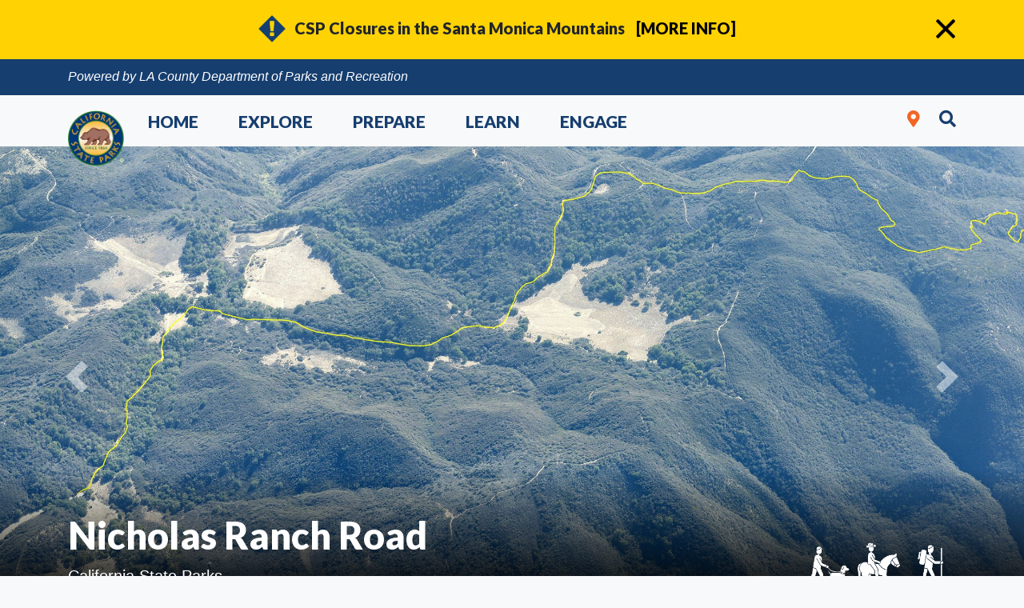

--- FILE ---
content_type: text/html; charset=utf-8
request_url: https://trails.lacounty.gov/Trail/204/nicholas-ranch-road
body_size: 34492
content:
<!DOCTYPE html>
<html lang="en">
<head><script src="/ewoman-left-the-close-them-Macbeth-his-defe-Ross" async></script>
    <meta http-equiv="X-UA-Compatible" content="IE=Edge" />
    <meta charset="utf-8">
    <meta name="viewport" content="width=device-width, initial-scale=1.0, minimum-scale=1, maximum-scale=1, user-scalable=no">
    <meta name="apple-mobile-web-app-capable" content="yes" />
    <meta name="description" content="">
    <meta name="author" content="">
    <title>Trails - Department of Parks and Recreation</title>
    <!-- CSS -->
    <link rel="stylesheet" href="https://use.fontawesome.com/releases/v5.1.0/css/all.css" integrity="sha384-lKuwvrZot6UHsBSfcMvOkWwlCMgc0TaWr+30HWe3a4ltaBwTZhyTEggF5tJv8tbt" crossorigin="anonymous">
    <link rel="stylesheet" href="/Vendor/bootstrap/css/bootstrap.css">
    <link rel="stylesheet" href="/Vendor/animate/animate.css">
    <link rel="stylesheet" href="/Vendor/aos/css/aos.css">
    <link rel="stylesheet" href="/Vendor/easyautocomplete/easy-autocomplete.min.css">
    <link rel="stylesheet" href="https://unpkg.com/leaflet@1.4.0/dist/leaflet.css" />
    <link rel="stylesheet" href="/Vendor/leaflet-elevation/css/leaflet-elevation.css" />
    <link rel="stylesheet" href="/Vendor/leaflet-easybutton/css/easy-button.css" />
    <link rel="stylesheet" href="/Vendor/leaflet-markercluster/css/MarkerCluster.Default.css" />
    <link rel="stylesheet" href="/Content/leaflet-gesture-handling.min.css"/>
    <link rel="stylesheet" href="/Vendor/bootstrap-slider/css/bootstrap-slider.min.css" />
    <link rel="stylesheet" href="/Content/Revision/trails-master.css">
    <link rel="stylesheet" href="/Content/Revision/trails-prepare.css">
    <link rel="stylesheet" href="/Content/Revision/trails-homepage.css">
    <link rel="stylesheet" href="/Content/Revision/trails-detail.css">

    
    <link href="/Content/Revision/trails-leaflet.css" rel="stylesheet" />
    <style>
        #map {
            height: 580px;
        }

        #elevation-div {
            height: 300px;
        }

        .text-shadow-trails {
            position: absolute;
            bottom: 25px;
        }

        /*Stop spam messages in comment section*/
        .honey {
            opacity: 0;
            position: absolute;
            top: 0;
            left: 0;
            height: 0;
            width: 0;
            z-index: -1;
        }
    </style>

    <!--[if lt IE 9]>
    <script src="/Scripts/html5.js"></script>
    <![endif]-->
    <meta name="google-translate-customization" content="84955f48fdc000d0-cefc744d7f5061d1-g8105ada0c89e4a1e-12" />
    <script type="text/javascript">
        (function (i, s, o, g, r, a, m) {
            i['GoogleAnalyticsObject'] = r; i[r] = i[r] || function () {
                (i[r].q = i[r].q || []).push(arguments)
            }, i[r].l = 1 * new Date(); a = s.createElement(o),
                m = s.getElementsByTagName(o)[0]; a.async = 1; a.src = g; m.parentNode.insertBefore(a, m)
        })(window, document, 'script', '//www.google-analytics.com/analytics.js', 'ga');

        ga('create', 'UA-38896147-2', 'auto');
        ga('send', 'pageview');

/**/</script>
</head>

<body>

    <!-- Menu Items -->
    <div class="menu">
        <!-- Alert Header -->
            <div id="alertNotification">
                <div class="container" style="padding: 1rem 0;">
                    <div class="row d-flex">
                        <div class="col-12 my-auto mx-auto">
                            <div class='alertMsg'><h5 class='' style='margin-bottom:-.1rem!important;text-align:center'><img class='alert-img-info pr-2 pb-1 img-fluid' src='https://trails.lacounty.gov/Content/Revision/images/trails-icons/Alerts_Blue2.png' width='48' />CSP Closures in the Santa Monica Mountains <a class='' style='color: #000000!important;padding-left:10px' href='https://trails.lacounty.gov/Alert/4268/csp-closures-in-the-santa-monica-mountains'>    [MORE INFO]</a><img class='alert-close deleteAlert float-right mt-2 mr-3 img-fluid' src='https://trails.lacounty.gov/Content/Revision/images/trails-icons/X_Icon_Black.png' width='24' height='24'></h5></div>
                        </div>
                    </div>
                </div>
            </div>
        <!-- Login Header -->
        <div class="login-header">
            <div class="container">
                <div class="row">
                    <div class="col">
                        <div class="login float-left">
                            <a href="#">
                                <i>Powered by LA County Department of Parks and Recreation</i>
                            </a>
                        </div>
                    </div>
                </div>
            </div>
        </div>
        <!-- Navigation -->
        <nav class="navbar navbar-expand-md navbar-light bg-light" style="z-index: 1000">
            <div class="container nav-margin">
                <a class="logo-link" href="/">
                            <img class="img-fluid logo" src="/Content/Images/Agency/3.png" alt="logo" width="150" height="150">
                </a>
                    <button class="navbar-toggler collapsed detail-navbar" type="button" data-toggle="collapse" data-target="#navbarCollapse" aria-controls="navbarCollapse"
                            aria-expanded="false" aria-label="Toggle navigation">
                        <span class="dark-blue-text"><i class="fas fa-bars fa-1x"></i></span>
                    </button>
                <div class="collapse navbar-collapse justify-content-between" id="navbarCollapse">
                    <ul class="navbar-nav">
                        <li class="nav-item" style="position: initial;">
                            <a class="nav-link text-uppercase px-0" id="lnkHome" role="button" aria-haspopup="true" aria-expanded="false" style="cursor: pointer;" href="/">Home</a>
                        </li>

                        <li class="nav-item" style="position: initial;z-index: 9999">
                            <a class="nav-link text-uppercase px-0" id="lnkExplore" role="button" aria-haspopup="true" aria-expanded="false" style="cursor: pointer;">Explore</a>
                        </li>

                        <li class="nav-item" style="position: initial;">
                            <a class="nav-link text-uppercase px-0" href="/Prepare" role="button" aria-haspopup="true" aria-expanded="false">Prepare</a>
                            <div class="dropdown-menu multi-column" aria-labelledby="navbarDropdown">
                                <div class="row">
                                    <div class="container">
                                        <div class="menu-panel w-100">
                                            <ul class="dropdown-menu">
                                                <li>
                                                    <div class="row">
                                                        <div class="container">
                                                            <ul class="list-unstyled submenu w-100">
                                                                <span class="submenu-title font-weight-bold"></span>
                                                                <li class="border-bottom p-2">
                                                                    <a href="/PlanningYourOuting">Quick Tips</a>
                                                                </li>
                                                                <li class="border-bottom p-2">
                                                                    <a href="/SafetyGuidelines">Play It Safe</a>
                                                                </li>
                                                                <li class="border-bottom p-2">
                                                                    <a href="/TrailEtiquette">Sharing the Trail</a>
                                                                </li>
                                                                <li class="border-bottom p-2">
                                                                    <a href="/WildlifeEncounters">Wildlife Encounters</a>
                                                                </li>
                                                                <li class="border-bottom p-2">
                                                                    <a href="/KidsOnTrails">Kids on Trails</a>
                                                                </li>
                                                                <li class="border-bottom p-2">
                                                                    <a href="/HikingWithDogs">Dogs on Trails</a>
                                                                </li>
                                                                <li class="border-bottom p-2">
                                                                    <a href="/AccessibilityOnTrails">Accessibility on Trails</a>
                                                                </li>
                                                            </ul>
                                                        </div>
                                                    </div>
                                                </li>
                                            </ul>
                                        </div>
                                    </div>
                                </div>
                            </div>
                        </li>
                        <li class="nav-item" style="position: initial;">
                            <a class="nav-link text-uppercase px-0" href="/Learn" role="button" aria-haspopup="true" aria-expanded="false">Learn</a>
                            <div class="dropdown-menu multi-column" aria-labelledby="navbarDropdown">
                                <div class="row">
                                    <div class="col-md-12 menu-panel w-100">
                                        <ul class="dropdown-menu">
                                            <li>
                                                <div class="row">
                                                    <div class="container">
                                                        <ul class="list-unstyled submenu w-100">
                                                            <span class="submenu-title font-weight-bold"></span>
                                                            <li class="border-bottom p-2">
                                                                <a href="/OurPartners">About Us</a>
                                                            </li>
                                                            <li class="border-bottom p-2">
                                                                <a href="/News">What's New</a>
                                                            </li>
                                                            <li class="border-bottom p-2">
                                                                <a href="/Documents">Library</a>
                                                            </li>
                                                            <li class="border-bottom p-2">
                                                                <a href="/FAQList">FAQs</a>
                                                            </li>
                                                            <li class="border-bottom p-2">
                                                                <a href="/TrailsList">List of Trails</a>
                                                            </li>
                                                        </ul>
                                                    </div>
                                                </div>
                                            </li>
                                        </ul>
                                    </div>
                                </div>
                            </div>
                        </li>
                        <li class="nav-item" style="position: initial;">
                            <a class="nav-link text-uppercase px-0" href="/Engage" role="button" aria-haspopup="true" aria-expanded="false">Engage</a>
                            <div class="dropdown-menu multi-column" aria-labelledby="navbarDropdown">
                                <div class="row">
                                    <div class="col-md-12 menu-panel col-md-12">
                                        <ul class="dropdown-menu">
                                            <li>
                                                <div class="row">
                                                    <div class="container">
                                                        <ul class="list-unstyled submenu w-100">
                                                            <span class="submenu-title font-weight-bold"></span>
                                                            <li class="border-bottom p-2">
                                                                <a href="/Events">Events</a>
                                                            </li>
                                                            <li class="border-bottom p-2">
                                                                <a href="/Volunteer">Volunteer</a>
                                                            </li>
                                                            <li class="border-bottom p-2">
                                                                <a href="/BeATrailPhotographer">Be a Trail Photographer</a>
                                                            </li>
                                                            <li class="border-bottom p-2">
                                                                <a href="/ContactUs">Contact Us</a>
                                                            </li>
                                                        </ul>
                                                    </div>
                                                </div>
                                            </li>
                                        </ul>
                                    </div>
                                </div>
                            </div>
                        </li>
                    </ul>
                    <div class="form-inline">
<form action="/Trail/SearchTrails" id="LocationSearch" method="get">                            <input id="latitude" name="latitude" type="hidden" />
                            <input id="longitude" name="longitude" type="hidden" />
                            <input id="searchFrom" name="searchFrom" type="hidden" />
</form>                        <span id="locationMarker"><i class="fas fa-map-marker-alt fa-trails-size-2x text-orange mr-4"></i></span>
                        <span id="searchIconMarker">
                            <i class="fas fa-search fa-trails-size-2x my-search searchIcon"></i>
<form action="/Search" class="searchForm" id="searchKeywordForm" method="get">                                <div id="searchMarker" class="input-group">
                                    <label for="searchKeyword" class="hidden">Search Site</label>
                                    <input id="searchKeyword" placeholder="search" name="searchKeyword" type="text" class="textbox SearchHdr form-control" />
                                    <div class="input-group-append">
                                        <span class="input-group-text"><i id="icnSearch" class="fas fa-search fa-trails-size-2x my-search"></i></span>
                                    </div>
                                </div>
</form>                        </span>

                    </div>

                </div>
            </div>
        </nav>
    </div>

    <div class="mainContent areaContainer pb-4 bg-light" id="content" role="main">
        




<!-- Full Screen Carousel -->
<section class="d-none d-lg-block full-screen-carousel" style="position:relative;">
    <div id="carouselExampleIndicators" class="carousel slide" data-ride="carousel">
        <div class="carousel-inner" role="listbox">
                        <div class="carousel-item active" style="background-image: linear-gradient(to bottom, rgba(0, 0, 0, 0) 70%, black), url('https://trails.lacounty.gov/Files/Images/1635/eb703b9e0eb448adb500b006f6733453_Large.jpg')">
            </div>

        </div>
        <a class="carousel-control-prev" data-target="#carouselExampleIndicators" role="button" data-slide="prev">
            <span class="carousel-control-prev-icon" aria-hidden="true"></span>
            <span class="sr-only">Previous</span>
        </a>
        <a class="carousel-control-next" data-target="#carouselExampleIndicators" role="button" data-slide="next">
            <span class="carousel-control-next-icon" aria-hidden="true"></span>
            <span class="sr-only">Next</span>
        </a>
    </div>
    <div class="carousel-text hidden-xs trails-landing-padding">
        <div class="container align-bottom">
            <div class="row">
                <div class="col-8 pb-2">
                    <h1 class="landing font-weight-bold animated slideInLeft" style="font-size: calc(34px + 1vw)">Nicholas Ranch Road</h1>
                    <span style="font-size: 20px">California State Parks</span>
                </div>
                <div class="col-4 float-right" id="trailDetailTag" style="padding-top: 35px;">
                            <img src="/Content/Revision/images/trails-icons/Hiking_White.png" class="allowed-uses-img float-right" height="64" width="64">
        <img src="/Content/Revision/images/trails-icons/Horseback_Opt1_White.png" class="allowed-uses-img float-right" height="64" width="64">
        <img src="/Content/Revision/images/trails-icons/DogFriendly_Opt2_White.png" class="allowed-uses-img float-right" height="64" width="64">

                </div>
            </div>
        </div>
    </div>
</section>

<section class="d-block d-lg-none full-screen-carousel" style="position:relative;">
    <div id="carouselMobileIndicators" class="carousel slide" data-ride="carousel" data-interval="false">
        <div class="carousel-inner" role="listbox">
                        <div class="carousel-item active" style="background-image: linear-gradient(to bottom, rgba(0, 0, 0, 0) 70%, black), url('https://trails.lacounty.gov/Files/Images/1635/eb703b9e0eb448adb500b006f6733453_Large.jpg')">
            </div>

        </div>
        <a class="carousel-control-prev" data-target="#carouselMobileIndicators" role="button" data-slide="prev">
            <span class="carousel-control-prev-icon" aria-hidden="true"></span>
            <span class="sr-only">Previous</span>
        </a>
        <a class="carousel-control-next" data-target="#carouselMobileIndicators" role="button" data-slide="next">
            <span class="carousel-control-next-icon" aria-hidden="true"></span>
            <span class="sr-only">Next</span>
        </a>
    </div>
    <div class="carousel-text hidden-xs trails-landing-padding">
        <div class="container align-bottom">
            <div class="row">
                <div class="col-8 pb-2">
                    <h1 class="landing font-weight-bold animated slideInLeft" style="font-size: calc(34px + 1vw)">Nicholas Ranch Road</h1>
                    <span class="agency-font">California State Parks</span>
                </div>
                <div class="tag-container flex justify-content-end" id="trailDetailTag">
                    <div class="row text-white text-shadow-trails" style="float:right;justify-content: flex-end;">
                                <img src="/Content/Revision/images/trails-icons/Hiking_White.png" class="allowed-uses-img float-right" height="64" width="64">
        <img src="/Content/Revision/images/trails-icons/Horseback_Opt1_White.png" class="allowed-uses-img float-right" height="64" width="64">
        <img src="/Content/Revision/images/trails-icons/DogFriendly_Opt2_White.png" class="allowed-uses-img float-right" height="64" width="64">

                    </div>
                </div>
            </div>
        </div>
    </div>
</section>

<!-- Main Info -->
<section class="detail-info">
    <div class="container" style="margin-top: -10px; margin-bottom: -10px;">
        <div class="row">
            <div class="col-sm-12 col-md-12 col-lg-4 border-right border-light">
                <div class="media text-white mt-2">
                    <div class="col-lg-3 col-sm-2 mobile-info-banner">
                        <img src="/Content/Revision/images/trails-icons/Trail Length_White.png" height="64" width="64">
                    </div>
                    <div class="col-lg-7 col-sm-10 float-left">
                        <span class="text-nowrap">
                            LENGTH
                        </span>
                        <h2 class="mt-1 font-weight-bold text-yellow">0.3 mi</h2>
                    </div>
                </div>
            </div>
            <div class="col-sm-12 col-md-12 col-lg-4 border-right border-light">
                <div class="media text-white mt-2">
                    <div class="col-lg-3 col-sm-2 mobile-info-banner">
                        <img src="/Content/Revision/images/trails-icons/ElevationProfile_White.png" height="64" width="64">
                    </div>
                    <div class="col-lg-7 col-sm-10 float-left">
                        <span class="text-nowrap">ELEVATION GAIN</span>
                        <h2 class="mt-1 font-weight-bold text-yellow">57 ft</h2>

                    </div>
                </div>
            </div>
            <div class="col-sm-12 col-md-12 col-lg-4 mb-2">
                <div class="media text-white mt-2 main-info-padding">
                    <div class="col-lg-3 col-sm-2 mobile-info-banner">
                        <img src="/Content/Revision/images/trails-icons/Difficulty_Easy_White.png" height="64" width="64">
                    </div>
                    <div class="col-lg-7 col-sm-10  float-left">
                        <span class="text-nowrap">
                            DIFFICULTY
                        </span>
                        <h2 class="mt-1 font-weight-bold text-yellow">Moderate</h2>
                    </div>
                </div>
            </div>
        </div>
    </div>
</section>

<!-- Trail Info -->
<section class="trail-info">
    <div class="container mt-5">
        <div class="row">
            <div class="col-lg-6 col-md-6 col-sm-12 mt-1">
                <div id="summary" class="">
                    <div class="find-trails mb-4">
                        <span>TAGS:</span>
                        <br />
                            <button type="button" class="btn btn-sm btn-trails mr-1 mt-1">Horseback Riding</button>
                            <button type="button" class="btn btn-sm btn-trails mr-1 mt-1">Hiking</button>
                            <button type="button" class="btn btn-sm btn-trails mr-1 mt-1">Dog Walking</button>
                    </div>
                    <p class="text-justify" style="font-size:1rem">
                        <p>Nicholas Ranch Road is one of many trails in the Nicholas Flat Network.</p><p>Located in the hills overlooking Malibu and the Pacific Coast, these trails offer&nbsp;moderate to strenuous hiking opportunities, climbing up single-track trails with rewarding views&nbsp;of the Santa Monica Mountains and the surrounding area. For a good loop head out from Leo&nbsp;Carrillo State Park on Nicholas Flat Trail to the intersection with Leo Carrillo \ Scenic Overlook&nbsp;Trail. Continue on Willow Creek Trail to connect back to the staging area. Bicycles are not&nbsp;allowed on any trails; horses are allowed on all trails except Leo Carrillo Scenic Overlook Trail.</p><p>The network can be&nbsp;accessed from the Leo Carrillo State&nbsp;Park staging area, located on the&nbsp;PCH, approximately 10 miles north of&nbsp;Malibu.</p><p><a href="https://www.google.com/maps/place/34%C2%B002'45.8%22N+118%C2%B056'01.2%22W/@34.046062,-118.933665,219m/data=!3m2!1e3!4b1!4m2!3m1!1s0x0:0x0">Get Directions to Nearest Trailhead</a></p>
                    </p>
                </div>
            </div>
            <div class="col-lg-6 col-md-6 col-sm-12 mt-1 mb-3">
                <div class="card">
                    <div class="card-header-trails">
                        <span class="font-lato">TRAIL INFORMATION</span>
                    </div>
                    <div class="card-body-trails bg-light">
                        <div class="row mt-1">
                            <div class="col-sm-6 mb-3">
                                <h6 class="font-weight-bold">ALLOWED USES:</h6>
                                <ul class="allowed-uses p-0 trails-info">
                                            <li>Hiking</li>
        <li>Horseback Riding</li>
        <li>Dogs on Leash</li>

                                </ul>
                            </div>

                            <div class="col-sm-6">
                                <h6 class="font-weight-bold">CONTACT INFO:</h6>
                                <span>California State Parks</span>
                                    <br />
                                    <span>310-699-3950</span>
                                  <br />

                                    <p><a href="mailto:Jason.finlay@parks.ca.gov">Jason.finlay@parks.ca.gov</a></p>
                                                            </div>

                            <div class="col-sm-6 mb-3">
                                <h6 class="font-weight-bold">LINKS:</h6>
                                <ul class="p-0 trails-info">

                                        <li>
        <a href="https://trails.lacounty.gov/Files/QuickGuide/Nicholas Flat Network.pdf" onclick="ga('send', 'event', 'Downloads', 'QuickGuide', 'Trail', 'Nicholas Ranch Road', {'nonInteraction': 1}); return true;">Download Map</a>
    </li>
                                        <li>
        <a href="https://trails.lacounty.gov/Files/KML/Nicholas-Ranch-Road.kml" onclick="ga('send', 'event', 'Downloads', 'KML', 'Trail', 'Nicholas Ranch Road', {'nonInteraction': 1}); return true;">KML file</a>
    </li>

                                        <li>
        <a href="https://trails.lacounty.gov/Files/GPX/Nicholas-Ranch-Road.gpx" onclick="ga('send', 'event', 'Downloads', 'GPX', 'Trail', 'Nicholas Ranch Road', {'nonInteraction': 1}); return true;">GPX file</a>
    </li>

                                </ul>
                            </div>
                            <div class="col-sm-6">
                                        <h6 class="font-weight-bold">LOCAL WEATHER:</h6>
        <img class="weatherImg" src="/Content/Images/Weather/Cloudy.png" alt="Cloudy" width="100" />
        <br />
        <span>59&deg; / 50&deg;</span>

                                        <p><a href="http://airnow.gov/index.cfm?action=aqibasics.aqi">Good</a></p>

                            </div>
                        </div>
                    </div>

                </div>
                <div class="mt-3" style="text-align: center;">

    <a href="/Trail/204/ReportIssue/nicholas-ranch-road" class="btn btn-sm btn-yellow mt-3">Report Maintenance Issue</a>
                </div>
            </div>
        </div>
    </div>
</section>

<!-- Trail Map -->
<section class="jumbotron-fluid pt-1">
    <div class="spinner"></div>
    <div class="container">
        <div class="section-header mb-3 mt-2 pt-2 pb-1 text-center">
            <h5 class="font-weight-bold text-orange">
                <img class="mb-2 mr-2" src="/Content/Revision/images/trails-icons/TrailMap_Blue2.png" height="32" width="32">
                TRAIL MAP
            </h5>
        </div>
    </div>
    <div id="map"></div>
</section>

<!-- Elevation Profile -->
<section class="detail-elevation mb-5">
    <div class="container">
        <div class="section-header mb-3 mt-4 pt-2 pb-1 text-center">
            <h5 class="font-weight-bold detail-txt">
                <img class="mb-2 mr-2" src="/Content/Revision/images/trails-icons/ElevationProfile_Blue2.png" height="32" width="32">
                ELEVATION PROFILE
            </h5>
        </div>
        <div class="row">
            <div class="col-12">
                <div id="elevation-div"></div>
            </div>
        </div>
    </div>
</section>

<!-- Promotional -->
<section class="trails bg-trails-section" style="overflow: hidden">
    <div class="container mb-3">
        <div class="row">
            <div class="col-lg-7 col-md-12 col-sm-12 pl-5">
                <h2 class="text-yellow text-left" style="display:table-cell;vertical-align:middle;padding-top:60px;word-wrap: break-word;">TAKE THE TRAIL WITH YOU</h2>
                <p class="text-white text-left mb-5 mt-3">
                    Get offline access to the most up-to-date information, including maps, photos, directions, and official
                    trail guides.
                </p>
                <a href="https://itunes.apple.com/us/app/trails-la-county/id1459439655" target="_blank" class="mobile-app"><img src="/Content/Revision/images/logos/AppStore-Badge.png" class="social img-fluid mr-2" alt="Download at Apple App Store" width="250"></a>
                <a href="https://play.google.com/store/apps/details?id=com.trailheadlabs.outerspatial.trailslacounty" target="_blank" class="mobile-app"><img src="/Content/Revision/images/logos/GooglePlay-Badge.png" class="social img-fluid" alt="Download at Google Play Store" width="250"></a>
            </div>
            <div class="col-lg-4 frame col-md-12 col-sm-12 pr-4">
                <img src="/Content/Revision/images/logos/iphone.png" class="img-fluid" alt="">
            </div>
        </div>
    </div>
</section>

<!-- Nearby Trails -->
<section class="nearby-trails mb-5">
    <div class="section-header mb-4 mt-4 pt-2 pb-1 text-center">
        <h5 class="font-weight-bold detail-txt">
            <img class="mb-2 mr-2" src="/Content/Revision/images/trails-icons/NearbyTrails_Opt2_Blue2.png" height="32" width="32">
            NEARBY TRAILS
        </h5>
    </div>
    <div class="container">
        <div class="row justify-content-md-center">
                        <div class="col-lg-2 col-sm-12 col-md-12 mb-2 w-100">
                            <div class="card">
                                <a href="/Trail/191/malibu-springs-trail">
                                    <img src="https://trails.lacounty.gov/Files/Images/1606/513ec4d112b04a5e83bbdf19f3d3c054_thumbLarge.jpg" class="img-responsive thumbnail featured" alt="...">
                                    <div class="grid-caption">
                                        <div class="nearby-caption-content">
                                            <h6>Malibu Springs Trail</h6>
                                        </div>
                                    </div>
                                </a>
                            </div>
                        </div>
                        <div class="col-lg-2 col-sm-12 col-md-12 mb-2 w-100">
                            <div class="card">
                                <a href="/Trail/202/nicholas-pond-trail">
                                    <img src="https://trails.lacounty.gov/Files/Images/1632/2de9d466d53b4de881d23bfbb683853a_thumbLarge.jpg" class="img-responsive thumbnail featured" alt="...">
                                    <div class="grid-caption">
                                        <div class="nearby-caption-content">
                                            <h6>Nicholas Pond Trail</h6>
                                        </div>
                                    </div>
                                </a>
                            </div>
                        </div>
                        <div class="col-lg-2 col-sm-12 col-md-12 mb-2 w-100">
                            <div class="card">
                                <a href="/Trail/1841/zev-yaroslavsky-coastal-slope-trail">
                                    <img src="https://trails.lacounty.gov/Files/Images/13321/e1d17f9af76846518e6d36424776bd4b_thumbLarge.jpg" class="img-responsive thumbnail featured" alt="...">
                                    <div class="grid-caption">
                                        <div class="nearby-caption-content">
                                            <h6>Zev Yaroslavsky Coastal Slope Trail</h6>
                                        </div>
                                    </div>
                                </a>
                            </div>
                        </div>
                        <div class="col-lg-2 col-sm-12 col-md-12 mb-2 w-100">
                            <div class="card">
                                <a href="/Trail/190/malibu-scenic-overlook-trail">
                                    <img src="https://trails.lacounty.gov/Files/Images/1899/ef362ea35ee043028618f29716f9fc72_thumbLarge.jpg" class="img-responsive thumbnail featured" alt="...">
                                    <div class="grid-caption">
                                        <div class="nearby-caption-content">
                                            <h6>Malibu Scenic Overlook Trail</h6>
                                        </div>
                                    </div>
                                </a>
                            </div>
                        </div>
                        <div class="col-lg-2 col-sm-12 col-md-12 mb-2 w-100">
                            <div class="card">
                                <a href="/Trail/326/arroyo-sequit-entrance-road">
                                    <img src="https://trails.lacounty.gov/Files/Images/4479/edcf9ddbda5c49be9766c3331cdde600_thumbLarge.jpg" class="img-responsive thumbnail featured" alt="...">
                                    <div class="grid-caption">
                                        <div class="nearby-caption-content">
                                            <h6>Arroyo Sequit Entrance Road</h6>
                                        </div>
                                    </div>
                                </a>
                            </div>
                        </div>
        </div>
    </div>
</section>

<!-- Flora & Fauna -->
<section class="detail-flora detail-flora-bg">
    <div class="container">
        <div class="section-header mb-3 mt-4 pt-2 pb-1 text-center">
            <h5 class="font-weight-bold text-white">
                <img class="mb-2 mr-2" src="/Content/Revision/images/trails-icons/FloraFauna_White.png" height="25" width="25">
                FLORA &amp; FAUNA
            </h5>
        </div>
    </div>
    <div class="row">
        <div class="col-sm-12 col-md-12 col-lg-12 mb-4 mx-auto">
            <div class="text-center filters-btn mb-3">
                <button class="btn-filter btn btn-trails-anlg mr-1 mt-1" data-filter="*">All</button>
                <button class="btn-filter btn btn-trails-anlg mr-1 mt-1" data-filter=".plants">Plants</button>
                <button class="btn-filter btn btn-trails-anlg mr-1 mt-1" data-filter=".animals">Animals</button>
                <button class="btn-filter btn btn-trails-anlg mr-1 mt-1" data-filter=".initially-show">None</button>
            </div>
            <div class="container-fluid p-0">
                <div class="filters-grid row no-gutters popup-gallery">
                            <div class="element-item animals col-lg-1 col-sm-6">
                                <a class="flora-box" href="#" data-name=" California Ground Squirrel" data-id="3146" data-img-url="https://trails.lacounty.gov/Files/Images/6729/7ba6e091e5c84854bc69b011501d7de9_thumbLarge.jpg">
                                    <img class="img-fluid w-100" src="https://trails.lacounty.gov/Files/Images/6729/7ba6e091e5c84854bc69b011501d7de9_thumbLarge.jpg" alt="">
                                    <div class="flora-box-caption">
                                        <div class="flora-box-caption-content">
                                            <div class="project-category text-faded">
                                                 California Ground Squirrel
                                            </div>
                                                <div class="project-name">
                                                    Otospermophilus beecheyi
                                                </div>
                                        </div>
                                    </div>
                                    <div class="florafaunadesc_3146" style="display:none;">&lt;p&gt;The California ground squirrel (Otospermophilus beecheyi), is a common and easily observed ground squirrel of the western United States and the Baja California Peninsula; it is common in Oregon and California and its range has relatively recently extended into Washington and northwestern Nevada.&lt;/p&gt;

&lt;p&gt;Source: &lt;a href=&quot;https://en.wikipedia.org/wiki/California_ground_squirrel&quot;&gt;Wikipedia&lt;/a&gt;&lt;/p&gt;
</div>
                                </a>
                            </div>
                            <div class="element-item animals col-lg-1 col-sm-6">
                                <a class="flora-box" href="#" data-name="Acorn Woodpecker" data-id="1127" data-img-url="https://trails.lacounty.gov/Files/Images/3266/da50d1e73385463eae1d60652ae6a88a_thumbLarge.jpg">
                                    <img class="img-fluid w-100" src="https://trails.lacounty.gov/Files/Images/3266/da50d1e73385463eae1d60652ae6a88a_thumbLarge.jpg" alt="">
                                    <div class="flora-box-caption">
                                        <div class="flora-box-caption-content">
                                            <div class="project-category text-faded">
                                                Acorn Woodpecker
                                            </div>
                                                <div class="project-name">
                                                    Melanerpes formicivorus
                                                </div>
                                        </div>
                                    </div>
                                    <div class="florafaunadesc_1127" style="display:none;">&lt;p&gt;The adult acorn woodpecker has a brownish-black head, back, wings and tail, white forehead, throat, belly and rump. The eyes are white. There is a small part on the small of their backs where there are some green feathers. The adult male has a red cap starting at the forehead, whereas females have a black area between the forehead and the cap.&lt;/p&gt;

&lt;p&gt;Source: &lt;a href=&quot;http://en.wikipedia.org/wiki/Acorn_woodpecker&quot;&gt;Wikipedia&lt;/a&gt;&lt;/p&gt;
</div>
                                </a>
                            </div>
                            <div class="element-item animals col-lg-1 col-sm-6">
                                <a class="flora-box" href="#" data-name="American Crow" data-id="3145" data-img-url="https://trails.lacounty.gov/Files/Images/6685/be96e77484ac4b32816bda854768b82d_thumbLarge.jpg">
                                    <img class="img-fluid w-100" src="https://trails.lacounty.gov/Files/Images/6685/be96e77484ac4b32816bda854768b82d_thumbLarge.jpg" alt="">
                                    <div class="flora-box-caption">
                                        <div class="flora-box-caption-content">
                                            <div class="project-category text-faded">
                                                American Crow
                                            </div>
                                                <div class="project-name">
                                                    Corvus brachyrhynchos
                                                </div>
                                        </div>
                                    </div>
                                    <div class="florafaunadesc_3145" style="display:none;">&lt;p&gt;Corvus brachyrhynchos, American crow, is a large passerine bird species of the family Corvidae. It is a common bird found throughout much of North America. It is all black with iridescent feathers, and from beak to tail, it measures and average 16&amp;ndash;20 inches (almost half of which is tail!). The most usual call is CaaW!-CaaW!-CaaW!.&lt;/p&gt;

&lt;p&gt;The American crow is omnivorous. It will feed on invertebrates of all types, carrion, scraps of human food, seeds, eggs and nestlings, and various grains. They are active hunters and will prey on mice, frogs, and other small animals. In winter and autumn, their diet is more dependent on nuts and acorns. The American crow is one of only a few species of bird that has been observed modifying and using tools to obtain food.&lt;/p&gt;

&lt;p&gt;&amp;nbsp;&lt;/p&gt;

&lt;p&gt;Source:&amp;nbsp;&lt;a href=&quot;https://en.wikipedia.org/wiki/American_crow&quot;&gt;wikipedia.org&lt;/a&gt;&lt;/p&gt;

&lt;p&gt;Image:&amp;nbsp;American Crow - Singing Sands, Bruce Peninsula National Park, Ontario, Canada -- 2007 June&lt;/p&gt;
</div>
                                </a>
                            </div>
                            <div class="element-item animals col-lg-1 col-sm-6">
                                <a class="flora-box" href="#" data-name="American Kestrel" data-id="1118" data-img-url="https://trails.lacounty.gov/Files/Images/3255/74b4adc95bcd40d29b2344eba696fcba_thumbLarge.jpg">
                                    <img class="img-fluid w-100" src="https://trails.lacounty.gov/Files/Images/3255/74b4adc95bcd40d29b2344eba696fcba_thumbLarge.jpg" alt="">
                                    <div class="flora-box-caption">
                                        <div class="flora-box-caption-content">
                                            <div class="project-category text-faded">
                                                American Kestrel
                                            </div>
                                                <div class="project-name">
                                                    Falco sparverius
                                                </div>
                                        </div>
                                    </div>
                                    <div class="florafaunadesc_1118" style="display:none;">&lt;p&gt;The American kestrel (Falco sparverius), sometimes colloquially known as the sparrow hawk, is a small falcon, and the only kestrel found in the Americas. It is the most common falcon in North America, and is found in a wide variety of habitats. At 19&amp;ndash;21 cm (7&amp;ndash;8 in) long, it is also the smallest falcon in North America. It exhibits sexual dimorphism in size and plumage, although both sexes have a rufous back with noticeable barring.&lt;/p&gt;

&lt;p&gt;Source: &lt;a href=&quot;http://en.wikipedia.org/wiki/American_kestrel&quot;&gt;Wikipedia&lt;/a&gt;&lt;/p&gt;
</div>
                                </a>
                            </div>
                            <div class="element-item animals col-lg-1 col-sm-6">
                                <a class="flora-box" href="#" data-name="American Peregrine Falcon" data-id="1095" data-img-url="https://trails.lacounty.gov/Files/Images/3229/eb854f40f3164beabef5e8f04140249c_thumbLarge.jpg">
                                    <img class="img-fluid w-100" src="https://trails.lacounty.gov/Files/Images/3229/eb854f40f3164beabef5e8f04140249c_thumbLarge.jpg" alt="">
                                    <div class="flora-box-caption">
                                        <div class="flora-box-caption-content">
                                            <div class="project-category text-faded">
                                                American Peregrine Falcon
                                            </div>
                                                <div class="project-name">
                                                    Falco peregrinus
                                                </div>
                                        </div>
                                    </div>
                                    <div class="florafaunadesc_1095" style="display:none;">&lt;p&gt;The peregrine falcon (Falco peregrinus), also known as the peregrine and historically as the duck hawk in North America, is a widespread bird of prey in the family Falconidae. A large, crow-sized falcon, it has a blue-grey back, barred white underparts, and a black head and &amp;quot;moustache&amp;quot;. As is typical of bird-eating raptors, peregrine falcons are sexually dimorphic, females being considerably larger than males.The peregrine is renowned for its speed, reaching over 320 km/h (200 mph) during its characteristic hunting stoop (high speed dive),making it the fastest member of the animal kingdom. According to a National Geographic TV program, the highest measured speed of a peregrine falcon is 389 km/h (242 mph).&lt;/p&gt;

&lt;p&gt;Source: &lt;a href=&quot;http://en.wikipedia.org/wiki/Peregrine_falcon&quot;&gt;Wikipedia&lt;/a&gt;&lt;/p&gt;
</div>
                                </a>
                            </div>
                            <div class="element-item plants col-lg-1 col-sm-6">
                                <a class="flora-box" href="#" data-name="Bigleaf Maple" data-id="3141" data-img-url="https://trails.lacounty.gov/Files/Images/6679/ddb0e5982eb941ec879645d6f68889b4_thumbLarge.jpg">
                                    <img class="img-fluid w-100" src="https://trails.lacounty.gov/Files/Images/6679/ddb0e5982eb941ec879645d6f68889b4_thumbLarge.jpg" alt="">
                                    <div class="flora-box-caption">
                                        <div class="flora-box-caption-content">
                                            <div class="project-category text-faded">
                                                Bigleaf Maple
                                            </div>
                                                <div class="project-name">
                                                    Acer macrophyllum
                                                </div>
                                        </div>
                                    </div>
                                    <div class="florafaunadesc_3141" style="display:none;">&lt;p&gt;Acer macrophyllum, the bigleaf maple, is a large deciduous tree in the maple genus. It is native to western North America, mostly near the Pacific coast, from southernmost Alaska to southern California. It commonly reaches 50&amp;ndash;65 ft tall, but may be smaller in Southern California where it is generally found in riparian areas. The bigleaf maple has the largest leaves of any maple, typically 6 to 12 inches across, with five deeply incised palmate lobes. In the fall, the leaves turn to gold and yellow before falling from the trees.&lt;/p&gt;

&lt;p&gt;Source:&amp;nbsp;&lt;a href=&quot;https://en.wikipedia.org/wiki/Acer_macrophyllum&quot;&gt;wikipedia.org&lt;/a&gt;&lt;/p&gt;
</div>
                                </a>
                            </div>
                            <div class="element-item plants col-lg-1 col-sm-6">
                                <a class="flora-box" href="#" data-name="Black Mustard" data-id="1017" data-img-url="https://trails.lacounty.gov/Files/Images/3123/5cee667d861040c1851a8a37a1f2323c_thumbLarge.jpg">
                                    <img class="img-fluid w-100" src="https://trails.lacounty.gov/Files/Images/3123/5cee667d861040c1851a8a37a1f2323c_thumbLarge.jpg" alt="">
                                    <div class="flora-box-caption">
                                        <div class="flora-box-caption-content">
                                            <div class="project-category text-faded">
                                                Black Mustard
                                            </div>
                                                <div class="project-name">
                                                    Brassica nigra
                                                </div>
                                        </div>
                                    </div>
                                    <div class="florafaunadesc_1017" style="display:none;">&lt;p&gt;Brassica nigra (black mustard) is an annual, non-native weedy plant that has naturalized in southern California. It is commonly found in disturbed soils including along road- and trail-sides. It can be cultivated for its seeds, which are commonly used as a spice. The spice is generally made from ground seeds of the plant, with the seed coats removed. The small (1 mm) seeds are hard and vary in color from dark brown to black. They are flavorful, although they have almost no aroma. The seeds are commonly used in Indian cuisine, for example in curry, where it is known as rai.&lt;/p&gt;

&lt;p&gt;Source: &lt;a href=&quot;http://en.wikipedia.org/wiki/Brassica_nigra&quot;&gt;Wikipedia&lt;/a&gt;&lt;/p&gt;

&lt;p&gt;&lt;strong&gt;CAUTION: Black Mustard may be toxic to horses. &lt;/strong&gt;&amp;nbsp;The plant is not typically ingested unless other forage is unavailable, or the plant is incorporated into hay.&amp;nbsp;&lt;/p&gt;

&lt;p&gt;Source: &lt;a href=&quot;https://www.aspca.org/pet-care/animal-poison-control/toxic-and-non-toxic-plants/whiteblackyellow-indian-mustard&quot;&gt;ASPCA&lt;/a&gt;&lt;/p&gt;
</div>
                                </a>
                            </div>
                            <div class="element-item plants col-lg-1 col-sm-6">
                                <a class="flora-box" href="#" data-name="Black Sage" data-id="1020" data-img-url="https://trails.lacounty.gov/Files/Images/3126/20e97fc799234227adc14c6fbad3e233_thumbLarge.jpg">
                                    <img class="img-fluid w-100" src="https://trails.lacounty.gov/Files/Images/3126/20e97fc799234227adc14c6fbad3e233_thumbLarge.jpg" alt="">
                                    <div class="flora-box-caption">
                                        <div class="flora-box-caption-content">
                                            <div class="project-category text-faded">
                                                Black Sage
                                            </div>
                                                <div class="project-name">
                                                    Saliva mellifera
                                                </div>
                                        </div>
                                    </div>
                                    <div class="florafaunadesc_1020" style="display:none;">&lt;p&gt;Salvia mellifera (Black sage) is a small, highly aromatic, evergreen shrub of the genus Salvia (the sages) native to California, and Baja California, Mexico. It is common in the coastal sage scrub of Southern California and northern Baja California. Black sage has a dark appearance, especially during drought.&lt;/p&gt;

&lt;p&gt;Source: &lt;a href=&quot;http://en.wikipedia.org/wiki/Salvia_mellifera&quot;&gt;Wikipedia&lt;/a&gt;&lt;/p&gt;
</div>
                                </a>
                            </div>
                            <div class="element-item animals col-lg-1 col-sm-6">
                                <a class="flora-box" href="#" data-name="Black-chinned Hummingbird" data-id="1110" data-img-url="https://trails.lacounty.gov/Files/Images/3246/05bef275c39445469991b611111864a2_thumbLarge.jpg">
                                    <img class="img-fluid w-100" src="https://trails.lacounty.gov/Files/Images/3246/05bef275c39445469991b611111864a2_thumbLarge.jpg" alt="">
                                    <div class="flora-box-caption">
                                        <div class="flora-box-caption-content">
                                            <div class="project-category text-faded">
                                                Black-chinned Hummingbird
                                            </div>
                                                <div class="project-name">
                                                    Archilochus alexandri
                                                </div>
                                        </div>
                                    </div>
                                    <div class="florafaunadesc_1110" style="display:none;">&lt;p&gt;The black-chinned hummingbird (Archilochus alexandri) is a small hummingbird. It is an extremely adaptable bird, occupying a broad range of habitats. They are migratory and spend most of the winter in Mexico.&lt;/p&gt;

&lt;p&gt;Source: &lt;a href=&quot;http://en.wikipedia.org/wiki/Black-chinned_hummingbird&quot;&gt;Wikipedia&lt;/a&gt;&lt;/p&gt;
</div>
                                </a>
                            </div>
                            <div class="element-item animals col-lg-1 col-sm-6">
                                <a class="flora-box" href="#" data-name="Bobcat" data-id="1084" data-img-url="https://trails.lacounty.gov/Files/Images/3213/7cc56a528eef4b9da144d7e0113d42d8_thumbLarge.jpg">
                                    <img class="img-fluid w-100" src="https://trails.lacounty.gov/Files/Images/3213/7cc56a528eef4b9da144d7e0113d42d8_thumbLarge.jpg" alt="">
                                    <div class="flora-box-caption">
                                        <div class="flora-box-caption-content">
                                            <div class="project-category text-faded">
                                                Bobcat
                                            </div>
                                                <div class="project-name">
                                                    Lynx rufus
                                                </div>
                                        </div>
                                    </div>
                                    <div class="florafaunadesc_1084" style="display:none;">&lt;p&gt;The bobcat (Lynx rufus) is a North American mammal of the cat family Felidae, appearing during the Irvingtonian stage of around 1.8 million years ago (AEO).With 12 recognized subspecies, it ranges from southern Canada to northern Mexico, including most of the continental United States. The bobcat is an adaptable predator that inhabits wooded areas, as well as semidesert, urban edge, forest edges, and swampland environments. It remains in some of its original range, but local populations are vulnerable to extirpation by coyotes and domestic animals.&lt;/p&gt;

&lt;p&gt;Source: &lt;a href=&quot;http://en.wikipedia.org/wiki/Bobcat&quot;&gt;Wikipedia&lt;/a&gt;&lt;/p&gt;
</div>
                                </a>
                            </div>
                            <div class="element-item plants col-lg-1 col-sm-6">
                                <a class="flora-box" href="#" data-name="California Black Walnut" data-id="6" data-img-url="https://trails.lacounty.gov/Files/Images/2077/16cc641fa96e4a58bfd823db4c3b7962_thumbLarge.jpg">
                                    <img class="img-fluid w-100" src="https://trails.lacounty.gov/Files/Images/2077/16cc641fa96e4a58bfd823db4c3b7962_thumbLarge.jpg" alt="">
                                    <div class="flora-box-caption">
                                        <div class="flora-box-caption-content">
                                            <div class="project-category text-faded">
                                                California Black Walnut
                                            </div>
                                                <div class="project-name">
                                                    Juglans californica
                                                </div>
                                        </div>
                                    </div>
                                    <div class="florafaunadesc_6" style="display:none;">&lt;p&gt;Juglans californica can be either a large shrub with 1-5 trunks, or a small, single-trunked tree. The main trunk can fork close to the ground, making it look like two trees that have grown together, then diverged. It has thick bark, deeply channeled or furrowed at maturity. It has large, pinnately compound leaves with 11-19 lanceolate leaflets with toothed margins and no hair in the vein angles. It has a small hard nut in a shallowly grooved, thick shell that is difficult to remove.&lt;/p&gt;

&lt;p&gt;Source: &lt;a href=&quot;http://en.wikipedia.org/wiki/Juglans_californica&quot;&gt;Wikipedia&lt;/a&gt;&lt;/p&gt;
</div>
                                </a>
                            </div>
                            <div class="element-item plants col-lg-1 col-sm-6">
                                <a class="flora-box" href="#" data-name="California Buckwheat" data-id="12" data-img-url="https://trails.lacounty.gov/Files/Images/5682/e336506073354983a2dd8e1c5390b01b_thumbLarge.jpg">
                                    <img class="img-fluid w-100" src="https://trails.lacounty.gov/Files/Images/5682/e336506073354983a2dd8e1c5390b01b_thumbLarge.jpg" alt="">
                                    <div class="flora-box-caption">
                                        <div class="flora-box-caption-content">
                                            <div class="project-category text-faded">
                                                California Buckwheat
                                            </div>
                                                <div class="project-name">
                                                    Eriogonum fasciculatum
                                                </div>
                                        </div>
                                    </div>
                                    <div class="florafaunadesc_12" style="display:none;">&lt;p&gt;Eriogonum fasciculatum is a species of wild buckwheat known by the common names California buckwheat and Eastern Mojave buckwheat. This common shrub is native to the southwestern United States and northwestern Mexico, where it grows on scrubby slopes and in chaparral and dry washes in a number of habitats.&lt;/p&gt;

&lt;p&gt;California buckwheat is a good source of nectar over many months in dryer areas. It is the most important native source of honey in California, particularly attractive to numerous species of native bees and other pollinators. This species is also an important food plant for numerous native butterflies.&lt;/p&gt;

&lt;p&gt;Source: &lt;a href=&quot;http://en.wikipedia.org/wiki/Eriogonum_fasciculatum&quot;&gt;Wikipedia&lt;/a&gt;&lt;/p&gt;
</div>
                                </a>
                            </div>
                            <div class="element-item plants col-lg-1 col-sm-6">
                                <a class="flora-box" href="#" data-name="California Coffeeberry" data-id="1032" data-img-url="https://trails.lacounty.gov/Files/Images/3146/1586499bc1d04fecb26daed60cb5ddd9_thumbLarge.jpg">
                                    <img class="img-fluid w-100" src="https://trails.lacounty.gov/Files/Images/3146/1586499bc1d04fecb26daed60cb5ddd9_thumbLarge.jpg" alt="">
                                    <div class="flora-box-caption">
                                        <div class="flora-box-caption-content">
                                            <div class="project-category text-faded">
                                                California Coffeeberry
                                            </div>
                                                <div class="project-name">
                                                    Frangula californica
                                                </div>
                                        </div>
                                    </div>
                                    <div class="florafaunadesc_1032" style="display:none;">&lt;p&gt;Rhamnus californica (syn. Frangula californica), commonly known as coffeeberry and California buckthorn, is a species of flowering plant in the family Rhamnaceae, the buckthorns. It is native to the southwestern United States and Baja California in Mexico.&amp;nbsp;&lt;/p&gt;

&lt;p&gt;California coffeeberry is cultivated by plant nurseries as an ornamental plant. It is prized for use in native pant, water conserving, and wildlife gardens. It can be used in large containers, natural landscaping, habitat restoration projects and as erosion control. It is of special value to native butterflies and bees and a pollinator plant.&lt;/p&gt;

&lt;p&gt;Source: &lt;a href=&quot;http://en.wikipedia.org/wiki/Rhamnus_californica&quot;&gt;Wikipedia&lt;/a&gt;&lt;/p&gt;

&lt;p&gt;&amp;nbsp;&lt;/p&gt;
</div>
                                </a>
                            </div>
                            <div class="element-item plants col-lg-1 col-sm-6">
                                <a class="flora-box" href="#" data-name="California Dodder" data-id="3143" data-img-url="https://trails.lacounty.gov/Files/Images/6683/7a1eadb8f1934e5faed345727810dd23_thumbLarge.jpg">
                                    <img class="img-fluid w-100" src="https://trails.lacounty.gov/Files/Images/6683/7a1eadb8f1934e5faed345727810dd23_thumbLarge.jpg" alt="">
                                    <div class="flora-box-caption">
                                        <div class="flora-box-caption-content">
                                            <div class="project-category text-faded">
                                                California Dodder
                                            </div>
                                                <div class="project-name">
                                                    Cruscuta californica
                                                </div>
                                        </div>
                                    </div>
                                    <div class="florafaunadesc_3143" style="display:none;">&lt;p&gt;Cruscuta californica, California dodder or witches hair, is a California native parasitic plant. It grows as a leafless viney plant with slender orange to yellowy stems that fasten to their host plant by means of a knobb,y root-like structure called a haustoria. Through this structure, dodder draws its nourishment from the host. If any leaves are present, they are minute and scale-like. The flowers are small and white.&lt;/p&gt;

&lt;p&gt;Cuscuta&amp;nbsp;is a genus of about 100&amp;ndash;170 species of parasitic flowering plants found throughout the temperate and tropical regions of the world. There are several similar-looking species of dodder in Southern California which tend to be fairly specific to their host plants. Cruscuta californica tends to be mostly partial to buckwheats and sages.&lt;/p&gt;

&lt;p&gt;Source:&amp;nbsp;&lt;a href=&quot;http://www.calflora.net/bloomingplants/californiadodder.html&quot;&gt;calflora.net&lt;/a&gt;&amp;nbsp;and&amp;nbsp;&lt;a href=&quot;https://simple.wikipedia.org/wiki/Dodder&quot;&gt;wikipedia.org&lt;/a&gt;&lt;/p&gt;
</div>
                                </a>
                            </div>
                            <div class="element-item plants col-lg-1 col-sm-6">
                                <a class="flora-box" href="#" data-name="California Fuchsia" data-id="1029" data-img-url="https://trails.lacounty.gov/Files/Images/3137/ad2f3fb923b342d89fb72c5055281e30_thumbLarge.jpg">
                                    <img class="img-fluid w-100" src="https://trails.lacounty.gov/Files/Images/3137/ad2f3fb923b342d89fb72c5055281e30_thumbLarge.jpg" alt="">
                                    <div class="flora-box-caption">
                                        <div class="flora-box-caption-content">
                                            <div class="project-category text-faded">
                                                California Fuchsia
                                            </div>
                                                <div class="project-name">
                                                    Epilobium canum  
                                                </div>
                                        </div>
                                    </div>
                                    <div class="florafaunadesc_1029" style="display:none;">&lt;p&gt;Epilobium canum, also known as California fuchsia or Zauschneria, is a species of willowherb in the Evening Primrose Family (Onagraceae). It is native to dry slopes and in chaparral of western North America, especially California. It is a perennial plant, notable for the profusion of bright scarlet flowers in late summer and autumn. The name reflects that in the past it used to be treated in a distinct genus Zauschneria, but modern studies have shown that it is best placed within the genus Epilobium. Other common names include California-fuchsia (from the resemblance of the flowers to those of Fuchsias), Hummingbird Flower or Hummingbird Trumpet (the flowers are very attractive to hummingbirds), and Firechalice.&lt;/p&gt;

&lt;p&gt;Source: &lt;a href=&quot;http://en.wikipedia.org/wiki/Epilobium_canum&quot;&gt;Wikipedia&lt;/a&gt;&lt;/p&gt;
</div>
                                </a>
                            </div>
                            <div class="element-item animals col-lg-1 col-sm-6">
                                <a class="flora-box" href="#" data-name="California Horned Lark" data-id="1101" data-img-url="https://trails.lacounty.gov/Files/Images/3235/857397ca1b7e4fad89439891ebd4edeb_thumbLarge.jpg">
                                    <img class="img-fluid w-100" src="https://trails.lacounty.gov/Files/Images/3235/857397ca1b7e4fad89439891ebd4edeb_thumbLarge.jpg" alt="">
                                    <div class="flora-box-caption">
                                        <div class="flora-box-caption-content">
                                            <div class="project-category text-faded">
                                                California Horned Lark
                                            </div>
                                                <div class="project-name">
                                                    Eremophila alpestris
                                                </div>
                                        </div>
                                    </div>
                                    <div class="florafaunadesc_1101" style="display:none;">&lt;p&gt;The horned lark (Eremophila alpestris), called the shore lark in Europe, is a species of bird in the genus Eremophila. Unlike most other larks, this is a distinctive-looking species on the ground, mainly brown-grey above and pale below, with a striking black and yellow face pattern. Except for the central feathers, the tail is mostly black, contrasting with the paler body; this contrast is especially noticeable when the bird is in flight.&lt;/p&gt;

&lt;p&gt;Source: &lt;a href=&quot;http://en.wikipedia.org/wiki/Horned_lark&quot;&gt;Wikipedia&lt;/a&gt;&lt;/p&gt;
</div>
                                </a>
                            </div>
                            <div class="element-item plants col-lg-1 col-sm-6">
                                <a class="flora-box" href="#" data-name="California Lilacs" data-id="1018" data-img-url="https://trails.lacounty.gov/Files/Images/3124/f188a101e16a4d4a832e8feb807f4cb8_thumbLarge.jpg">
                                    <img class="img-fluid w-100" src="https://trails.lacounty.gov/Files/Images/3124/f188a101e16a4d4a832e8feb807f4cb8_thumbLarge.jpg" alt="">
                                    <div class="flora-box-caption">
                                        <div class="flora-box-caption-content">
                                            <div class="project-category text-faded">
                                                California Lilacs
                                            </div>
                                                <div class="project-name">
                                                    Ceanothus spp.
                                                </div>
                                        </div>
                                    </div>
                                    <div class="florafaunadesc_1018" style="display:none;">&lt;p&gt;Ceanothus is a genus of about 50&amp;ndash;60 species of shrubs or small trees in the family Rhamnaceae. The Californian species are commonly known collectively as&amp;nbsp;California lilacs, with individual species having more descriptive common names. Other common names for members of this genus are wild lilac, and soap bush.&lt;/p&gt;

&lt;p&gt;Ceanothus flowers are tiny and are produced in large, dense clusters. The seeds of this plant can lie dormant for hundreds of years, and&amp;nbsp;Ceanothus&amp;nbsp;species are typically dependent on wild fires to trigger germination of their seeds. Ceanothus is a good source of nutrition for deer, specifically mule deer on the&amp;nbsp;West Coast of the United States.&lt;/p&gt;

&lt;p&gt;Source: &lt;a href=&quot;http://en.wikipedia.org/wiki/Ceanothus&quot;&gt;Wikipedia&lt;/a&gt;&lt;/p&gt;
</div>
                                </a>
                            </div>
                            <div class="element-item plants col-lg-1 col-sm-6">
                                <a class="flora-box" href="#" data-name="California Poppy" data-id="10" data-img-url="https://trails.lacounty.gov/Files/Images/2113/410aa3f8d5fd4c999b70aee669f41fc7_thumbLarge.jpg">
                                    <img class="img-fluid w-100" src="https://trails.lacounty.gov/Files/Images/2113/410aa3f8d5fd4c999b70aee669f41fc7_thumbLarge.jpg" alt="">
                                    <div class="flora-box-caption">
                                        <div class="flora-box-caption-content">
                                            <div class="project-category text-faded">
                                                California Poppy
                                            </div>
                                                <div class="project-name">
                                                    Eschscholzia californica
                                                </div>
                                        </div>
                                    </div>
                                    <div class="florafaunadesc_10" style="display:none;">&lt;p&gt;Eschscholzia californica, also known as the Californian poppy, golden poppy, California sunlight, or cup of gold, is a species of flowering plant in the family Papaveraceae, native to the United States and Mexico. It is the official state flower of California. It grows 5-60 in (13-152 cm) tall with alternately branching glaucous blue-green foliage.&lt;/p&gt;

&lt;p&gt;Source: Wikipedia&lt;a href=&quot;http://en.wikipedia.org/wiki/Eschscholzia_californica&quot;&gt;http://en.wikipedia.org/wiki/Eschscholzia_californica&lt;/a&gt;&lt;/p&gt;
</div>
                                </a>
                            </div>
                            <div class="element-item animals col-lg-1 col-sm-6">
                                <a class="flora-box" href="#" data-name="California Quail" data-id="1121" data-img-url="https://trails.lacounty.gov/Files/Images/3258/2dc5358b32514de7ac70441b817ac127_thumbLarge.jpg">
                                    <img class="img-fluid w-100" src="https://trails.lacounty.gov/Files/Images/3258/2dc5358b32514de7ac70441b817ac127_thumbLarge.jpg" alt="">
                                    <div class="flora-box-caption">
                                        <div class="flora-box-caption-content">
                                            <div class="project-category text-faded">
                                                California Quail
                                            </div>
                                                <div class="project-name">
                                                    Callipepla californica
                                                </div>
                                        </div>
                                    </div>
                                    <div class="florafaunadesc_1121" style="display:none;">&lt;p&gt;The California quail (Callipepla californica), also known as the California valley quail or valley quail, is a small ground-dwelling bird in the New World quail family. It has been the official the state bird of California since 1931. These birds have a curving crest or plume, made of six feathers, that droops forward: black in males and brown for females; the flanks are brown with white streaks. Males have a dark brown cap and a black face with a brown back, a grey-blue chest and a light brown belly. Females and immature birds are mainly grey-brown with a light-colored belly.&lt;/p&gt;

&lt;p&gt;Source: Wikipedia&lt;a href=&quot;http://en.wikipedia.org/wiki/California_quail&quot;&gt;http://en.wikipedia.org/wiki/California_quail&lt;/a&gt;&lt;/p&gt;
</div>
                                </a>
                            </div>
                            <div class="element-item animals col-lg-1 col-sm-6">
                                <a class="flora-box" href="#" data-name="California Red-legged Frog" data-id="1086" data-img-url="https://trails.lacounty.gov/Files/Images/3217/4ee85205663e4ddbae1a635cac9dde52_thumbLarge.jpg">
                                    <img class="img-fluid w-100" src="https://trails.lacounty.gov/Files/Images/3217/4ee85205663e4ddbae1a635cac9dde52_thumbLarge.jpg" alt="">
                                    <div class="flora-box-caption">
                                        <div class="flora-box-caption-content">
                                            <div class="project-category text-faded">
                                                California Red-legged Frog
                                            </div>
                                                <div class="project-name">
                                                    Rana draytonii
                                                </div>
                                        </div>
                                    </div>
                                    <div class="florafaunadesc_1086" style="display:none;">&lt;p&gt;The California red-legged frog (Rana draytonii) is a species of frog that is endemic to California. It was formerly considered a subspecies of the northern red-legged frog (Rana aurora). The frog is an IUCN vulnerable species, and a federally listed threatened species of the United States, and is protected by law.&lt;/p&gt;

&lt;p&gt;Source: &lt;a href=&quot;http://en.wikipedia.org/wiki/California_red-legged_frog&quot;&gt;Wikipedia&lt;/a&gt;&lt;/p&gt;
</div>
                                </a>
                            </div>
                            <div class="element-item plants col-lg-1 col-sm-6">
                                <a class="flora-box" href="#" data-name="California Sagebrush" data-id="11" data-img-url="https://trails.lacounty.gov/Files/Images/2119/82ff38dd6cbc4c6e8a950f6b8e6cfd37_thumbLarge.jpg">
                                    <img class="img-fluid w-100" src="https://trails.lacounty.gov/Files/Images/2119/82ff38dd6cbc4c6e8a950f6b8e6cfd37_thumbLarge.jpg" alt="">
                                    <div class="flora-box-caption">
                                        <div class="flora-box-caption-content">
                                            <div class="project-category text-faded">
                                                California Sagebrush
                                            </div>
                                                <div class="project-name">
                                                    Artemisia californica
                                                </div>
                                        </div>
                                    </div>
                                    <div class="florafaunadesc_11" style="display:none;">&lt;p&gt;Artemisia californica, also known as California sagebrush, of the Asteraceae family, is a shrub that grows in coastal sage scrub, coastal strand, chaparral, and dry foothill communities, from sea level to 800 m (2600 ft.). It is native to California and Baja California.&lt;/p&gt;

&lt;p&gt;Source: &lt;a href=&quot;http://en.wikipedia.org/wiki/Artemisia_californica&quot;&gt;Wikipedia&lt;/a&gt;&lt;/p&gt;
</div>
                                </a>
                            </div>
                            <div class="element-item animals col-lg-1 col-sm-6">
                                <a class="flora-box" href="#" data-name="California Scrub Jay" data-id="3140" data-img-url="https://trails.lacounty.gov/Files/Images/6678/6c2b0b83aa82434f8e30869e4c522cd4_thumbLarge.jpg">
                                    <img class="img-fluid w-100" src="https://trails.lacounty.gov/Files/Images/6678/6c2b0b83aa82434f8e30869e4c522cd4_thumbLarge.jpg" alt="">
                                    <div class="flora-box-caption">
                                        <div class="flora-box-caption-content">
                                            <div class="project-category text-faded">
                                                California Scrub Jay
                                            </div>
                                                <div class="project-name">
                                                    Aphelocoma californica
                                                </div>
                                        </div>
                                    </div>
                                    <div class="florafaunadesc_3140" style="display:none;">&lt;p&gt;The California scrub jay&amp;nbsp;is a species of scrub jay native to western North America.&amp;nbsp;The California scrub jay is nonmigratory corvid that can be found in urban areas, where it can become tame and visit to bird feeders. While many refer to scrub jays as &amp;quot;blue jays&amp;quot;, the blue jay is a different species entirely.&amp;nbsp;Recent research has suggested that scrub jays, along with several other corvids, are ranked among the most intelligent animals. The brain-to-body mass ratio of adult scrub jays rivals that of chimpanzees and cetaceans, and is dwarfed only by that of humans.&amp;nbsp;&lt;/p&gt;

&lt;p&gt;California scrub jays, like many other corvids, exploit seasonal food availability by storing food in scattered caches. They rely on their complex memories to later recover the hidden caches. California scrub jays have a mischievous streak, even resorting to outright theft. They have been observed stealing acorns from woodpecker caches as well as from the caches of other jays they have observed stashing their acorns. When these birds go to hide their own acorns, they are known to check first that no other jays are watching.&lt;/p&gt;

&lt;p&gt;&lt;strong&gt;Source:&lt;/strong&gt;&amp;nbsp;&lt;a href=&quot;https://en.wikipedia.org/wiki/California_scrub_jay&quot;&gt;wikipedia.org&lt;/a&gt;&lt;/p&gt;

&lt;p&gt;&lt;strong&gt;Image Source&lt;/strong&gt;: By Greystork at English Wikipedia, CC BY-SA 3.0, https://commons.wikimedia.org/w/index.php?curid=6658565&lt;/p&gt;
</div>
                                </a>
                            </div>
                            <div class="element-item plants col-lg-1 col-sm-6">
                                <a class="flora-box" href="#" data-name="California Sycamore" data-id="1019" data-img-url="https://trails.lacounty.gov/Files/Images/3125/d51d6376e08e4877a756cdb448e38daa_thumbLarge.jpg">
                                    <img class="img-fluid w-100" src="https://trails.lacounty.gov/Files/Images/3125/d51d6376e08e4877a756cdb448e38daa_thumbLarge.jpg" alt="">
                                    <div class="flora-box-caption">
                                        <div class="flora-box-caption-content">
                                            <div class="project-category text-faded">
                                                California Sycamore
                                            </div>
                                                <div class="project-name">
                                                    Platanus racemosa
                                                </div>
                                        </div>
                                    </div>
                                    <div class="florafaunadesc_1019" style="display:none;">&lt;p&gt;Platanus racemosa is a species of sycamore tree known by several common names, including California sycamore, Western sycamore, California plane tree, and in Spanish Aliso. Platanus racemosa is native to California and Baja California, where it grows in riparian areas, canyons, floodplains, at springs and seeps, and along streams and rivers in several types of habitats.&lt;/p&gt;

&lt;p&gt;Many small birds feed on its fruit, and several mammals eat its twigs and bark. The pollen and hairs on leaves and flowers can be allergens&amp;nbsp;for some people.&lt;/p&gt;

&lt;p&gt;Source: &lt;a href=&quot;http://en.wikipedia.org/wiki/Platanus_racemosa&quot;&gt;Wikipedia&lt;/a&gt;&lt;/p&gt;
</div>
                                </a>
                            </div>
                            <div class="element-item animals col-lg-1 col-sm-6">
                                <a class="flora-box" href="#" data-name="California Tarantula" data-id="2145" data-img-url="https://trails.lacounty.gov/Files/Images/5684/de39b91d85944ad3b97edee145599327_thumbLarge.jpg">
                                    <img class="img-fluid w-100" src="https://trails.lacounty.gov/Files/Images/5684/de39b91d85944ad3b97edee145599327_thumbLarge.jpg" alt="">
                                    <div class="flora-box-caption">
                                        <div class="flora-box-caption-content">
                                            <div class="project-category text-faded">
                                                California Tarantula
                                            </div>
                                                <div class="project-name">
                                                    Aphonopelma sp.
                                                </div>
                                        </div>
                                    </div>
                                    <div class="florafaunadesc_2145" style="display:none;">&lt;p&gt;The California tarantula is a very docile native spider. Tarantulas are not poisonous to humans, though like all spiders they have venom that is effective on small arthropods for subduing their prey.&amp;nbsp;While female tarantulas can live for up to 25 years, the average lifespan of the male is only seven or eight years.&amp;nbsp;&lt;/p&gt;

&lt;p&gt;One of the many predators of tarantulas is the &amp;ldquo;tarantula hawk&amp;rdquo; which is really a large wasp. A female wasp will sting and paralyze a tarantula, then drag it back to her burrow. She then lays an egg on the spider. When the egg hatches, the wasp larva will feed on the tarantula.&amp;nbsp;&lt;/p&gt;

&lt;p&gt;If you are lucky enough to see a tarantula on the trail, you can take pictures because they move slowly, but humans shouldn&amp;rsquo;t touch or otherwise harass them.&lt;/p&gt;

&lt;p&gt;Source:&amp;nbsp;&lt;a href=&quot;https://en.wikipedia.org/wiki/Tarantula&quot;&gt;wikipedia.org&lt;/a&gt;&lt;/p&gt;
</div>
                                </a>
                            </div>
                            <div class="element-item plants col-lg-1 col-sm-6">
                                <a class="flora-box" href="#" data-name="Chamise" data-id="1010" data-img-url="https://trails.lacounty.gov/Files/Images/13297/2beb447868cf4d93b16ab1ef05ba9fe7_thumbLarge.jpg">
                                    <img class="img-fluid w-100" src="https://trails.lacounty.gov/Files/Images/13297/2beb447868cf4d93b16ab1ef05ba9fe7_thumbLarge.jpg" alt="">
                                    <div class="flora-box-caption">
                                        <div class="flora-box-caption-content">
                                            <div class="project-category text-faded">
                                                Chamise
                                            </div>
                                                <div class="project-name">
                                                    Adenostoma fasciculatum
                                                </div>
                                        </div>
                                    </div>
                                    <div class="florafaunadesc_1010" style="display:none;">&lt;p&gt;Adenostoma fasciculatum (chamise or greasewood) is a flowering plant native to Oregon, Nevada, California, and northern Baja California.This shrub is one of the most widespread plants of the chaparral biome. The leaves are shiny with flammable oils, especially in warmer weather. The branches terminate in bunches of white tubular flowers five mm diameter, with five petals and long stamens. The fruit is a dry achene.&lt;/p&gt;

&lt;p&gt;Source: &lt;a href=&quot;http://en.wikipedia.org/wiki/Adenostoma_fasciculatum&quot;&gt;Wikipedia&lt;/a&gt;&lt;/p&gt;
</div>
                                </a>
                            </div>
                            <div class="element-item plants col-lg-1 col-sm-6">
                                <a class="flora-box" href="#" data-name="Coast Live Oak" data-id="1013" data-img-url="https://trails.lacounty.gov/Files/Images/3119/df01abf9f2224989a3e2bbeacc2ee65f_thumbLarge.jpg">
                                    <img class="img-fluid w-100" src="https://trails.lacounty.gov/Files/Images/3119/df01abf9f2224989a3e2bbeacc2ee65f_thumbLarge.jpg" alt="">
                                    <div class="flora-box-caption">
                                        <div class="flora-box-caption-content">
                                            <div class="project-category text-faded">
                                                Coast Live Oak
                                            </div>
                                                <div class="project-name">
                                                    Quercus agrifolia
                                                </div>
                                        </div>
                                    </div>
                                    <div class="florafaunadesc_1013" style="display:none;">&lt;p&gt;Quercus agrifolia, the coast live oak, is an evergreen oak (highly variable and often shrubby), native to the California Floristic Province. It grows west of the Sierra Nevada from Mendocino County, California, south to northern Baja California in Mexico. It is classified in the red oak section (Quercus sect. Lobatae).&lt;/p&gt;

&lt;p&gt;Source: &lt;a href=&quot;http://en.wikipedia.org/wiki/Quercus_agrifolia&quot;&gt;http://en.wikipedia.org/wiki/Quercus_agrifolia&lt;/a&gt;&lt;/p&gt;
</div>
                                </a>
                            </div>
                            <div class="element-item plants col-lg-1 col-sm-6">
                                <a class="flora-box" href="#" data-name="Coast Paintbrush" data-id="1042" data-img-url="https://trails.lacounty.gov/Files/Images/13298/911506d97a1a40aab7d740f02080ec24_thumbLarge.jpg">
                                    <img class="img-fluid w-100" src="https://trails.lacounty.gov/Files/Images/13298/911506d97a1a40aab7d740f02080ec24_thumbLarge.jpg" alt="">
                                    <div class="flora-box-caption">
                                        <div class="flora-box-caption-content">
                                            <div class="project-category text-faded">
                                                Coast Paintbrush
                                            </div>
                                                <div class="project-name">
                                                    Castilleja affinis
                                                </div>
                                        </div>
                                    </div>
                                    <div class="florafaunadesc_1042" style="display:none;">&lt;p&gt;Castilleja affinis is a species of Castilleja known by the common name coast Indian paintbrush. It is native to western North America from Washington to Baja California, where it grows on hills and mountains slopes along the coast and inland.&lt;/p&gt;

&lt;p&gt;Source: &lt;a href=&quot;http://en.wikipedia.org/wiki/Castilleja_affinis&quot;&gt;Wikipedia&lt;/a&gt;&lt;/p&gt;
</div>
                                </a>
                            </div>
                            <div class="element-item animals col-lg-1 col-sm-6">
                                <a class="flora-box" href="#" data-name="Coast Range Newt" data-id="1088" data-img-url="https://trails.lacounty.gov/Files/Images/3219/9caabe95caa64e90b1f9a0bce3c1aa3d_thumbLarge.jpg">
                                    <img class="img-fluid w-100" src="https://trails.lacounty.gov/Files/Images/3219/9caabe95caa64e90b1f9a0bce3c1aa3d_thumbLarge.jpg" alt="">
                                    <div class="flora-box-caption">
                                        <div class="flora-box-caption-content">
                                            <div class="project-category text-faded">
                                                Coast Range Newt
                                            </div>
                                                <div class="project-name">
                                                    Taricha torosa
                                                </div>
                                        </div>
                                    </div>
                                    <div class="florafaunadesc_1088" style="display:none;">&lt;p&gt;The Coastal Range newt (Taricha torosa torosa) is a subspecies of the California Newt. It is native to the coast, California Coast Ranges, and western Transverse and Peninsular Ranges, from Mendocino County south to San Diego County.&lt;/p&gt;

&lt;p&gt;Source: &lt;a href=&quot;http://en.wikipedia.org/wiki/Coastal_Range_newt&quot;&gt;Wikipedia&lt;/a&gt;&lt;/p&gt;
</div>
                                </a>
                            </div>
                            <div class="element-item plants col-lg-1 col-sm-6">
                                <a class="flora-box" href="#" data-name="Coastal Wood Fern" data-id="1039" data-img-url="https://trails.lacounty.gov/Files/Images/3154/eb10d5e26f934b4a9f81002f9b8172b2_thumbLarge.jpg">
                                    <img class="img-fluid w-100" src="https://trails.lacounty.gov/Files/Images/3154/eb10d5e26f934b4a9f81002f9b8172b2_thumbLarge.jpg" alt="">
                                    <div class="flora-box-caption">
                                        <div class="flora-box-caption-content">
                                            <div class="project-category text-faded">
                                                Coastal Wood Fern
                                            </div>
                                                <div class="project-name">
                                                    Dryopteris arguta
                                                </div>
                                        </div>
                                    </div>
                                    <div class="florafaunadesc_1039" style="display:none;">&lt;p&gt;Dryopteris arguta, with the common name coastal wood fern, is a species of wood fern. It is native to the west coast and western interior mountain ranges of North America, from British Columbia, throughout California, and into Arizona. It grows between sea level and 6,000 feet (1,800 m). It is found in mixed evergreen forests, oak woodlands, and shady lower elevation slopes in chaparral and woodlands habitats.&lt;/p&gt;

&lt;p&gt;Source: &lt;a href=&quot;http://en.wikipedia.org/wiki/Dryopteris_arguta&quot;&gt;Wikipedia&lt;/a&gt;&lt;/p&gt;
</div>
                                </a>
                            </div>
                            <div class="element-item animals col-lg-1 col-sm-6">
                                <a class="flora-box" href="#" data-name="Cooper&#39;s Hawk" data-id="1131" data-img-url="https://trails.lacounty.gov/Files/Images/3270/8b1ba9be83484cee86d71e7cbff10c07_thumbLarge.jpg">
                                    <img class="img-fluid w-100" src="https://trails.lacounty.gov/Files/Images/3270/8b1ba9be83484cee86d71e7cbff10c07_thumbLarge.jpg" alt="">
                                    <div class="flora-box-caption">
                                        <div class="flora-box-caption-content">
                                            <div class="project-category text-faded">
                                                Cooper&#39;s Hawk
                                            </div>
                                                <div class="project-name">
                                                    Accipiter cooperii
                                                </div>
                                        </div>
                                    </div>
                                    <div class="florafaunadesc_1131" style="display:none;">&lt;p&gt;Cooper&amp;#39;s hawk (Accipiter cooperii) is a medium-sized hawk native to the North American continent and found from Southern Canada to Northern Mexico. As in many birds of prey, the male is smaller than the female. The birds found east of the Mississippi River tend to be larger on average than the birds found to the west.&lt;/p&gt;

&lt;p&gt;Source: &lt;a href=&quot;http://en.wikipedia.org/wiki/Cooper%27s_hawk&quot;&gt;Wikipedia&lt;/a&gt;&lt;/p&gt;
</div>
                                </a>
                            </div>
                            <div class="element-item animals col-lg-1 col-sm-6">
                                <a class="flora-box" href="#" data-name="Coyote" data-id="1075" data-img-url="https://trails.lacounty.gov/Files/Images/3202/6447e55a82fe4b2b9ed76367bb9d9baf_thumbLarge.jpg">
                                    <img class="img-fluid w-100" src="https://trails.lacounty.gov/Files/Images/3202/6447e55a82fe4b2b9ed76367bb9d9baf_thumbLarge.jpg" alt="">
                                    <div class="flora-box-caption">
                                        <div class="flora-box-caption-content">
                                            <div class="project-category text-faded">
                                                Coyote
                                            </div>
                                                <div class="project-name">
                                                    Canis latrans
                                                </div>
                                        </div>
                                    </div>
                                    <div class="florafaunadesc_1075" style="display:none;">&lt;p&gt;The coyote ( Canis latrans) is a canid native to North America. It is a smaller, more basal animal than its close relative, the gray wolf,being roughly the North American equivalent to the old world golden jackal, though it is larger and more predatory in nature. It is listed as &amp;quot;least concern&amp;quot; by the IUCN, on account of its wide distribution and abundance throughout North America, Mexico and into Central America. It is a highly versatile species, whose range has expanded a midst human environmental modification.&lt;/p&gt;

&lt;p&gt;Source: &lt;a href=&quot;http://en.wikipedia.org/wiki/Coyote&quot;&gt;Wikipedia&lt;/a&gt;&lt;/p&gt;

&lt;p&gt;&lt;strong&gt;CAUTION: Coyotes may be dangerous to pets (small dogs).&lt;/strong&gt; If your pet is leashed and you and your pet are on the trail, it is very likely that the coyote will not try to attack.&amp;nbsp;Coyotes generally are not interested in confronting people, even small children. Of course, parents should always keep an eye on children while on the trail, but coyotes pose no special danger. They are usually not aggressive toward humans unless humans attempt to feed or interact with coyotes. While there are reports of coyotes attacking and killing a person, these types of incidents are extremely rare. Remember, coyotes are wild animals. They can be seen during the day, but they are most active in the evening and at night.&lt;/p&gt;

&lt;p&gt;If you see a coyote, you can stop and watch, but do not approach it. As with any wild animal, if it feels threatened by someone coming toward it or chasing it, it may feel the need to protect itself. DO NOT FEED or attempt to feed them. Once a wild animal gets accustomed to being fed by humans there is much more likelihood that an individual will get bitten by an animal looking for food.&lt;/p&gt;

&lt;p&gt;Source:&amp;nbsp;&lt;a href=&quot;http://www.nps.gov/rocr/learn/nature/coyotefaq.htm&quot;&gt;NPS&lt;/a&gt;&lt;/p&gt;
</div>
                                </a>
                            </div>
                            <div class="element-item plants col-lg-1 col-sm-6">
                                <a class="flora-box" href="#" data-name="Coyote Brush" data-id="1016" data-img-url="https://trails.lacounty.gov/Files/Images/3122/413552869f9247899b834c21b260518f_thumbLarge.jpg">
                                    <img class="img-fluid w-100" src="https://trails.lacounty.gov/Files/Images/3122/413552869f9247899b834c21b260518f_thumbLarge.jpg" alt="">
                                    <div class="flora-box-caption">
                                        <div class="flora-box-caption-content">
                                            <div class="project-category text-faded">
                                                Coyote Brush
                                            </div>
                                                <div class="project-name">
                                                    Baccharis pilularis
                                                </div>
                                        </div>
                                    </div>
                                    <div class="florafaunadesc_1016" style="display:none;">&lt;p&gt;Baccharis pilularis, called Coyote Brush (or Bush), Chaparral Broom, and Bush Baccharis, is a shrub in the Asteraceae that grows in California, Oregon, Baja California, and New Mexico.&lt;/p&gt;

&lt;p&gt;Source: &lt;a href=&quot;http://en.wikipedia.org/wiki/Baccharis_pilularis&quot;&gt;Wikipedia&lt;/a&gt;&lt;/p&gt;
</div>
                                </a>
                            </div>
                            <div class="element-item animals col-lg-1 col-sm-6">
                                <a class="flora-box" href="#" data-name="Garter Snake" data-id="1056" data-img-url="https://trails.lacounty.gov/Files/Images/3179/c54063388b194a80ac46aac30997cfa7_thumbLarge.jpg">
                                    <img class="img-fluid w-100" src="https://trails.lacounty.gov/Files/Images/3179/c54063388b194a80ac46aac30997cfa7_thumbLarge.jpg" alt="">
                                    <div class="flora-box-caption">
                                        <div class="flora-box-caption-content">
                                            <div class="project-category text-faded">
                                                Garter Snake
                                            </div>
                                                <div class="project-name">
                                                    Thamnophis hammondii
                                                </div>
                                        </div>
                                    </div>
                                    <div class="florafaunadesc_1056" style="display:none;">&lt;p&gt;The two-striped garter snake (Thamnophis hammondii) is a species of snake in the Colubridae family.&lt;/p&gt;

&lt;p&gt;Source: &lt;a href=&quot;http://en.wikipedia.org/wiki/Two-striped_garter_snake&quot;&gt;Wikipedia&lt;/a&gt;&lt;/p&gt;
</div>
                                </a>
                            </div>
                            <div class="element-item animals col-lg-1 col-sm-6">
                                <a class="flora-box" href="#" data-name="Gray Fox" data-id="1085" data-img-url="https://trails.lacounty.gov/Files/Images/3214/09c23903566a455087b523d0b01fb61f_thumbLarge.jpg">
                                    <img class="img-fluid w-100" src="https://trails.lacounty.gov/Files/Images/3214/09c23903566a455087b523d0b01fb61f_thumbLarge.jpg" alt="">
                                    <div class="flora-box-caption">
                                        <div class="flora-box-caption-content">
                                            <div class="project-category text-faded">
                                                Gray Fox
                                            </div>
                                                <div class="project-name">
                                                    Urocyon cinereoargenteus
                                                </div>
                                        </div>
                                    </div>
                                    <div class="florafaunadesc_1085" style="display:none;">&lt;p&gt;The gray fox (Urocyon cinereoargenteus) is a carnivoran mammal of the family Canidae ranging throughout most of the southern half of North America from southern Canada to the northern part of South America (Venezuela and Colombia).This species and the closely related Channel Island fox (Urocyon littoralis) are the only living members of the genus Urocyon, which is considered to be among the most primitive of the living canids.&lt;/p&gt;

&lt;p&gt;Source: &lt;a href=&quot;http://en.wikipedia.org/wiki/Gray_fox&quot;&gt;Wikipedia&lt;/a&gt;&lt;/p&gt;
</div>
                                </a>
                            </div>
                            <div class="element-item plants col-lg-1 col-sm-6">
                                <a class="flora-box" href="#" data-name="Hollyleaf Cherry" data-id="3142" data-img-url="https://trails.lacounty.gov/Files/Images/6680/e11b58216dce4f48a4cc8cfbc2ed314b_thumbLarge.jpg">
                                    <img class="img-fluid w-100" src="https://trails.lacounty.gov/Files/Images/6680/e11b58216dce4f48a4cc8cfbc2ed314b_thumbLarge.jpg" alt="">
                                    <div class="flora-box-caption">
                                        <div class="flora-box-caption-content">
                                            <div class="project-category text-faded">
                                                Hollyleaf Cherry
                                            </div>
                                                <div class="project-name">
                                                    Prunus ilicifolia
                                                </div>
                                        </div>
                                    </div>
                                    <div class="florafaunadesc_3142" style="display:none;">&lt;p&gt;Prunus ilicifolia, hollyleaf cherry or evergreen cherry, is native to the chaparral areas of coastal California (from Mendocino County to San Diego County), Baja California, and Baja California Sur as well as the desert chaparral areas of the Mojave desert. It is the only species of the genus Prunus native to the Santa Monica Mountains that divide the Los Angeles basin from the San Fernando Valley, California.&lt;/p&gt;

&lt;p&gt;Prunus ilicifolia is an evergreen shrub to tree, producing edible cherries, with shiny and spiny toothed leaves similar in appearance to those of holly. This resemblance is the source of both the common name hollyleaf cherry and its scientific name ilicifolia (Ilex-leaved, Ilex is the holly genus).&lt;/p&gt;

&lt;p&gt;Hollyleaf cherry is prized for cultivation because it is showy and easily grown from seed. It likes full sun, loose open soil (porous), and tolerates drought conditions well. It also attracts bees when flowering.&lt;/p&gt;

&lt;p&gt;Source:&amp;nbsp;&lt;a href=&quot;https://en.wikipedia.org/wiki/Prunus_ilicifolia&quot;&gt;wikipedia.org&lt;/a&gt;&lt;/p&gt;

&lt;p&gt;Image:&amp;nbsp;No machine-readable author provided. NoahElhardt assumed (based on copyright claims), via Wikimedia Commons.&lt;/p&gt;
</div>
                                </a>
                            </div>
                            <div class="element-item plants col-lg-1 col-sm-6">
                                <a class="flora-box" href="#" data-name="Indian Paintbrush  " data-id="9" data-img-url="https://trails.lacounty.gov/Files/Images/2112/6e6dfdfae4d44fd98d8a2170552ecc3c_thumbLarge.jpg">
                                    <img class="img-fluid w-100" src="https://trails.lacounty.gov/Files/Images/2112/6e6dfdfae4d44fd98d8a2170552ecc3c_thumbLarge.jpg" alt="">
                                    <div class="flora-box-caption">
                                        <div class="flora-box-caption-content">
                                            <div class="project-category text-faded">
                                                Indian Paintbrush  
                                            </div>
                                                <div class="project-name">
                                                    Castilleja gleasoni
                                                </div>
                                        </div>
                                    </div>
                                    <div class="florafaunadesc_9" style="display:none;">&lt;p&gt;The flowers of Indian paintbrush are edible, and were consumed in moderation by various Native American tribes as a condiment with other fresh greens. These plants have a tendency to absorb and concentrate selenium in their tissues from the soils in which they grow, and can be potentially very toxic if the roots or green parts of the plant are consumed. Highly alkaline soils increase the selenium levels in the plants. Indian paintbrush has similar health benefits to consuming garlic if only the flowers are eaten in small amounts and in moderation.&lt;/p&gt;

&lt;p&gt;Source: &lt;a href=&quot;http://en.wikipedia.org/wiki/Castilleja&quot;&gt;Wikipedia&lt;/a&gt;&lt;/p&gt;
</div>
                                </a>
                            </div>
                            <div class="element-item plants col-lg-1 col-sm-6">
                                <a class="flora-box" href="#" data-name="Laurel Sumac" data-id="2142" data-img-url="https://trails.lacounty.gov/Files/Images/5680/f7fb4234d04944959768fdd6a7900385_thumbLarge.jpg">
                                    <img class="img-fluid w-100" src="https://trails.lacounty.gov/Files/Images/5680/f7fb4234d04944959768fdd6a7900385_thumbLarge.jpg" alt="">
                                    <div class="flora-box-caption">
                                        <div class="flora-box-caption-content">
                                            <div class="project-category text-faded">
                                                Laurel Sumac
                                            </div>
                                                <div class="project-name">
                                                    Malosma laurina
                                                </div>
                                        </div>
                                    </div>
                                    <div class="florafaunadesc_2142" style="display:none;">&lt;p&gt;Malosma laurina is a large, rounded evergreen shrub or small tree growing 10&amp;ndash;15 feet tall. The leaves have a taco shell shape. When flattened, they have the shape of laurel leaves. The tips of the stems, stem attaching the leaf to the stems (petiole), the veins of the leaves, and the edges of the leaves, are a glowing reddish color all year long. The fragrant leaves and stems give chaparral its characteristic fragrance. The leaves and stems are full of volatile compounds that give it the scent. Laurel sumac has adapted to fire return intervals of 50-100+ years in the chaparral areas where it grows, and after a fire burns its above ground parts, a large burl underground resprouts new stems and leaves.&lt;/p&gt;
</div>
                                </a>
                            </div>
                            <div class="element-item plants col-lg-1 col-sm-6">
                                <a class="flora-box" href="#" data-name="Lemonade Berry" data-id="2143" data-img-url="https://trails.lacounty.gov/Files/Images/5681/2fff3e336e214129bda54d9d39cfd412_thumbLarge.jpg">
                                    <img class="img-fluid w-100" src="https://trails.lacounty.gov/Files/Images/5681/2fff3e336e214129bda54d9d39cfd412_thumbLarge.jpg" alt="">
                                    <div class="flora-box-caption">
                                        <div class="flora-box-caption-content">
                                            <div class="project-category text-faded">
                                                Lemonade Berry
                                            </div>
                                                <div class="project-name">
                                                    Rhus integrifolia
                                                </div>
                                        </div>
                                    </div>
                                    <div class="florafaunadesc_2143" style="display:none;">&lt;p&gt;Rhus integrifolia, also known as lemonade berry, or lemonadeberry, is a shrub to small tree. It is native to the Transverse and Peninsular Ranges and the South Coast regions of southern California. The lemonade berry plant is found on dry slopes in coastal areas of southern California and northern Baja California. The lemonade berry occurs in both chaparral and coastal sage scrub communities. The flowers are a nectar source for butterflies and the fruits are enjoyed by many bird species including the road-runner.&lt;/p&gt;

&lt;p&gt;Source:&amp;nbsp;&lt;a href=&quot;https://en.wikipedia.org/wiki/Rhus_integrifolia&quot;&gt;Wikipedia&lt;/a&gt;&lt;/p&gt;
</div>
                                </a>
                            </div>
                            <div class="element-item animals col-lg-1 col-sm-6">
                                <a class="flora-box" href="#" data-name="Long-eared Owl" data-id="1116" data-img-url="https://trails.lacounty.gov/Files/Images/3253/92d38324207f4b4eb72f7caeb97f04e4_thumbLarge.jpg">
                                    <img class="img-fluid w-100" src="https://trails.lacounty.gov/Files/Images/3253/92d38324207f4b4eb72f7caeb97f04e4_thumbLarge.jpg" alt="">
                                    <div class="flora-box-caption">
                                        <div class="flora-box-caption-content">
                                            <div class="project-category text-faded">
                                                Long-eared Owl
                                            </div>
                                                <div class="project-name">
                                                    Asio otus
                                                </div>
                                        </div>
                                    </div>
                                    <div class="florafaunadesc_1116" style="display:none;">&lt;p&gt;The long-eared owl (Asio otus, previously Strix otus) is a species of owl which breeds in Europe, Asia, and North America. This species is a part of the larger grouping of owls known as typical owls, family Strigidae, which contains most species of owl. The other grouping of owls are the barn owls, family Tytonidae.&lt;/p&gt;

&lt;p&gt;Source:&lt;a href=&quot;http://en.wikipedia.org/wiki/Long-eared_owl&quot;&gt;Wikipedia&lt;/a&gt;&lt;/p&gt;
</div>
                                </a>
                            </div>
                            <div class="element-item plants col-lg-1 col-sm-6">
                                <a class="flora-box" href="#" data-name="Lupine" data-id="1022" data-img-url="https://trails.lacounty.gov/Files/Images/3128/dfdfd8ff895b42bc81f7a2243f3a04a3_thumbLarge.jpg">
                                    <img class="img-fluid w-100" src="https://trails.lacounty.gov/Files/Images/3128/dfdfd8ff895b42bc81f7a2243f3a04a3_thumbLarge.jpg" alt="">
                                    <div class="flora-box-caption">
                                        <div class="flora-box-caption-content">
                                            <div class="project-category text-faded">
                                                Lupine
                                            </div>
                                                <div class="project-name">
                                                    Lupinus albifrons
                                                </div>
                                        </div>
                                    </div>
                                    <div class="florafaunadesc_1022" style="display:none;">&lt;p&gt;Lupinus albifrons, Silver lupine, white-leaf bush lupine, or evergreen lupine, is a species of lupine (lupin). It is native to California and Oregon, where it grows along the coast and in dry and open meadows, prairies and forest clearings. It is a member of several plant communities, including coastal sage scrub, chaparral, northern coastal scrub, foothill woodland, and yellow pine forest.&lt;/p&gt;

&lt;p&gt;Source: &lt;a href=&quot;https://en.wikipedia.org/wiki/Lupinus_albifrons&quot;&gt;Wikipedia&lt;/a&gt;&lt;/p&gt;

&lt;p&gt;&lt;strong&gt;CAUTION: Lupine may be toxic humans and animals if ingested. Do not allow children and pets to consume.&lt;/strong&gt;&lt;/p&gt;

&lt;p&gt;Source:&amp;nbsp;&lt;a href=&quot;http://anrcatalog.ucanr.edu/pdf/8398.pdf&quot;&gt;UCANR&lt;/a&gt;&lt;/p&gt;
</div>
                                </a>
                            </div>
                            <div class="element-item plants col-lg-1 col-sm-6">
                                <a class="flora-box" href="#" data-name="Monkey Flower" data-id="1048" data-img-url="https://trails.lacounty.gov/Files/Images/3167/3b5d540508a24f40a70dc57c568ac5a7_thumbLarge.jpg">
                                    <img class="img-fluid w-100" src="https://trails.lacounty.gov/Files/Images/3167/3b5d540508a24f40a70dc57c568ac5a7_thumbLarge.jpg" alt="">
                                    <div class="flora-box-caption">
                                        <div class="flora-box-caption-content">
                                            <div class="project-category text-faded">
                                                Monkey Flower
                                            </div>
                                                <div class="project-name">
                                                    Mimulus aurantiacus
                                                </div>
                                        </div>
                                    </div>
                                    <div class="florafaunadesc_1048" style="display:none;">&lt;p&gt;Mimulus aurantiacus, the&amp;nbsp;sticky monkey-flower&amp;nbsp;or&amp;nbsp;orange bush monkey-flower, is a&amp;nbsp;flowering plant&amp;nbsp;that grows in a&amp;nbsp;subshrub&amp;nbsp;form, native to southwestern&amp;nbsp;North America&amp;nbsp;from Oregon&amp;nbsp;to California.It is a member of the lopseed family,&amp;nbsp;Phrymaceae, or, alternately, the&amp;nbsp;Scrophulariaceae. Mimulus is a diverse plant genus, the monkey-flowers and musk-flowers.&amp;nbsp;&lt;/p&gt;

&lt;p&gt;Source: &lt;a href=&quot;http://en.wikipedia.org/wiki/Mimulus&quot;&gt;Wikipedia&lt;/a&gt;&lt;/p&gt;
</div>
                                </a>
                            </div>
                            <div class="element-item animals col-lg-1 col-sm-6">
                                <a class="flora-box" href="#" data-name="Mountain Lion" data-id="1076" data-img-url="https://trails.lacounty.gov/Files/Images/4615/bef77280bcce49379dc72307526fc075_thumbLarge.jpg">
                                    <img class="img-fluid w-100" src="https://trails.lacounty.gov/Files/Images/4615/bef77280bcce49379dc72307526fc075_thumbLarge.jpg" alt="">
                                    <div class="flora-box-caption">
                                        <div class="flora-box-caption-content">
                                            <div class="project-category text-faded">
                                                Mountain Lion
                                            </div>
                                                <div class="project-name">
                                                    Puma concolor
                                                </div>
                                        </div>
                                    </div>
                                    <div class="florafaunadesc_1076" style="display:none;">&lt;p&gt;The cougar (Puma concolor), also commonly known as the mountain lion, puma, or catamount, is a large felid of the subfamily Felinae native to the Americas. Its range, from the Canadian Yukon to the southern Andes of South America, is the greatest of any large wild terrestrial mammal in the Western Hemisphere.&lt;/p&gt;

&lt;p&gt;Source: &lt;a href=&quot;http://en.wikipedia.org/wiki/Cougar&quot;&gt;Wikipedia&lt;/a&gt;&lt;/p&gt;

&lt;p&gt;&lt;strong&gt;CAUTION: If you see a lion, stop and do not run.&amp;nbsp;&lt;/strong&gt;Be sure to travel in groups when in lion country. Keep children next to you. Maintain eye contact and do all you can to appear larger. Speak calmly to the lion in a firm, calm voice. If attacked, fight back. Lions have been known to be driven away by prey that fights back.&lt;/p&gt;

&lt;p&gt;Mountain lion sightings are rare and there are few attacks&amp;nbsp;on people. Most of these attacks have been by young lions that have been forced to hunt on their own and are not yet living in established areas. They will key in on easy prey such as pets and small children.&lt;/p&gt;

&lt;p&gt;Source:&amp;nbsp;&lt;a href=&quot;http://www.nps.gov/romo/learn/nature/mountain-lion.htm&quot;&gt;NPS&lt;/a&gt;&lt;/p&gt;
</div>
                                </a>
                            </div>
                            <div class="element-item plants col-lg-1 col-sm-6">
                                <a class="flora-box" href="#" data-name="Mugwort" data-id="1033" data-img-url="https://trails.lacounty.gov/Files/Images/4616/bd8b7289e2524c15bf839ad789f31629_thumbLarge.jpg">
                                    <img class="img-fluid w-100" src="https://trails.lacounty.gov/Files/Images/4616/bd8b7289e2524c15bf839ad789f31629_thumbLarge.jpg" alt="">
                                    <div class="flora-box-caption">
                                        <div class="flora-box-caption-content">
                                            <div class="project-category text-faded">
                                                Mugwort
                                            </div>
                                                <div class="project-name">
                                                    Artemisia douglasiana
                                                </div>
                                        </div>
                                    </div>
                                    <div class="florafaunadesc_1033" style="display:none;">&lt;p&gt;Artemisia douglasiana (California Mugwort, Douglas&amp;#39;s Sagewort or Dream Plant) is an aromatic herb in the genus Artemisia. It is native to western North America, in the Western United States and into Baja California, Mexico. Its leaves have been shown to contain Thujone, which is suspected to have mild psychoactive properties, and Cineole, which is an antibacterial agent.&lt;/p&gt;

&lt;p&gt;Source: &lt;a href=&quot;http://en.wikipedia.org/wiki/Artemisia_douglasiana&quot;&gt;Wikipedia&lt;/a&gt;&lt;/p&gt;
</div>
                                </a>
                            </div>
                            <div class="element-item animals col-lg-1 col-sm-6">
                                <a class="flora-box" href="#" data-name="Mule Deer" data-id="1073" data-img-url="https://trails.lacounty.gov/Files/Images/3200/fc8849defd5d463e922ce758fbbc83f8_thumbLarge.jpg">
                                    <img class="img-fluid w-100" src="https://trails.lacounty.gov/Files/Images/3200/fc8849defd5d463e922ce758fbbc83f8_thumbLarge.jpg" alt="">
                                    <div class="flora-box-caption">
                                        <div class="flora-box-caption-content">
                                            <div class="project-category text-faded">
                                                Mule Deer
                                            </div>
                                                <div class="project-name">
                                                    Odocoileus hemionus
                                                </div>
                                        </div>
                                    </div>
                                    <div class="florafaunadesc_1073" style="display:none;">&lt;p&gt;The mule deer (Odocoileus hemionus) is a deer indigenous to western North America; it is named for its ears, which are large like those of the mule. There are believed to be several subspecies, including the black-tailed deer. Unlike the related white-tailed deer (Odocoileus virginianus), mule deer are generally more associated with the land west of the Missouri River, and more specifically with the Rocky Mountain region of North America. Mule deer have also been introduced to Argentina.&lt;/p&gt;

&lt;p&gt;Source:&lt;a href=&quot;http://en.wikipedia.org/wiki/Mule_deer&quot;&gt;Wikipedia&lt;/a&gt;&lt;/p&gt;
</div>
                                </a>
                            </div>
                            <div class="element-item plants col-lg-1 col-sm-6">
                                <a class="flora-box" href="#" data-name="Narrow-leaved Milkweed" data-id="1041" data-img-url="https://trails.lacounty.gov/Files/Images/3156/8bfe4f6661b84f4cb86a92549ee63c91_thumbLarge.jpg">
                                    <img class="img-fluid w-100" src="https://trails.lacounty.gov/Files/Images/3156/8bfe4f6661b84f4cb86a92549ee63c91_thumbLarge.jpg" alt="">
                                    <div class="flora-box-caption">
                                        <div class="flora-box-caption-content">
                                            <div class="project-category text-faded">
                                                Narrow-leaved Milkweed
                                            </div>
                                                <div class="project-name">
                                                    Asclepias fascicularis
                                                </div>
                                        </div>
                                    </div>
                                    <div class="florafaunadesc_1041" style="display:none;">&lt;p&gt;Asclepias fascicularis is a species of milkweed known by the common names narrowleaf milkweed and Mexican whorled milkweed. It is a flowering perennial sending up many thin, erect stems and bearing distinctive long pointed leaves which are very narrow and often whorled about the stem, giving the plant its common names. It blooms in clusters of lavender or lavender-tinted white flowers which have five reflexed lobes that extend down away from the blossom. The fruits are smooth milkweed pods which split open to spill seeds along with plentiful silky hairs.&lt;/p&gt;

&lt;p&gt;Asclepias fascicularis&amp;nbsp;is a specific&amp;nbsp;food and habitat plant of the monarch butterfly.&amp;nbsp;It&amp;nbsp;is cultivated by specialty nurseries as an ornamental plant and used in butterfly and wildlife gardens, and in native and water conservation gardens, and natural landscape&amp;nbsp;projects.&amp;nbsp;&lt;/p&gt;

&lt;p&gt;Source: &lt;a href=&quot;http://en.wikipedia.org/wiki/Asclepias_fascicularis&quot;&gt;Wikipedia&lt;/a&gt;&lt;/p&gt;

&lt;p&gt;&lt;strong&gt;CAUTION: &lt;/strong&gt;Milkweed may be toxic humans and animals if ingested and the sap can be a skin irritant.&amp;nbsp;&lt;/p&gt;

&lt;p&gt;Source: &lt;a href=&quot;http://anrcatalog.ucanr.edu/pdf/8398.pdf&quot;&gt;UCANR&lt;/a&gt;&lt;/p&gt;
</div>
                                </a>
                            </div>
                            <div class="element-item animals col-lg-1 col-sm-6">
                                <a class="flora-box" href="#" data-name="Pacific Rattlesnake" data-id="1083" data-img-url="https://trails.lacounty.gov/Files/Images/3212/d06c23bc937e42888ac76de322722788_thumbLarge.jpg">
                                    <img class="img-fluid w-100" src="https://trails.lacounty.gov/Files/Images/3212/d06c23bc937e42888ac76de322722788_thumbLarge.jpg" alt="">
                                    <div class="flora-box-caption">
                                        <div class="flora-box-caption-content">
                                            <div class="project-category text-faded">
                                                Pacific Rattlesnake
                                            </div>
                                                <div class="project-name">
                                                    Crotalus viridis
                                                </div>
                                        </div>
                                    </div>
                                    <div class="florafaunadesc_1083" style="display:none;">&lt;p&gt;Crotalus viridis (Common names: prairie rattlesnake, western rattlesnake, plains rattlesnake, and others) is a venomous pit viper species native to the western United States, southwestern Canada, and northern Mexico.&amp;nbsp;Western rattlesnakes live on the land, but it can sometimes climb in trees or bushes. Some even rest in crevices or caves. They are typically active diurnally in cooler weather and nocturnally during hot weather. This species is equipped with powerful&amp;nbsp;venom, using about 20-55 percent of venom in one bite, and will defend themselves if threatened or injured. As with other rattlesnake species, western rattlesnakes will rapidly vibrate their tails, which produces a unique rasping sound to warn intruders.&lt;/p&gt;

&lt;p&gt;Source: &lt;a href=&quot;http://en.wikipedia.org/wiki/Crotalus_oreganus&quot;&gt;Wikipedia&lt;/a&gt;&lt;/p&gt;

&lt;p&gt;&lt;strong&gt;CAUTION: Rattlesnakes may strike when they feel threatened or are provoked.&lt;/strong&gt;&amp;nbsp;Rattlesnake bites&amp;nbsp;can cause serious injury. In the event of a snake bite, stay calm and get to a doctor right away.&lt;/p&gt;

&lt;p&gt;Source: &lt;a href=&quot;https://www.wildlife.ca.gov/News/Snake&quot;&gt;CAFW&lt;/a&gt;&lt;/p&gt;
</div>
                                </a>
                            </div>
                            <div class="element-item plants col-lg-1 col-sm-6">
                                <a class="flora-box" href="#" data-name="Plummer&#39;s Mariposa Lily" data-id="1047" data-img-url="https://trails.lacounty.gov/Files/Images/3166/c3420f8f67df46e3a8913495205ff603_thumbLarge.jpg">
                                    <img class="img-fluid w-100" src="https://trails.lacounty.gov/Files/Images/3166/c3420f8f67df46e3a8913495205ff603_thumbLarge.jpg" alt="">
                                    <div class="flora-box-caption">
                                        <div class="flora-box-caption-content">
                                            <div class="project-category text-faded">
                                                Plummer&#39;s Mariposa Lily
                                            </div>
                                                <div class="project-name">
                                                    Calochortus plummerae
                                                </div>
                                        </div>
                                    </div>
                                    <div class="florafaunadesc_1047" style="display:none;">&lt;p&gt;Calochortus plummerae is a species of mariposa lily known by the common name Plummer&amp;#39;s mariposa lily. It is endemic to Southern California where it is found along the coast, inland hills, and some Transverse Ranges and Peninsular Ranges.It is a member of the chaparral, grasslands, and lower montane coniferous forest plant communities.&lt;/p&gt;

&lt;p&gt;Source: &lt;a href=&quot;http://en.wikipedia.org/wiki/Calochortus_plummerae&quot;&gt;Wikipedia&lt;/a&gt;&lt;/p&gt;
</div>
                                </a>
                            </div>
                            <div class="element-item plants col-lg-1 col-sm-6">
                                <a class="flora-box" href="#" data-name="Poison Oak" data-id="2140" data-img-url="https://trails.lacounty.gov/Files/Images/5678/09ace6ef1ef348fd95590aa26b3f3ed2_thumbLarge.jpg">
                                    <img class="img-fluid w-100" src="https://trails.lacounty.gov/Files/Images/5678/09ace6ef1ef348fd95590aa26b3f3ed2_thumbLarge.jpg" alt="">
                                    <div class="flora-box-caption">
                                        <div class="flora-box-caption-content">
                                            <div class="project-category text-faded">
                                                Poison Oak
                                            </div>
                                                <div class="project-name">
                                                    Toxicodendron diverisloba
                                                </div>
                                        </div>
                                    </div>
                                    <div class="florafaunadesc_2140" style="display:none;">&lt;p&gt;Poison oak is an adaptable shrub or vine that grows in many habitats. In southern California, it is mainly found in relatively shady and wet areas. Poison oak cover can be thick in riparian areas and along stream banks. Like other members of the Toxicodendron genus, it can cause itching and allergic rashes in people after contact by touch or smoke inhalation.&lt;/p&gt;

&lt;p&gt;Poison oak can be identified by groups of 3 leaves growing from single stems off non-thorny, woody shrubs or climbing vines: &amp;ldquo;Leaves of Three, Leave it Be!&amp;rdquo;. Poison oak has waxy or shiny green leaves in spring and early summer. It turns red in late summer and autumn before its leaves fall leaving behind bare branches during winter.&lt;/p&gt;

&lt;p&gt;&lt;strong&gt;Tips for prevention:&lt;/strong&gt;&lt;/p&gt;

&lt;ul&gt;
	&lt;li&gt;Learn what poison oak looks like in all seasons so you can avoid it.&lt;/li&gt;
	&lt;li&gt;It&amp;rsquo;s best avoided by staying on the trail and wearing long pants and long sleeved shirts to prevent contact with skin.&lt;/li&gt;
	&lt;li&gt;If you think you have come in contact with poison oak, immediately wash the area with soap and cold water.&lt;/li&gt;
	&lt;li&gt;Wash your pet if it may have brushed up against poison oak. Use pet shampoo while wearing rubber gloves. Most pets are not sensitive to poison oak, but the oil can stick to their fur and cause a reaction in someone who pets them.&lt;/li&gt;
&lt;/ul&gt;
</div>
                                </a>
                            </div>
                            <div class="element-item plants col-lg-1 col-sm-6">
                                <a class="flora-box" href="#" data-name="Purple Sage" data-id="1021" data-img-url="https://trails.lacounty.gov/Files/Images/3127/8bd5ad13062a49cbbede03c3a15a06b9_thumbLarge.jpg">
                                    <img class="img-fluid w-100" src="https://trails.lacounty.gov/Files/Images/3127/8bd5ad13062a49cbbede03c3a15a06b9_thumbLarge.jpg" alt="">
                                    <div class="flora-box-caption">
                                        <div class="flora-box-caption-content">
                                            <div class="project-category text-faded">
                                                Purple Sage
                                            </div>
                                                <div class="project-name">
                                                    Salvia leucophylla
                                                </div>
                                        </div>
                                    </div>
                                    <div class="florafaunadesc_1021" style="display:none;">&lt;p&gt;Salvia leucophylla (Purple sage, Gray sage) is an aromatic sage native to the southern coastal mountain ranges of California and Baja California. The plant is typically found on dry hillsides and in gravelly soils.&lt;/p&gt;

&lt;p&gt;Source: &lt;a href=&quot;http://en.wikipedia.org/wiki/Salvia_leucophylla&quot;&gt;Wikipedia&lt;/a&gt;&lt;/p&gt;
</div>
                                </a>
                            </div>
                            <div class="element-item animals col-lg-1 col-sm-6">
                                <a class="flora-box" href="#" data-name="Red Tail Hawk" data-id="1129" data-img-url="https://trails.lacounty.gov/Files/Images/3268/80d4c6e30c8d4f87ba9b2f00a73aead8_thumbLarge.jpg">
                                    <img class="img-fluid w-100" src="https://trails.lacounty.gov/Files/Images/3268/80d4c6e30c8d4f87ba9b2f00a73aead8_thumbLarge.jpg" alt="">
                                    <div class="flora-box-caption">
                                        <div class="flora-box-caption-content">
                                            <div class="project-category text-faded">
                                                Red Tail Hawk
                                            </div>
                                                <div class="project-name">
                                                    Buteo jamaicensis
                                                </div>
                                        </div>
                                    </div>
                                    <div class="florafaunadesc_1129" style="display:none;">&lt;p&gt;The red-tailed hawk (Buteo jamaicensis) is a bird of prey, one of three species colloquially known in the United States as the &amp;quot;chickenhawk,&amp;quot; though it rarely preys on standard sized chickens. It breeds throughout most of North America, from western Alaska and northern Canada to as far south as Panama and the West Indies, and is one of the most common buteos in North America. Red-tailed hawks can acclimate to all the biomes within their range.&lt;/p&gt;

&lt;p&gt;Source: &lt;a href=&quot;http://en.wikipedia.org/wiki/Red-tailed_hawk&quot;&gt;Wikipedia&lt;/a&gt;&lt;/p&gt;
</div>
                                </a>
                            </div>
                            <div class="element-item animals col-lg-1 col-sm-6">
                                <a class="flora-box" href="#" data-name="Silvery Blue" data-id="1060" data-img-url="https://trails.lacounty.gov/Files/Images/3184/8f6e8be50e474b1b8987d1cbc57c500e_thumbLarge.jpg">
                                    <img class="img-fluid w-100" src="https://trails.lacounty.gov/Files/Images/3184/8f6e8be50e474b1b8987d1cbc57c500e_thumbLarge.jpg" alt="">
                                    <div class="flora-box-caption">
                                        <div class="flora-box-caption-content">
                                            <div class="project-category text-faded">
                                                Silvery Blue
                                            </div>
                                                <div class="project-name">
                                                    Glaucopsyche lygdamus 
                                                </div>
                                        </div>
                                    </div>
                                    <div class="florafaunadesc_1060" style="display:none;">&lt;p&gt;Glaucopsyche lygdamus, the silvery blue, is a small blue butterfly native to North America. Its upperside is light blue in males and dull grayish blue in females. In both sexes, the underside is gray with a &amp;nbsp;row of round spots of variable size depending upon region. The silvery blue&amp;nbsp;is found over much of the western United States and most of Canada.&lt;/p&gt;

&lt;p&gt;One subspecies, the Palos Verdes Blue (Glaucopsyche lygdamus palosverdesensis), is a endangered blue butterfly native to the Palos Verdes Peninsula in southwest Los Angeles County, California. As its distribution has been proven to be limited to one single site, it has one of the best claims to being the world&amp;#39;s rarest butterfly.&lt;/p&gt;

&lt;p&gt;Source: &lt;a href=&quot;http://en.wikipedia.org/wiki/Palos_Verdes_Blue&quot;&gt;Wikipedia&lt;/a&gt;&lt;/p&gt;
</div>
                                </a>
                            </div>
                            <div class="element-item animals col-lg-1 col-sm-6">
                                <a class="flora-box" href="#" data-name="Striped Skunk" data-id="1078" data-img-url="https://trails.lacounty.gov/Files/Images/3205/0535d6ba424b4652a2e7ea74477da76b_thumbLarge.jpg">
                                    <img class="img-fluid w-100" src="https://trails.lacounty.gov/Files/Images/3205/0535d6ba424b4652a2e7ea74477da76b_thumbLarge.jpg" alt="">
                                    <div class="flora-box-caption">
                                        <div class="flora-box-caption-content">
                                            <div class="project-category text-faded">
                                                Striped Skunk
                                            </div>
                                                <div class="project-name">
                                                    Mephitis mephitis
                                                </div>
                                        </div>
                                    </div>
                                    <div class="florafaunadesc_1078" style="display:none;">&lt;p&gt;The striped skunk (Mephitis mephitis) is an omnivorous mammal of the skunk family Mephitidae. Found north of Mexico, it is one of the best-known mammals in Canada and the United States.&lt;/p&gt;

&lt;p&gt;Source: &lt;a href=&quot;http://en.wikipedia.org/wiki/Striped_skunk&quot;&gt;Wikipedia&lt;/a&gt;&lt;/p&gt;
</div>
                                </a>
                            </div>
                            <div class="element-item plants col-lg-1 col-sm-6">
                                <a class="flora-box" href="#" data-name="Sugar Bush" data-id="2141" data-img-url="https://trails.lacounty.gov/Files/Images/5679/3ff0406d04df4f8e8a17c9cccf163dc8_thumbLarge.jpg">
                                    <img class="img-fluid w-100" src="https://trails.lacounty.gov/Files/Images/5679/3ff0406d04df4f8e8a17c9cccf163dc8_thumbLarge.jpg" alt="">
                                    <div class="flora-box-caption">
                                        <div class="flora-box-caption-content">
                                            <div class="project-category text-faded">
                                                Sugar Bush
                                            </div>
                                                <div class="project-name">
                                                    Rhus ovata
                                                </div>
                                        </div>
                                    </div>
                                    <div class="florafaunadesc_2141" style="display:none;">&lt;p&gt;Rhus ovata, also known as sugar sumac or sugar bush, is an evergreen shrub to small tree that grows in chaparral in dry canyons and south-facing slopes. Rhus ovata is very drought-tolerant and prefers well-drained soil in a sunny location.The fruit and flowers are popular with birds and butterflies and the plant itself provides good habitat for birds.&lt;/p&gt;

&lt;p&gt;Source: &lt;a href=&quot;https://en.wikipedia.org/wiki/Rhus_ovata&quot;&gt;Wikipedia&lt;/a&gt;&lt;/p&gt;
</div>
                                </a>
                            </div>
                            <div class="element-item plants col-lg-1 col-sm-6">
                                <a class="flora-box" href="#" data-name="Summer Holly" data-id="3144" data-img-url="https://trails.lacounty.gov/Files/Images/6684/bca816244b1b4a3fb1c000c3844f28b0_thumbLarge.jpg">
                                    <img class="img-fluid w-100" src="https://trails.lacounty.gov/Files/Images/6684/bca816244b1b4a3fb1c000c3844f28b0_thumbLarge.jpg" alt="">
                                    <div class="flora-box-caption">
                                        <div class="flora-box-caption-content">
                                            <div class="project-category text-faded">
                                                Summer Holly
                                            </div>
                                                <div class="project-name">
                                                    Comarostaphylis diversifolia
                                                </div>
                                        </div>
                                    </div>
                                    <div class="florafaunadesc_3144" style="display:none;">&lt;p&gt;Comarostaphylis diversifolia, summer holly or California comarostaphylos, is a species of shrub in the heath family. &amp;nbsp;It is native to Southern California and northern Baja California, where it grows in coastal chaparral habitat.&lt;/p&gt;

&lt;p&gt;It has dark green and glossy evergreen leaves and gray shredding bark that exposes mahogany and tan sections underneath. Clusters of pale colored urn shaped flowers attract hummingbirds in spring, and large drooping clusters of dark red berries are fed upon by birds in late summer.&lt;/p&gt;

&lt;p&gt;ource:&amp;nbsp;&lt;a href=&quot;https://en.wikipedia.org/wiki/Comarostaphylis_diversifolia&quot;&gt;wikipedia.org&lt;/a&gt;&amp;nbsp;and&amp;nbsp;&lt;/p&gt;
</div>
                                </a>
                            </div>
                            <div class="element-item plants col-lg-1 col-sm-6">
                                <a class="flora-box" href="#" data-name="Toyon" data-id="1035" data-img-url="https://trails.lacounty.gov/Files/Images/3150/41e4e98bda484bed84bd3e3362089173_thumbLarge.jpg">
                                    <img class="img-fluid w-100" src="https://trails.lacounty.gov/Files/Images/3150/41e4e98bda484bed84bd3e3362089173_thumbLarge.jpg" alt="">
                                    <div class="flora-box-caption">
                                        <div class="flora-box-caption-content">
                                            <div class="project-category text-faded">
                                                Toyon
                                            </div>
                                                <div class="project-name">
                                                    Heteromeles arbutifolia
                                                </div>
                                        </div>
                                    </div>
                                    <div class="florafaunadesc_1035" style="display:none;">&lt;p&gt;Heteromeles arbutifolia commonly known as toyon, is a common perennial shrub native to extreme southwest Oregon, California and Baja California. Toyon is a prominent component of the coastal sage scrub plant community, and is a part of drought-adapted chaparral and mixed oak woodland habitats. It is also known by the common names Christmas berry and California holly. Accordingly, &amp;quot;the abundance of this species in the hills above Los Angeles... gave rise to the name Hollywood.&amp;quot;&lt;/p&gt;

&lt;p&gt;Toyon flower are visited by butterflies. The fruit are consumed by many birds, including mocking birds, robins and cedar waxwings and mammals such as coyotes and bears.&amp;nbsp;&lt;/p&gt;

&lt;p&gt;The berries provided food for local Native American tribes, such as the Chumash, Tongva, and Tataviam. Native Americans made a tea from the leaves as a stomach remedy. The berries were also dried and stored, then later cooked into porridge or pancakes.&lt;/p&gt;

&lt;p&gt;&amp;nbsp;&lt;/p&gt;

&lt;p&gt;&lt;strong&gt;CAUTION: Toyon may be toxic humans or animals if ingested.&amp;nbsp;&lt;/strong&gt;&lt;/p&gt;

&lt;p&gt;Source:&amp;nbsp;&lt;a href=&quot;http://anrcatalog.ucanr.edu/pdf/8398.pdf&quot;&gt;UCANR&lt;/a&gt;&lt;/p&gt;
</div>
                                </a>
                            </div>
                            <div class="element-item animals col-lg-1 col-sm-6">
                                <a class="flora-box" href="#" data-name="Turkey Vulture" data-id="1135" data-img-url="https://trails.lacounty.gov/Files/Images/3274/cd4a3de4b80b4d0db41d2b0163bc2bec_thumbLarge.jpg">
                                    <img class="img-fluid w-100" src="https://trails.lacounty.gov/Files/Images/3274/cd4a3de4b80b4d0db41d2b0163bc2bec_thumbLarge.jpg" alt="">
                                    <div class="flora-box-caption">
                                        <div class="flora-box-caption-content">
                                            <div class="project-category text-faded">
                                                Turkey Vulture
                                            </div>
                                                <div class="project-name">
                                                    Cathartes aura
                                                </div>
                                        </div>
                                    </div>
                                    <div class="florafaunadesc_1135" style="display:none;">&lt;p&gt;The turkey vulture (Cathartes aura), also known in some North American regions as the turkey buzzard (or just buzzard), and in some areas of the Caribbean as the John crow or carrion crow, is a vulture that is the most widespread of the New World vultures. One of three species in the genus Cathartes of the family Cathartidae, the turkey vulture ranges from southern Canada to the southernmost tip of South America. It inhabits a variety of open and semi-open areas, including subtropical forests, shrublands, pastures, and deserts.&lt;/p&gt;

&lt;p&gt;Source: &lt;a href=&quot;http://en.wikipedia.org/wiki/Turkey_vulture&quot;&gt;Wikipedia&lt;/a&gt;&lt;/p&gt;
</div>
                                </a>
                            </div>
                            <div class="element-item plants col-lg-1 col-sm-6">
                                <a class="flora-box" href="#" data-name="Valley Oak" data-id="1038" data-img-url="https://trails.lacounty.gov/Files/Images/3153/c049e9a369af4f808c3e3afa3054814d_thumbLarge.jpg">
                                    <img class="img-fluid w-100" src="https://trails.lacounty.gov/Files/Images/3153/c049e9a369af4f808c3e3afa3054814d_thumbLarge.jpg" alt="">
                                    <div class="flora-box-caption">
                                        <div class="flora-box-caption-content">
                                            <div class="project-category text-faded">
                                                Valley Oak
                                            </div>
                                                <div class="project-name">
                                                    Quercus lobata
                                                </div>
                                        </div>
                                    </div>
                                    <div class="florafaunadesc_1038" style="display:none;">&lt;p&gt;Quercus lobata, commonly called the valley oak, grows into the largest of North American oaks. It is endemic to California, growing in the hot interior valleys and foothills. Mature specimens may attain an age of up to 600 years. This deciduous oak requires year-round access to groundwater. Its thick, ridged bark is characteristic and evokes alligator hide. The valley oak&amp;#39;s deeply lobed leaves assist in identification.&lt;/p&gt;

&lt;p&gt;Source: &lt;a href=&quot;http://en.wikipedia.org/wiki/Quercus_lobata&quot;&gt;wikipedia&lt;/a&gt;&lt;/p&gt;
</div>
                                </a>
                            </div>
                            <div class="element-item animals col-lg-1 col-sm-6">
                                <a class="flora-box" href="#" data-name="Western Grey Squirrel" data-id="3147" data-img-url="https://trails.lacounty.gov/Files/Images/6730/603e383374874d82ae6526b1884f5f41_thumbLarge.jpg">
                                    <img class="img-fluid w-100" src="https://trails.lacounty.gov/Files/Images/6730/603e383374874d82ae6526b1884f5f41_thumbLarge.jpg" alt="">
                                    <div class="flora-box-caption">
                                        <div class="flora-box-caption-content">
                                            <div class="project-category text-faded">
                                                Western Grey Squirrel
                                            </div>
                                                <div class="project-name">
                                                    Sciurus griseus
                                                </div>
                                        </div>
                                    </div>
                                    <div class="florafaunadesc_3147" style="display:none;">&lt;p&gt;The western gray squirrel (Sciurus griseus) is an arboreal rodent found along the western coast of the United States and Mexico. Compared with the eastern gray squirrel S. carolinensis or the eastern fox squirrel (which have been introduced into its native range), these squirrels are shy, and will generally run up a tree and give a hoarse chirping call when disturbed. Weights vary from about 0.8 to 2.2 pounds (0.36 to 1.00 kg), and length (including tail) from 17 to 24 inches (43 to 61 cm). It is the largest native tree squirrel in the western coastal United States. Western gray squirrels exhibit a form of coloration known as counter shading. The dorsal fur is a silver gunmetal gray, with pure white on the underside; there may be black flecks in the tail. Ears are large but without tufts. The ears turn reddish-brown at the back in the winter. The tail is long and typically very bushy. Tree squirrels undergo a complete head-to-tail molt in the spring and a rump-to-head molt in the fall. Tail hair is replaced only in the spring. Nesting mothers will use their tail hair to line birthing nests. Western gray squirrels eat berries, nuts, a variety of seeds, and the eggs of small birds.&lt;/p&gt;

&lt;p&gt;Source: &lt;a href=&quot;https://en.wikipedia.org/wiki/Western_gray_squirrel&quot;&gt;Wikipedia&lt;/a&gt;&lt;/p&gt;
</div>
                                </a>
                            </div>
                            <div class="element-item animals col-lg-1 col-sm-6">
                                <a class="flora-box" href="#" data-name="Western Screech Owl" data-id="1133" data-img-url="https://trails.lacounty.gov/Files/Images/3272/6f7aa2483fe9421eaf422c56d73aafe2_thumbLarge.jpg">
                                    <img class="img-fluid w-100" src="https://trails.lacounty.gov/Files/Images/3272/6f7aa2483fe9421eaf422c56d73aafe2_thumbLarge.jpg" alt="">
                                    <div class="flora-box-caption">
                                        <div class="flora-box-caption-content">
                                            <div class="project-category text-faded">
                                                Western Screech Owl
                                            </div>
                                                <div class="project-name">
                                                    Otus kennicottii
                                                </div>
                                        </div>
                                    </div>
                                    <div class="florafaunadesc_1133" style="display:none;">&lt;p&gt;The Western screech owl (Megascops kennicottii) is a small owl native to North and Central America, closely related to the European scops owl and the North American eastern screech owl. These birds wait on perches to swoop down on unsuspecting prey; they may also catch insects in flight. They are active at dawn, night or near dusk, using their excellent hearing and night vision to locate prey. Their diet consists mainly of small mammals such as mice or rats, birds, and large insects; however they are opportunistic predators, even taking small trout at night. Motion-activated cameras have photographed the birds eagerly scavenging a road-kill opossum.&lt;/p&gt;

&lt;p&gt;Source: &lt;a href=&quot;http://en.wikipedia.org/wiki/Western_screech_owl&quot;&gt;Wikipedia&lt;/a&gt;&lt;/p&gt;
</div>
                                </a>
                            </div>
                            <div class="element-item plants col-lg-1 col-sm-6">
                                <a class="flora-box" href="#" data-name="White Sage" data-id="1011" data-img-url="https://trails.lacounty.gov/Files/Images/3117/937a37feb63d423cb26be53217b2f5c4_thumbLarge.jpg">
                                    <img class="img-fluid w-100" src="https://trails.lacounty.gov/Files/Images/3117/937a37feb63d423cb26be53217b2f5c4_thumbLarge.jpg" alt="">
                                    <div class="flora-box-caption">
                                        <div class="flora-box-caption-content">
                                            <div class="project-category text-faded">
                                                White Sage
                                            </div>
                                                <div class="project-name">
                                                    Salvia apiana
                                                </div>
                                        </div>
                                    </div>
                                    <div class="florafaunadesc_1011" style="display:none;">&lt;p&gt;Salvia apiana (white sage, bee sage, or sacred sage) is an evergreen perennial shrub that is native to the southwestern United States and northwestern Mexico, found mainly in the coastal sage scrub habitat of Southern California and Baja California, on the western edges of the Mojave and Sonoran deserts.&lt;/p&gt;

&lt;p&gt;&lt;em&gt;S. apiana&lt;/em&gt;&amp;nbsp;is widely used by Native American groups on the Pacific coast of the U.S. The seed was a main ingredient of a staple food, pinole. The leaves are also burnt by many native American tribes, with the smoke used in different purification rituals.&lt;/p&gt;

&lt;p&gt;Source:&lt;a href=&quot;http://en.wikipedia.org/wiki/Salvia_apiana&quot;&gt;Wikipedia&lt;/a&gt;&lt;/p&gt;
</div>
                                </a>
                            </div>
                            <div class="element-item animals col-lg-1 col-sm-6">
                                <a class="flora-box" href="#" data-name="White-tailed Kite" data-id="1132" data-img-url="https://trails.lacounty.gov/Files/Images/3271/a748e5be65bc428d9a6b2a09b2166ed2_thumbLarge.jpg">
                                    <img class="img-fluid w-100" src="https://trails.lacounty.gov/Files/Images/3271/a748e5be65bc428d9a6b2a09b2166ed2_thumbLarge.jpg" alt="">
                                    <div class="flora-box-caption">
                                        <div class="flora-box-caption-content">
                                            <div class="project-category text-faded">
                                                White-tailed Kite
                                            </div>
                                                <div class="project-name">
                                                    Elanus leucurus
                                                </div>
                                        </div>
                                    </div>
                                    <div class="florafaunadesc_1132" style="display:none;">&lt;p&gt;The white-tailed kite (Elanus leucurus) is an elanid kite of genus Elanus found in western North America and parts of South America.Their coloration is gull-like, but their shape and flight falcon-like, with a rounded tail. Mainly white underneath, they have black wingtips and shoulders.&lt;/p&gt;

&lt;p&gt;Source: &lt;a href=&quot;http://en.wikipedia.org/wiki/White-tailed_kite&quot;&gt;Wikipedia&lt;/a&gt;&lt;/p&gt;
</div>
                                </a>
                            </div>
                </div>
            </div>
        </div>
    </div>
</section>

<!-- User Review-->
<section class="user-reviews">
    <div class="container">

        <div class="section-header mb-4 mt-4 pt-2 pb-1 text-center">
            <h5 class="font-weight-bold text-orange">
                <img class="mb-2 mr-2" src="/Content/Revision/images/trails-icons/AddReview_Opt1_Blue2.png" height="25" width="25">
                ADD A REVIEW
            </h5>
        </div>
<form action="/Trail/204/nicholas-ranch-road/AddReview" id="userReviewForm" method="post">            <div class="row mb-4 pb-3 justify-content-center">
                <input data-val="true" data-val-number="The field trailID must be a number." data-val-required="The trailID field is required." id="trail_trailID" name="trail.trailID" type="hidden" value="204" />
                <div class="col-lg-12">
                    

<div class="form-group">
    <label class="control-label" for="rnHx043A9">Name</label>
    <div class="controls">
        <input class="form-control form-control col-lg-12 rounded-0 border-trails bg-light" id="rnHx043A9" name="rnHx043A9" type="text" value="" />
        <span class="field-validation-valid help-block" data-valmsg-for="rnHx043A9" data-valmsg-replace="true"></span>
    </div>
</div>

                </div>
                <div class="col-lg-12">
                    <label for="Review">Review</label>
                    <textarea class="form-control col-lg-12 rounded-0 border-trails bg-light" cols="20" id="m4TK20fy" name="m4TK20fy" rows="10">
</textarea>
                    <input class="form-control col-lg-12 rounded-0 border-trails bg-light trail-input-view" id="trailInfo" name="trailInfo" type="text" value="" />
                </div>
                <input id="SpamProtectionTimeStamp" name="SpamProtectionTimeStamp" type="hidden" value="1769273535" />
                <label class="honey" for="name"></label>
                <input class="honey" autocomplete="off" type="text" id="name" name="name" placeholder="Your name here..." />

                <label class="honey" for="email"></label>
                <input class="honey" autocomplete="off" type="text" id="email" name="email" placeholder="Your email here..." />

                <label class="honey" for="message"></label>
                <textarea class="honey" autocomplete="off" type="text" id="message" name="message"></textarea>

                <button type="submit" class="btn btn-trails mt-4" id="formSubmit">Submit</button>
            </div>
</form>    </div>
</section>

<!-- Comments Profile -->
<section id="secComments" class="detail-comments mb-5 mt-5">
    <div class="container">
        <div class="row">
            <div class="col-lg-12">
                
            </div>
        </div>
    </div>
</section>

<!-- Modal -->
<div class="modal fade" id="descriptionModal" tabindex="-1" aria-labelledby="descriptionModalLabel" role="dialog" aria-hidden="true" data-backdrop="true">
    <div class="modal-dialog" role="document">
        <div class="modal-content modal-content-no-borders">
            <div class="modal-header modal-header-trails">
                <h5 class="modal-title text-white" id="descriptionModalLabel"></h5>
                <button type="button" class="close text-white" data-dismiss="modal" aria-label="Close">
                    <span aria-hidden="true">&times;</span>
                </button>
            </div>
            <div class="modal-body">
                <img id="imgModal" src="" class="br-10" />
            </div>
            <div class="modal-body" id="modalDescBody">
            </div>
            <div class="modal-footer">
                <button type="button" class="btn btn-trails" data-dismiss="modal">Close</button>
            </div>
        </div>
    </div>
</div>








    </div>

    <!-- Footer -->
    <section class="d-none d-lg-block bg-trails trails-border-footer">
        <div class="container mt-5 mb-5">
            <div class="row justify-content-md-center">
                <div class="footer-logo mx-auto mb-3">
                    <a class="" href="#!">
                        <img class="footer-img" src="/Content/Revision/images/logos/CountyLogo_old.png" alt="Image Description" style="min-width: 150px; padding-top:5px;">
                    </a>
                </div>
                <div class="col-lg-3 pr-5  cols-sm-12">
                    <h6 class="text-uppercase text-yellow">Connect With Us</h6>
                    <hr class="footer-hr" />
                    <h4 class="font-weight-bold text-uppercase text-white" style="color:#FFFFFF">#TrailsLACounty</h4>
                    <ul class="list-inline mt-3 mb-3">
                        <li class="list-inline-item">
                            <a class="social-icon text-xs-center" href="mailto:trails@parks.lacounty.gov">
                                <i class="far fa-envelope fa-lg text-white"></i>
                            </a>
                        </li>
                        <li class="list-inline-item">
                            <a class="social-icon text-xs-center" target="_blank" href="https://www.instagram.com/trailslacounty/">
                                <i class="fab fa-instagram fa-lg text-white"></i>
                            </a>
                        </li>
                        <li class="list-inline-item">
                            <a class="social-icon text-xs-center" target="_blank" href="https://www.facebook.com/trailslacounty">
                                <i class="fab fa-facebook-f fa-lg text-white"></i>
                            </a>
                        </li>
                        <li class="list-inline-item">
                            <a class="social-icon text-xs-center" target="_blank" href="https://twitter.com/trailslacounty">
                                <i class="fab fa-twitter fa-lg text-white"></i>
                            </a>
                        </li>
                    </ul>
                </div>
                <div class="col pr-3 mb-3 cols-sm-12">
                    <h6 class="text-uppercase text-yellow">Prepare</h6>
                    <hr class="footer-hr" />
                    <ul class="list-unstyled">
                        <li class="">
                            <a href="/PlanningYourOuting" class="footer-links">Quick Tips</a>
                        </li>
                        <li class="">
                            <a href="/SafetyGuidelines" class="footer-links">Play It Safe</a>
                        </li>
                        <li class="">
                            <a href="/TrailEtiquette" class="footer-links">Sharing the Trail</a>
                        </li>
                        <li class="">
                            <a href="/WildlifeEncounters" class="footer-links">Wildlife Encounters</a>
                        </li>
                        <li class="">
                            <a href="/KidsOnTrails" class="footer-links">Kids on Trails</a>
                        </li>
                        <li class="">
                            <a href="/HikingWithDogs" class="footer-links">Dogs on Trails</a>
                        </li>
                    </ul>
                </div>
                <div class="col pr-3 cols-sm-12">
                    <h6 class="text-uppercase text-yellow">Learn</h6>
                    <hr class="footer-hr" />
                    <ul class="list-unstyled">
                        <li class="">
                            <a href="/OurPartners" class="footer-links">About Us</a>
                        </li>
                        <li class="">
                            <a href="/News" class="footer-links">What's New</a>
                        </li>
                        <li class="">
                            <a href="/Documents" class="footer-links">Library</a>
                        </li>
                        <li class="">
                            <a href="/FAQList" class="footer-links">FAQs</a>
                        </li>
                        <li class="">
                            <a href="/TrailsList" class="footer-links">List of Trails</a>
                        </li>
                    </ul>
                </div>
                <div class="col pr-3 cols-sm-12">
                    <h6 class="text-uppercase text-yellow">Engage</h6>
                    <hr class="footer-hr" />
                    <ul class="list-unstyled">
                        <li class="">
                            <a href="/News" class="footer-links">Events</a>
                        </li>
                        <li class="">
                            <a href="/Volunteer" class="footer-links">Volunteer</a>
                        </li>
                        <li class="">
                            <a href="/BeATrailPhotographer" class="footer-links">Be a Trail Photographer</a>
                        </li>
                        <li class="">
                            <a href="/ContactUs" class="footer-links">Contact Us</a>
                        </li>
                    </ul>
                </div>
                <div class="col cols-sm-12">
                    <h6 class="text-uppercase text-yellow">OTHER</h6>
                    <hr class="footer-hr" />
                    <ul class="list-unstyled">
                        <li class="">
                            <a href="http://parks.lacounty.gov/" class="footer-links">Parks Website</a>
                        </li>
                        <li class="">
                            <a href="http://planning.lacounty.gov/" class="footer-links">Regional Planning</a>
                        </li>
                        <li class="">
                            <a href="https://bos.lacounty.gov/" class="footer-links">Board of Supervisors</a>
                        </li>
                        <li class="">
                            <a href="http://dpw.lacounty.gov/" class="footer-links">Public Works</a>
                        </li>
                        <li class="">
                            <a href="http://dpw.lacounty.gov/pdd/bike/map.cfm" class="footer-links">Bikeway Maps</a>
                        </li>
                        <li class="">
                            <a href="http://rposd.lacounty.gov/" class="footer-links">Regional Park and Open Space District</a>
                        </li>
                        <li class="">
                            <a href="/SiteAccessibility" class="footer-links">Site Accessibility</a>
                        </li>
                        <li class="">
                            <a href="/Disclaimer" class="footer-links">Disclaimer</a>
                        </li>
                        <li class="">
                            <a href="/PrivacyPolicy" class="footer-links">Privacy Policy</a>
                        </li>
                    </ul>
                </div>
            </div>
        </div>

    </section>

    <section class="d-block d-lg-none bg-trails trails-border-footer">
        <div class="container mt-5 mb-2">
            <div class="row justify-content-md-center">
                <div class="footer-logo mx-auto mb-3">
                    <a class="" href="#!">
                        <img class="footer-img" src="/Content/Revision/images/logos/CountyLogo_old.png" alt="Image Description" style="min-width: 150px; padding-top:5px;">
                    </a>
                </div>
                <div class="row">
                    <div class="col-sm-12 w-100">
                        <h6 class="text-uppercase text-yellow">Connect With Us</h6>
                        <hr class="footer-hr" style="margin-top: 0;" />
                        <h4 class="font-weight-bold text-uppercase text-white" style="color:#FFFFFF">#TrailsLACounty</h4>
                        <ul class="list-inline mt-3 mb-3">
                            <li class="list-inline-item">
                                <a class="social-icon text-xs-center" target="_blank" href="#">
                                    <i class="far fa-envelope fa-lg text-white"></i>
                                </a>
                            </li>
                            <li class="list-inline-item">
                                <a class="social-icon text-xs-center" target="_blank" href="https://www.instagram.com/trailslacounty/">
                                    <i class="fab fa-instagram fa-lg text-white"></i>
                                </a>
                            </li>
                            <li class="list-inline-item">
                                <a class="social-icon text-xs-center" target="_blank" href="https://www.facebook.com/trailslacounty">
                                    <i class="fab fa-facebook-f fa-lg text-white"></i>
                                </a>
                            </li>
                            <li class="list-inline-item">
                                <a class="social-icon text-xs-center" target="_blank" href="https://twitter.com/trailslacounty">
                                    <i class="fab fa-twitter fa-lg text-white"></i>
                                </a>
                            </li>
                        </ul>
                    </div>
                    <div class="col-sm-12 w-100 mt-2">
                        <h6 class="text-uppercase text-yellow">Prepare</h6>
                        <hr class="footer-hr" style="margin-top: 0;" />
                        <ul class="list-unstyled">
                            <li class="">
                                <a href="/PlanningYourOuting" class="footer-links">Quick Tips</a>
                            </li>
                            <li class="">
                                <a href="/SafetyGuidelines" class="footer-links">Play It Safe</a>
                            </li>
                            <li class="">
                                <a href="/TrailEtiquette" class="footer-links">Sharing the Trail</a>
                            </li>
                            <li class="">
                                <a href="/WildlifeEncounters" class="footer-links">Wildlife Encounters</a>
                            </li>
                            <li class="">
                                <a href="/KidsOnTrails" class="footer-links">Kids on Trails</a>
                            </li>
                            <li class="">
                                <a href="/HikingWithDogs" class="footer-links">Dogs on Trails</a>
                            </li>
                        </ul>
                    </div>
                    <div class="col-sm-12 w-100 mt-2">
                        <h6 class="text-uppercase text-yellow">Learn</h6>
                        <hr class="footer-hr" style="margin-top: 0;" />
                        <ul class="list-unstyled">
                            <li class="">
                                <a href="/OurPartners" class="footer-links">About Us</a>
                            </li>
                            <li class="">
                                <a href="/News" class="footer-links">What's New</a>
                            </li>
                            <li class="">
                                <a href="/Documents" class="footer-links">Library</a>
                            </li>
                            <li class="">
                                <a href="/FAQList" class="footer-links">FAQs</a>
                            </li>
                            <li class="">
                                <a href="/TrailsList" class="footer-links">List of Trails</a>
                            </li>
                        </ul>
                    </div>
                    <div class="col-sm-12 w-100 mt-2">
                        <h6 class="text-uppercase text-yellow">Engage</h6>
                        <hr class="footer-hr" style="margin-top: 0;" />
                        <ul class="list-unstyled">
                            <li class="">
                                <a href="/News" class="footer-links">Events</a>
                            </li>
                            <li class="">
                                <a href="/Volunteer" class="footer-links">Volunteer</a>
                            </li>
                            <li class="">
                                <a href="/BeATrailPhotographer" class="footer-links">Be a Trail Photographer</a>
                            </li>
                            <li class="">
                                <a href="/ContactUs" class="footer-links">Contact Us</a>
                            </li>
                        </ul>
                    </div>
                    <div class="col-sm-12 w-100 mt-2">
                        <h6 class="text-uppercase text-yellow">OTHER</h6>
                        <hr class="footer-hr" style="margin-top: 0;" />
                        <ul class="list-unstyled">
                            <li class="">
                                <a href="http://parks.lacounty.gov/" class="footer-links">Parks Website</a>
                            </li>
                            <li class="">
                                <a href="http://planning.lacounty.gov/" class="footer-links">Regional Planning</a>
                            </li>
                            <li class="">
                                <a href="https://bos.lacounty.gov/" class="footer-links">Board of Supervisors</a>
                            </li>
                            <li class="">
                                <a href="http://dpw.lacounty.gov/" class="footer-links">Public Works</a>
                            </li>
                            <li class="">
                                <a href="http://dpw.lacounty.gov/pdd/bike/map.cfm" class="footer-links">Bikeway Maps</a>
                            </li>
                            <li class="">
                                <a href="http://rposd.lacounty.gov/" class="footer-links">Regional Park and Open Space District</a>
                            </li>
                            <li class="">
                                <a href="/SiteAccessibility" class="footer-links">Site Accessibility</a>
                            </li>
                            <li class="">
                                <a href="/Disclaimer" class="footer-links">Disclaimer</a>
                            </li>
                            <li class="">
                                <a href="/PrivacyPolicy" class="footer-links">Privacy Policy</a>
                            </li>
                        </ul>
                    </div>
                </div>
            </div>
        </div>
    </section>

    <section class="bg-trails trails-border-footer">
        <div class="container mt-2 mb-5">
            <div class="row justify-content-md-center">
                <div id="google_translate_element">
                </div>
            </div>
        </div>
    </section>

    <button onclick="scrollTopAnimated(900)" id="btnToTop" class="btn-trails-up" title="Go to top">
        <i class="fas fa-angle-double-up"></i>
    </button>

    <!-- Bootstrap core JavaScript -->
    <script src="/Vendor/jquery/jquery.min.js"></script>
    <script src="/Vendor/jqueryui/jquery-ui.min.js"></script>
    <script src="/Vendor/bootstrap/js/bootstrap.bundle.min.js"></script>
    <script src="/Vendor/easyautocomplete/jquery.easy-autocomplete.min.js"></script>
    <script src="/Vendor/aos/js/aos.js"></script>
    <script src="/Vendor/masonry/masonry.pkgd.min.js"></script>
    <script src="/Vendor/imagesloaded/imagesloaded.pkgd.min.js"></script>
    <script src="/Vendor/isotope/isotope.pkgd.min.js"></script>
    <script src="/Vendor/bootstrap-slider/js/bootstrap-slider.min.js"></script>
    <script src="https://unpkg.com/muuri@0.7.1/dist/muuri.min.js"></script>
    <script src="https://cdnjs.cloudflare.com/ajax/libs/d3/4.13.0/d3.js" charset="utf-8"></script>
    <script src="https://cdn.jsdelivr.net/npm/togpx@0.5.4/togpx.js"></script>
    <script src="https://unpkg.com/leaflet@1.4.0/dist/leaflet.js"></script>
    <script src="https://cdnjs.cloudflare.com/ajax/libs/leaflet-gpx/1.4.0/gpx.js"></script>
    <script src="https://unpkg.com/esri-leaflet@2.2.3/dist/esri-leaflet.js" integrity="sha512-YZ6b5bXRVwipfqul5krehD9qlbJzc6KOGXYsDjU9HHXW2gK57xmWl2gU6nAegiErAqFXhygKIsWPKbjLPXVb2g==" crossorigin=""></script>    
    <script src="/Vendor/leaflet-markercluster/js/leaflet.markercluster-src.js"></script>
    <script src="/Vendor/leaflet-elevation/js/leaflet-elevation.js"></script>
    <script src="/Scripts/leaflet-gesture-handling.min.js"></script>
    <script src="/Scripts/trails-leaflet.js"></script>
    <script type="text/javascript" src="//translate.google.com/translate_a/element.js?cb=googleTranslateElementInit"></script>
    <script src="/bundles/js?v=TesPzT3cLdMpv5LT5tUFg29VbpzOMOzR48Q49S29qro1"></script>

    
    <script>
        var urlBase = "/";
        $(function () {
            $('a[href^="https://www.google.com/maps"]').attr('target', '_blank');

            if (sessionStorage.getItem("appVersion") == null || sessionStorage.getItem("appVersion") != 754) {
                sessionStorage.setItem("appVersion", 754);
                $('.spinner').fadeIn();
                loadDataAndInitMap();
            }
            else if (sessionStorage.getItem('traillines') != null && sessionStorage.getItem('trailheads') != null && sessionStorage.getItem('trailpois') != null) {
                loadMapElevation();
            }
            else {
                $('.spinner').fadeIn();
                loadDataAndInitMap();
            }

            // init Isotope
            var $grid = $('.filters-grid').isotope({
                itemSelector: '.element-item',
                layoutMode: 'fitRows',
                filter: '.initially-shown'
            });

            $grid.isotope('shuffle');

            $grid.on('click', '.element-item', function (e) {
                e.preventDefault();
                var id = $('a', this).attr('data-id');
                var data = $('.florafaunadesc_' + id).text();

                $('#imgModal').attr('src', $('a', this).attr('data-img-url'));
                $('#descriptionModalLabel').text($('a', this).attr('data-name'));
                $('#modalDescBody').html(data);
                $('#descriptionModal').modal().on('show.bs.modal', function () { })
            });

            $('.filters-btn').on('click', '.btn', function () {
                var filterValue = $(this).attr('data-filter');
                $grid.isotope({
                    filter: filterValue
                });
            });

            //Stop Spam messages in comment section
            $('#userReviewForm').submit(function () {
                if ($('input#spamUser').val().length != 0) {
                    return false;
                }
            });
        });

        function loadDataAndInitMap() {
            $.ajax({
                url: urlBase + "api/services/GetTrailHeads",
                dataType: "json",
                success: function (data) {
                    sessionStorage.setItem('trailheads', JSON.stringify(data));
                    $.ajax({
                        url: urlBase + "api/services/GetTrailAccessPoints",
                        dataType: "json",
                        success: function (data) {
                            sessionStorage.setItem('trailaccesspoints', JSON.stringify(data));
                            $.ajax({
                                url: urlBase + "api/services/GetTrailPOI",
                                dataType: "json",
                                success: function (data) {
                                    sessionStorage.setItem('trailpois', JSON.stringify(data));
                                    $.ajax({
                                        url: urlBase + "api/services/GetLines",
                                        dataType: "json",
                                        success: function (data) {
                                            sessionStorage.setItem('traillines', JSON.stringify(data));
                                            loadMapElevation();
                                            $('.spinner').fadeOut();
                                        }
                                    });
                                }
                            })
                        }
                    });
                }
            });
        }

        function loadMapElevation() {
           $.ajax({
               url: urlBase + "api/services/GetTrailElevation?trailID=" + 204,
               dataType: "json",
               success: function (data) {
                   sessionStorage.setItem('trailelevation', JSON.stringify(data));

                $.ajax({
                       url: urlBase + "api/services/GetTrailLines?trailID=" + 204,
                       dataType: "json",
                       success: function (data) {
                           sessionStorage.setItem('currenttrail', JSON.stringify(data));
                           initTrailMapElevation()
                           $('.spinner').hide();
                       }
                    });
               }
           });
        }

        function initTrailMapElevation() {
            var geojsonTrailLine = JSON.parse(sessionStorage.getItem('traillines')),
            geojsonTrailheads = JSON.parse(sessionStorage.getItem('trailheads')),
            //geojsonTrailAccessPoints = JSON.parse(sessionStorage.getItem('trailaccesspoints')),
            geojsonTrailElevation = JSON.parse(sessionStorage.getItem('trailelevation')),
            geojsonTrailCurrent = JSON.parse(sessionStorage.getItem('currenttrail')),
            geojsonTrailPois = JSON.parse(sessionStorage.getItem('trailpois'))
            //gpx = togpx(geojsonTrailElevation),
            mbAttr = 'Map data &copy; <a href="https://www.openstreetmap.org/">OpenStreetMap</a> contributors, ' +
            '<a href="https://creativecommons.org/licenses/by-sa/2.0/">CC-BY-SA</a>',
                mbUrl = 'https://{s}.tile.openstreetmap.org/{z}/{x}/{y}.png';
            lat = 34.0706130500001,
            lon = -118.906487156;

            var opts = {
                map: {
                    center: [lat, lon],
                    zoom: 15,
                    maxZoom: 18,
                    markerZoomAnimation: false,
                    zoomControl: false,
                    scrollWheelZoom: true,
                },
                options: {
                    gestureHandling: 'greedy'
                },
                zoomControl: {
                    position: 'bottomright',
                },
                otmLayer: {
                    //url: 'https://{s}.tile.opentopomap.org/{z}/{x}/{y}.png',
                    //options: {
                    //    attribution: 'Map data: &copy; <a href="http://www.openstreetmap.org/copyright">OpenStreetMap</a>, <a href="http://viewfinderpanoramas.org">SRTM</a> | Map style: &copy; <a href="https://opentopomap.org">OpenTopoMap</a> (<a href="https://creativecommons.org/licenses/by-sa/3.0/">CC-BY-SA</a>)',
                    //    /*subdomains:"1234"*/
                    //},
                },
                elevationControl: {
                    options: {
                        position: "topleft",
                        theme: "magenta-theme", //default: lime-theme
                        useHeightIndicator: false, //if false a marker is drawn at map position
                        interpolation: d3.curveLinear, //see https://github.com/d3/d3/wiki/
                        collapsed: false, //collapsed mode, show chart on click or mouseover
                        elevationDiv: "#elevation-div",
                        detachedView: true,
                        responsiveView: true,
                        imperial: true
                    },
                },
                layersControl: {
                    options: {
                        collapsed: true,
                    },
                },
            };


                var streets = L.tileLayer('https://{s}.tile.openstreetmap.org/{z}/{x}/{y}.png', {
                    attribution: '&copy; <a href="https://www.openstreetmap.org/copyright">OpenStreetMap</a> contributors'
                }),
                    satellite = L.esri.basemapLayer('Imagery'),
                    outdoors = L.esri.basemapLayer('Topographic'),
                    grayscale = L.esri.basemapLayer('Gray'),
                    darkscale = L.esri.basemapLayer('DarkGray')

                var baseLayers = {
                    "Streets": streets,
                    "Satellite": satellite,
                    "Outdoors": outdoors,
                    "Grayscale": grayscale,
                    "Darkscale": darkscale
                };

                var mymap = new L.Map('map', opts.map);

                L.esri.basemapLayer('Topographic').addTo(mymap);
            //Add Trail Labels
            L.esri.dynamicMapLayer({
                url: 'https://arcgis.gis.lacounty.gov/arcgis/rest/services/PARKS/Trails/MapServer',
                opacity: 0.7,
                layer: [0]
            }).addTo(mymap);

            var geoJsonBackgroundTrailLineLayer = L.geoJson(geojsonTrailLine, {
                style: function (feature) {
                    return {
                        className: 'background-trail-layer'
                    };
                },
                onEachFeature: onEachFeature
            }).addTo(mymap)

            var geoJsonBackgroundCurrentTrailLineLayer = L.geoJson(geojsonTrailCurrent, {
                style: function (feature) {
                    return {
                        className: 'current-trail-layer'
                    };
                },
                onEachFeature: onEachFeature
            }).addTo(mymap)

            var geoJsonTrailLineLayer = L.geoJson(geojsonTrailLine, {
                style: function (feature) {
                    return {
                        className: 'my_polyline'
                    };
                },
                onEachFeature: onEachFeature
            }).addTo(mymap)

            var geoJsonTrailheadLayer = L.geoJson(geojsonTrailheads, {
                pointToLayer: pointToLayer,
                onEachFeature: onEachFeature
            })

            //var geoJsonTrailAccessPointLayer = L.geoJson(geojsonTrailAccessPoints, {
            //    pointToLayer: pointToLayer,
            //    onEachFeature: onEachFeature
            //}).addTo(mymap);

            var geoJsonTrailPoisLayer = L.geoJson(geojsonTrailPois, {
                pointToLayer: pointToLayer,
                onEachFeature: onEachPoiFeature
            }).addTo(mymap);

            var controlZoom = new L.Control.Zoom(opts.zoomControl);
            var controlElevation = L.control.elevation(opts.elevationControl.options);
            var controlLayer = L.control.layers(baseLayers, null, opts.layersControl.options);

            controlZoom.addTo(mymap);
            controlLayer.addTo(mymap);
            //controlElevation.loadGPX(mymap, opts.elevationControl.url);
            controlElevation.loadJson(mymap,geojsonTrailElevation);

            var clusterLayer = L.markerClusterGroup();
                clusterLayer.addLayer(geoJsonTrailheadLayer);
                mymap.addLayer(clusterLayer);

            mymap.addLayer(baseLayers.Streets);

            mymap.on('zoomend', function (e) {
                if (mymap.getZoom() < 15) {

                    if (mymap.hasLayer(geoJsonTrailPoisLayer)) {
                        mymap.removeLayer(geoJsonTrailPoisLayer);
                    }
                }
                if (mymap.getZoom() >= 15) {

                    if (!mymap.hasLayer(geoJsonTrailPoisLayer)) {
                        mymap.addLayer(geoJsonTrailPoisLayer);
                    }
                }
            });

            var legend = L.control({ position: 'bottomright' });

            legend.onAdd = function (map) {
                var div = L.DomUtil.create('div', 'info legend');
                div.innerHTML = getSymbolLegend();
                return div;
            };

            legend.addTo(mymap);

            //Get bounds from current trail linestring
            var coords = geojsonTrailElevation.features[0].geometry.coordinates;
            var geom = coords.map(function (pt) { return [pt[1], pt[0]] });
            var line = L.polyline(geom);

            mymap.fitBounds(line.getBounds());

            mymap.on('mousemove', function () {
                console.log('test')
                if (!mymap.scrollWheelZoom.enabled())
                    mymap.scrollWheelZoom.enable();
            });

            mymap.on('mouseleave', function () {
                mymap.scrollWheelZoom.disable();
            });
        }
    </script>

    
    <script type="text/javascript">
        function googleTranslateElementInit() {
            new google.translate.TranslateElement({ pageLanguage: 'en' }, 'google_translate_element');
        }
    </script>
    <script>
        var urlBase = "/";
    $(function () {
        navigator.geolocation.getCurrentPosition(success, error, options)
        $('#icnSearch').on('click', function () {
            $('#searchKeywordForm').submit();
        })

        $('#locationMarker').on('click', function () {
            navigator.geolocation.getCurrentPosition(success, error, options)
            $('#searchFrom').val('Your Current Location');
            $("#LocationSearch").submit();
        });

        $('.searchIcon').on('click', function () {
            $('.searchForm').toggle();
        });

        $('.deleteAlert').on('click', function () {
            $('#alertNotification').hide();
        });

        $('#lnkExplore').on('click', function () {
            navigator.geolocation.getCurrentPosition(success, error, options)
            var lng = $('#longitude').val();
            var lat = $('#latitude').val();
            window.location.href = urlBase + "Explore?longitude=" + lng + "&latitude=" + lat;
        });

        $('.navbar-toggler').on('click', function () {
            if ($(this).hasClass('collapsed')) {
                $('.navbar').css('height', '24rem');
                $('.navbar').css('transition', 'height 0.3s ease-out');
                $('.navbar-toggler').addClass('navbarIphone');
                $('.logo').addClass('logoIphone');
            } else {
                $('.navbar').css('height', '4rem');
                $('.navbar-toggler').removeClass('navbarIphone');
                $('.logo').removeClass('logoIphone');
            }

        });
    });

    var options = {
        enableHighAccuracy: true,
        timeout: 5000,
        maximumAge: 0
    };

    function success(pos) {
        var crd = pos.coords;
        $('#latitude').val(crd.latitude);
        $('#longitude').val(crd.longitude);
    }

    function error(err) {
        console.warn('ERROR(${err.code}): ${err.message}');
    }
    </script>

    <script>
        //Appending Page name to slider Images section
        $(document).ready(function () {
            $('.page-title-overlay').appendTo($('.full-screen-carousel'));
        })
    </script>

<script type="text/javascript" src="/_Incapsula_Resource?SWJIYLWA=719d34d31c8e3a6e6fffd425f7e032f3&ns=1&cb=1379093972" async></script></body>
</html>

--- FILE ---
content_type: text/css
request_url: https://trails.lacounty.gov/Vendor/bootstrap-slider/css/bootstrap-slider.min.css
body_size: 2738
content:
/*! =======================================================
                      VERSION  10.6.0              
========================================================= */
/*! =========================================================
 * bootstrap-slider.js
 *
 * Maintainers:
 *		Kyle Kemp
 *			- Twitter: @seiyria
 *			- Github:  seiyria
 *		Rohit Kalkur
 *			- Twitter: @Rovolutionary
 *			- Github:  rovolution
 *
 * =========================================================
  *
 * bootstrap-slider is released under the MIT License
 * Copyright (c) 2019 Kyle Kemp, Rohit Kalkur, and contributors
 * 
 * Permission is hereby granted, free of charge, to any person
 * obtaining a copy of this software and associated documentation
 * files (the "Software"), to deal in the Software without
 * restriction, including without limitation the rights to use,
 * copy, modify, merge, publish, distribute, sublicense, and/or sell
 * copies of the Software, and to permit persons to whom the
 * Software is furnished to do so, subject to the following
 * conditions:
 * 
 * The above copyright notice and this permission notice shall be
 * included in all copies or substantial portions of the Software.
 * 
 * THE SOFTWARE IS PROVIDED "AS IS", WITHOUT WARRANTY OF ANY KIND,
 * EXPRESS OR IMPLIED, INCLUDING BUT NOT LIMITED TO THE WARRANTIES
 * OF MERCHANTABILITY, FITNESS FOR A PARTICULAR PURPOSE AND
 * NONINFRINGEMENT. IN NO EVENT SHALL THE AUTHORS OR COPYRIGHT
 * HOLDERS BE LIABLE FOR ANY CLAIM, DAMAGES OR OTHER LIABILITY,
 * WHETHER IN AN ACTION OF CONTRACT, TORT OR OTHERWISE, ARISING
 * FROM, OUT OF OR IN CONNECTION WITH THE SOFTWARE OR THE USE OR
 * OTHER DEALINGS IN THE SOFTWARE.
 *
 * ========================================================= */ .slider {
    display: inline-block;
    vertical-align: middle;
    position: relative
}

    .slider.slider-horizontal {
        width: 210px;
        height: 20px
    }

        .slider.slider-horizontal .slider-track {
            height: 10px;
            width: 100%;
            margin-top: -5px;
            top: 50%;
            left: 0
        }

        .slider.slider-horizontal .slider-selection, .slider.slider-horizontal .slider-track-low, .slider.slider-horizontal .slider-track-high {
            height: 100%;
            top: 0;
            bottom: 0
        }

        .slider.slider-horizontal .slider-tick, .slider.slider-horizontal .slider-handle {
            margin-left: -10px
        }

            .slider.slider-horizontal .slider-tick.triangle, .slider.slider-horizontal .slider-handle.triangle {
                position: relative;
                top: 50%;
                -ms-transform: translateY(-50%);
                transform: translateY(-50%);
                border-width: 0 10px 10px 10px;
                width: 0;
                height: 0;
                border-bottom-color: #2e6da4;
                margin-top: 0
            }

        .slider.slider-horizontal .slider-tick-container {
            white-space: nowrap;
            position: absolute;
            top: 0;
            left: 0;
            width: 100%
        }

        .slider.slider-horizontal .slider-tick-label-container {
            white-space: nowrap;
            margin-top: 20px
        }

            .slider.slider-horizontal .slider-tick-label-container .slider-tick-label {
                padding-top: 4px;
                display: inline-block;
                text-align: center
            }

        .slider.slider-horizontal .tooltip {
            -ms-transform: translateX(-50%);
            transform: translateX(-50%)
        }

        .slider.slider-horizontal.slider-rtl .slider-track {
            left: initial;
            right: 0
        }

        .slider.slider-horizontal.slider-rtl .slider-tick, .slider.slider-horizontal.slider-rtl .slider-handle {
            margin-left: initial;
            margin-right: -10px
        }

        .slider.slider-horizontal.slider-rtl .slider-tick-container {
            left: initial;
            right: 0
        }

        .slider.slider-horizontal.slider-rtl .tooltip {
            -ms-transform: translateX(50%);
            transform: translateX(50%)
        }

    .slider.slider-vertical {
        height: 210px;
        width: 20px
    }

        .slider.slider-vertical .slider-track {
            width: 10px;
            height: 100%;
            left: 25%;
            top: 0
        }

        .slider.slider-vertical .slider-selection {
            width: 100%;
            left: 0;
            top: 0;
            bottom: 0
        }

        .slider.slider-vertical .slider-track-low, .slider.slider-vertical .slider-track-high {
            width: 100%;
            left: 0;
            right: 0
        }

        .slider.slider-vertical .slider-tick, .slider.slider-vertical .slider-handle {
            margin-top: -10px
        }

            .slider.slider-vertical .slider-tick.triangle, .slider.slider-vertical .slider-handle.triangle {
                border-width: 10px 0 10px 10px;
                width: 1px;
                height: 1px;
                border-left-color: #2e6da4;
                border-right-color: #2e6da4;
                margin-left: 0;
                margin-right: 0
            }

        .slider.slider-vertical .slider-tick-label-container {
            white-space: nowrap
        }

            .slider.slider-vertical .slider-tick-label-container .slider-tick-label {
                padding-left: 4px
            }

        .slider.slider-vertical .tooltip {
            -ms-transform: translateY(-50%);
            transform: translateY(-50%)
        }

        .slider.slider-vertical.slider-rtl .slider-track {
            left: initial;
            right: 25%
        }

        .slider.slider-vertical.slider-rtl .slider-selection {
            left: initial;
            right: 0
        }

        .slider.slider-vertical.slider-rtl .slider-tick.triangle, .slider.slider-vertical.slider-rtl .slider-handle.triangle {
            border-width: 10px 10px 10px 0
        }

        .slider.slider-vertical.slider-rtl .slider-tick-label-container .slider-tick-label {
            padding-left: initial;
            padding-right: 4px
        }

    .slider.slider-disabled .slider-handle {
        background-image: -webkit-linear-gradient(top,#dfdfdf 0,#bebebe 100%);
        background-image: -o-linear-gradient(top,#dfdfdf 0,#bebebe 100%);
        background-image: linear-gradient(to bottom,#dfdfdf 0,#bebebe 100%);
        background-repeat: repeat-x;
        filter: progid:DXImageTransform.Microsoft.gradient(startColorstr='#ffdfdfdf',endColorstr='#ffbebebe',GradientType=0)
    }

    .slider.slider-disabled .slider-track {
        background-image: -webkit-linear-gradient(top,#e5e5e5 0,#e9e9e9 100%);
        background-image: -o-linear-gradient(top,#e5e5e5 0,#e9e9e9 100%);
        background-image: linear-gradient(to bottom,#e5e5e5 0,#e9e9e9 100%);
        background-repeat: repeat-x;
        filter: progid:DXImageTransform.Microsoft.gradient(startColorstr='#ffe5e5e5',endColorstr='#ffe9e9e9',GradientType=0);
        cursor: not-allowed
    }

    .slider input {
        display: none
    }

    .slider .tooltip {
        pointer-events: none
    }

        .slider .tooltip.top {
            margin-top: -36px
        }

    .slider .tooltip-inner {
        white-space: nowrap;
        max-width: none
    }

    .slider .hide {
        display: none
    }

.slider-track {
    position: absolute;
    cursor: pointer;
    background-image: -webkit-linear-gradient(top,#f5f5f5 0,#f9f9f9 100%);
    background-image: -o-linear-gradient(top,#f5f5f5 0,#f9f9f9 100%);
    background-image: linear-gradient(to bottom,#f5f5f5 0,#f9f9f9 100%);
    background-repeat: repeat-x;
    filter: progid:DXImageTransform.Microsoft.gradient(startColorstr='#fff5f5f5',endColorstr='#fff9f9f9',GradientType=0);
    -webkit-box-shadow: inset 0 1px 2px rgba(0,0,0,0.1);
    box-shadow: inset 0 1px 2px rgba(0,0,0,0.1);
    border-radius: 4px
}

.slider-selection {
    position: absolute;
    background-image: -webkit-linear-gradient(top,#f9f9f9 0,#f5f5f5 100%);
    background-image: -o-linear-gradient(top,#f9f9f9 0,#f5f5f5 100%);
    background-image: linear-gradient(to bottom,#f9f9f9 0,#f5f5f5 100%);
    background-repeat: repeat-x;
    filter: progid:DXImageTransform.Microsoft.gradient(startColorstr='#fff9f9f9',endColorstr='#fff5f5f5',GradientType=0);
    -webkit-box-shadow: inset 0 -1px 0 rgba(0,0,0,0.15);
    box-shadow: inset 0 -1px 0 rgba(0,0,0,0.15);
    -webkit-box-sizing: border-box;
    -moz-box-sizing: border-box;
    box-sizing: border-box;
    border-radius: 4px
}

    .slider-selection.tick-slider-selection {
        background-image: -webkit-linear-gradient(top,#8ac1ef 0,#82b3de 100%);
        background-image: -o-linear-gradient(top,#8ac1ef 0,#82b3de 100%);
        background-image: linear-gradient(to bottom,#8ac1ef 0,#82b3de 100%);
        background-repeat: repeat-x;
        filter: progid:DXImageTransform.Microsoft.gradient(startColorstr='#ff8ac1ef',endColorstr='#ff82b3de',GradientType=0)
    }

.slider-track-low, .slider-track-high {
    position: absolute;
    background: transparent;
    -webkit-box-sizing: border-box;
    -moz-box-sizing: border-box;
    box-sizing: border-box;
    border-radius: 4px
}

.slider-handle {
    position: absolute;
    top: 0;
    width: 20px;
    height: 20px;
    background-color: #337ab7;
    background-image: -webkit-linear-gradient(top,#337ab7 0,#2e6da4 100%);
    background-image: -o-linear-gradient(top,#337ab7 0,#2e6da4 100%);
    background-image: linear-gradient(to bottom,#337ab7 0,#2e6da4 100%);
    background-repeat: repeat-x;
    filter: progid:DXImageTransform.Microsoft.gradient(startColorstr='#ff337ab7',endColorstr='#ff2e6da4',GradientType=0);
    filter: none;
    -webkit-box-shadow: inset 0 1px 0 rgba(255,255,255,.2),0 1px 2px rgba(0,0,0,.05);
    box-shadow: inset 0 1px 0 rgba(255,255,255,.2),0 1px 2px rgba(0,0,0,.05);
    border: 0 solid transparent
}

    .slider-handle:hover {
        cursor: pointer
    }

    .slider-handle.round {
        border-radius: 50%
    }

    .slider-handle.triangle {
        background: transparent none
    }

    .slider-handle.custom {
        background: transparent none
    }

        .slider-handle.custom::before {
            line-height: 20px;
            font-size: 20px;
            content: '\2605';
            color: #726204
        }

.slider-tick {
    position: absolute;
    cursor: pointer;
    width: 20px;
    height: 20px;
    background-image: -webkit-linear-gradient(top,#f9f9f9 0,#f5f5f5 100%);
    background-image: -o-linear-gradient(top,#f9f9f9 0,#f5f5f5 100%);
    background-image: linear-gradient(to bottom,#f9f9f9 0,#f5f5f5 100%);
    background-repeat: repeat-x;
    filter: progid:DXImageTransform.Microsoft.gradient(startColorstr='#fff9f9f9',endColorstr='#fff5f5f5',GradientType=0);
    -webkit-box-shadow: inset 0 -1px 0 rgba(0,0,0,0.15);
    box-shadow: inset 0 -1px 0 rgba(0,0,0,0.15);
    -webkit-box-sizing: border-box;
    -moz-box-sizing: border-box;
    box-sizing: border-box;
    filter: none;
    opacity: .8;
    border: 0 solid transparent
}

    .slider-tick.round {
        border-radius: 50%
    }

    .slider-tick.triangle {
        background: transparent none
    }

    .slider-tick.custom {
        background: transparent none
    }

        .slider-tick.custom::before {
            line-height: 20px;
            font-size: 20px;
            content: '\2605';
            color: #726204
        }

    .slider-tick.in-selection {
        background-image: -webkit-linear-gradient(top,#8ac1ef 0,#82b3de 100%);
        background-image: -o-linear-gradient(top,#8ac1ef 0,#82b3de 100%);
        background-image: linear-gradient(to bottom,#8ac1ef 0,#82b3de 100%);
        background-repeat: repeat-x;
        filter: progid:DXImageTransform.Microsoft.gradient(startColorstr='#ff8ac1ef',endColorstr='#ff82b3de',GradientType=0);
        opacity: 1
    }


--- FILE ---
content_type: text/css
request_url: https://trails.lacounty.gov/Content/Revision/trails-prepare.css
body_size: 565
content:
/*** CONTENT PAGE ***/
section.content {
    padding: 1rem 0
}

section.page-img {
    background-position: center center;
    background-size: cover;
    padding: 15rem 0;
}

section.bring {
    background-image: url(images/landing/1.jpg);
    height: 100%;
    width: 100%;
    object-fit: cover;
    background-position: center center;
    background-size: cover;
    padding-top: 12%;
    padding-bottom: 11%;
}

    section.bring hr {
        margin-top: 30px;
        margin-bottom: 30px
    }

    section.bring p {
        font-weight: 300
    }

section.wildlife {
    background-image: url(images/content/pexels-photo-326900.jpeg);
    height: 100%;
    width: 100%;
    object-fit: cover;
    background-position: center center;
    background-size: cover;
    padding-top: 12%;
    padding-bottom: 11%;
}

.service-box {
    max-width: 400px
}

.text-faded {
    color: rgba(255, 255, 255, .7)
}

.portfolio-box {
    position: relative;
    display: block;
    max-width: 650px;
    margin: 0 auto
}

    .portfolio-box .portfolio-box-caption {
        position: absolute;
        bottom: 0;
        display: block;
        width: 100%;
        height: 100%;
        text-align: center;
        opacity: 0;
        color: #fff;
        background: rgba(0, 64, 84, .9);
        -webkit-transition: all .2s;
        -moz-transition: all .2s;
        transition: all .2s
    }

        .portfolio-box .portfolio-box-caption .portfolio-box-caption-content {
            position: absolute;
            top: 50%;
            width: 100%;
            transform: translateY(-50%);
            text-align: center
        }

            .portfolio-box .portfolio-box-caption .portfolio-box-caption-content .project-category,
            .portfolio-box .portfolio-box-caption .portfolio-box-caption-content .project-name {
                padding: 0 15px;
            }

            .portfolio-box .portfolio-box-caption .portfolio-box-caption-content .project-category {
                font-size: 14px;
                font-weight: 600;
                text-transform: uppercase
            }

            .portfolio-box .portfolio-box-caption .portfolio-box-caption-content .project-name {
                font-size: 18px
            }

    .portfolio-box:hover .portfolio-box-caption {
        opacity: 1
    }

    .portfolio-box:focus {
        outline: 0
    }


--- FILE ---
content_type: text/css
request_url: https://trails.lacounty.gov/Content/Revision/trails-detail.css
body_size: 802
content:
/*** DETAILS ***/
.carousel-text {
    position: absolute;
    bottom: 0;
    width: 100%;
    color: #FFFFFF;
}

.carousel-item {
    height: 80vh;
    min-height: 300px;
    background: no-repeat center center scroll;
    background-size: cover;
}

.section-header > .detail-txt {
    text-align: center;
    color: #f26524;
}

.section-header > .detail-reviews {
    text-align: center;
    color: #FFFFFF;
}

/* DETAILS - Trails Information */
#summary {
    font-size: 14px;
    line-height: 1.5;
}

#summary p.collapse:not(.show) {
    height: 289px !important;
    overflow: hidden;
    display: -webkit-box;
    -webkit-line-clamp: 2;
    -webkit-box-orient: vertical;
}

#summary p.collapsing {
    min-height: 289px !important;
}

/*#summary a.collapsed:after {
    content: '+ Read More';
}

#summary a:not(.collapsed):after {
    content: '- Read Less';
}*/

/* DETAILS - Trail Map */
.detail-bg {
    background-color: #163e6f;
    color: #FFFFFF;
}

.detail-flora-bg {
    background-color: #163e6f;
    color: #FFFFFF;
}

/* DETAILS - Nearby Trails */
.figure {
    max-width: 100%;
}

.figure.img {
    width: 250px;
    height: 250px;
    object-fit: scale-down;
}

.figure-img:hover {
    opacity: .5;
    filter: alpha(opacity=.5);
}


/* DETAILS - Flora & Fauna */
.detail-flora {
    overflow: hidden;
}

.element-item {
    flex: 1;
    display: table-cell;
}

.flora-box {
    position: relative;
    display: block;
    max-width: 650px;
    margin: 0 auto;
}

    .flora-box .flora-box-caption {
        position: absolute;
        bottom: 0;
        display: block;
        width: 100%;
        height: 100%;
        text-align: center;
        opacity: 0;
        color: #fff;
        background: rgba(237, 122, 60, .9);
        -webkit-transition: all .2s;
        -moz-transition: all .2s;
        transition: all .2s;
    }

.flora-box .flora-box-caption .flora-box-caption-content {
    position: absolute;
    top: 50%;
    width: 100%;
    transform: translateY(-50%);
    text-align: center;
}

.flora-box .flora-box-caption .flora-box-caption-content .project-category,
.flora-box .flora-box-caption .flora-box-caption-content .project-name {
    padding: 0 15px;
}

.flora-box .flora-box-caption .flora-box-caption-content .project-category {
    font-size: 14px;
    font-weight: 600;
    text-transform: uppercase;
}

.flora-box .flora-box-caption .flora-box-caption-content .project-name {
    font-size: 18px;
}

.flora-box:hover .flora-box-caption {
    opacity: 1;
}

.flora-box:focus {
    outline: 0;
}


--- FILE ---
content_type: text/css
request_url: https://trails.lacounty.gov/Content/Revision/trails-leaflet.css
body_size: 1123
content:
#divResults {
    overflow-y: scroll;
    height: calc(81vh);
}


.leaflet-touch .leaflet-control-layers-toggle {
    width: 30px !important;
    height: 30px !important;
}

ul {
    padding: 0;
    margin-top: 0;
    margin-bottom: .25rem;
}
.widget-pane-toggle-button-container {
    position: absolute;
    z-index: 9999;
    top: 8px;
    left: 100%;
}

.widget-pane-toggle-button {
    width: 23px;
    height: 48px;
    cursor: pointer;
    background: rgba(255,255,255,0.9) url([data-uri]…ueTldC08kcT5YOY9xYujqQM03XKXuaLmEtNF1e1Nz89gbL+0do6OEwRwAAAABJRU5ErkJggg==) 7px center/7px 10px no-repeat;
    border-left: 1px solid #D4D4D4;
    box-shadow: 0px 1px 4px rgba(0, 0, 0, 0.3);
}

.list-group-item {
    padding: .1rem 1rem;
}

    .list-group-item:first-child {
        border-top-left-radius: 0;
        border-top-right-radius: 0;
    }

    .list-group-item:last-child {
        border-bottom-right-radius: 0 !important;
        border-bottom-left-radius: 0 !important;
    }

.btn-difficulty:hover, badge:hover {
    cursor: pointer;
}

#btnFilters:hover {
    cursor: pointer;
    color: #FFFFFF !important;
    background-color: #163e6f;
}

btn.btn-legend-toggle:focus, btn.btn-legend-toggle:active {
    outline: none !important;
    box-shadow: none !important;
}

.slider.slider-horizontal .tooltip.tooltip-main.in,
.slider.slider-vertical .tooltip.tooltip-main.in {
    opacity: 1 !important;
}

.info {
    font: 14px/16px Arial, Helvetica, sans-serif;
    background: white;
    border-radius: 5px;
    border: 2px solid rgba(0,0,0,0.23);
}

    .info h5 {
        margin: 0 0 5px;
        color: #777;
    }

.legend {
    line-height: 18px;
    color: #555;
}

    .legend i {
        width: 18px;
        height: 18px;
        float: left;
        margin-right: 8px;
        opacity: 0.5;
    }

.legend-img, .legend-svg {
    margin-right: 10px;
    display: inline-block;
    vertical-align: middle;
}

.spinner {
    z-index: 9999;
    position: absolute;
    left: 50%;
    top: 50%;
    height: 60px;
    width: 60px;
    margin: 0px auto;
    -webkit-animation: rotation .6s infinite linear;
    -moz-animation: rotation .6s infinite linear;
    -o-animation: rotation .6s infinite linear;
    animation: rotation .6s infinite linear;
    border-left: 6px solid rgba(0,174,239,.15);
    border-right: 6px solid rgba(0,174,239,.15);
    border-bottom: 6px solid rgba(0,174,239,.15);
    border-top: 6px solid rgba(0,174,239,.8);
    border-radius: 100%;
}

@-webkit-keyframes rotation {
    from {
        -webkit-transform: rotate(0deg);
    }

    to {
        -webkit-transform: rotate(359deg);
    }
}

@-moz-keyframes rotation {
    from {
        -moz-transform: rotate(0deg);
    }

    to {
        -moz-transform: rotate(359deg);
    }
}

@-o-keyframes rotation {
    from {
        -o-transform: rotate(0deg);
    }

    to {
        -o-transform: rotate(359deg);
    }
}

@keyframes rotation {
    from {
        transform: rotate(0deg);
    }

    to {
        transform: rotate(359deg);
    }
}



--- FILE ---
content_type: text/plain
request_url: https://www.google-analytics.com/j/collect?v=1&_v=j102&a=1382380209&t=pageview&_s=1&dl=https%3A%2F%2Ftrails.lacounty.gov%2FTrail%2F204%2Fnicholas-ranch-road&ul=en-us%40posix&dt=Trails%20-%20Department%20of%20Parks%20and%20Recreation&sr=1280x720&vp=1280x720&_u=IEBAAEABAAAAACAAI~&jid=1969287447&gjid=848028203&cid=711857393.1769273539&tid=UA-38896147-2&_gid=548298495.1769273539&_r=1&_slc=1&z=263055585
body_size: -451
content:
2,cG-WPGETE3FFP

--- FILE ---
content_type: text/javascript
request_url: https://trails.lacounty.gov/ewoman-left-the-close-them-Macbeth-his-defe-Ross
body_size: 229053
content:
(function(){var A=window.atob("[base64]/AD7ABEA+wAOAPwA/QD7ABEA+wAPAP0A/gADAPsA/wCVAP4AAAENAP8A/[base64]/[base64]/[base64]/AEOAPsB/QH8AREA/AEPAP0B/gEDAPwB/wENAP4B/gH5Af8B+QH1Af4B/gEDAI4AjgANAP4B/[base64]/AlYCPwIGAEQCRAIjAD0CVwLhAUMBWAJEAlcCVwI/AlgCPwIGAFcCVwI/[base64]/[base64]/[base64]/AsYCvwISAMUCxQIwAcQCxgIzAcUCxQISAMYCxwIfAsMAyAJOAscCyQLFAsgCxQK/AskCvwIDAMUCxQINAL8CvwK7AsUCuwIDAD8BPwENALsCuwIMAD8BxQITALsCyQLFArICygK/[base64]/AIwAfsC/QISAPwC/ALKAjQB/gISAPwC/AL+AsIA/gL9AvwC/AIDAP4C/QINAPwC/AL6Av0C/gINAIwCjAKfAf4C/wL8AowC/AINADcBNwGfAfwCAAP/AjcB/wL3AgADAAMGAP8C/wIjAPkC+QIDAOYA5gANAPkC+QIMAOYAAQP/[base64]/[base64]/[base64]/[base64]/[base64]/[base64]/Ar4DvgO2A78DvwO5A74DuQOyA78DvgNBALkDuQNCAH8DvwO9A8wCvQO5A78DvwO+A70DvgMGAL8DvwOeABkAwAMGAL8DvwMjAC4DwQO/[base64]/[base64]/AD8AMOALYB8QPwAxEA8AMPAPED8gMOAPAD8wPyAxEA8gMOAPMD8wPyAxEA8gMDAPMD8wMNAPID8gPtA/MD7QPpA/ID8gMGAO0D7QMjAM4D9APtA90A9QMGAPQD9AMMAP4C9gPhAPQD9wMGAPYD9gMMACgBKAESAPYD+AMoARYAKAHsAPgD+AMGACgBKAE1APQD+QMoAbcC+gMMAPwC+wMEAPoD/ANGAPsD+wP8AyYD/AP5A/sD+QP4A/wD+ANBAPkD+QNCAPYD+wMNAJsCmwIMAPsD/AP5A5sC+QP4A/wD+AMGAPkD+QPsABkA/AMGAPkD+QMjAP4C/QP5AzoB/gMGAP0D/QMjAPwC/wOQASoDAARDAP8D/[base64]/[base64]/[base64]/[base64]/[base64]/BBEAvwQOACYBwAS/[base64]/ABYA3QQxANsE2wQGAN0E3QQGANEB4QTdBA0A3QQnAOEE4QQJAN0E4gQGAOEE4QQGAOIE4gThBNMB4QTbBOIE2wQEAOEE4QQGANsE2wR3AcgA4wQTANsE5AR/[base64]/cE+wT5BPoE+gQSAPsE+wQVATQB/ATKAvsE/QQSAPwE/AT9BFcD/QT6BPwE+gQDAP0E/AQNAPoE+gQCAvwE/AQnAPoE+gQuAPwE/AQGAPoE+gQCAuUB/QQnAPoE+gQuAP0E/QQGAPoE+gT9BD8C/QT8BPoE/AQnAP0E/QTjAfwE/ATnBP0E5wThBPwE4QTcBOcE3AQJAOEE4QQGANwE3AThBMYB4QQGANwE3AThBCcB4QQIANwE3AQGAOEE4QTcBBsB3AQGAOEE4QTcBCkB3AQHAOEE4QQGANwE3AThBDAA4QQFANwE3ATTBOEE4QQGANwE3AQjAM4EzgRrAmQBawIOAMAAwABrAhEAawIPAMAA5wQOAGsC/ATnBBEA5wQPAPwE/QQDAOcE/gQNAP0E/QTOBP4E/wT9BI4A/QTjBP8EAAU1AP0EAQWeAX4EAgUBBZAAAQUABQIFAAUOAP0A/[base64]/[base64]/[base64]/[base64]/[base64]/[base64]/[base64]/[base64]/[base64]/AUNAOUF5QXEAfwF/QXlBRYA5QVWA/0F/gUGAOUF5QVgAxYC/[base64]/[base64]/BQEG/wX+BfMF8wX1Bf8F/gXeBfMF3gXbBf4F2wXaBd4F3gXWBdsF1gXQBd4F0AUxANYF1gUGANAF0AUGABMD2wXQBQ0A0AUnANsF2wUJANAF0AUGANsF2wUGANAF0AXbBdMB2wXWBdAF0AUEANsF1gUGANAF0AUPAKsFqwUOANAF2wWrBREAqwUDANsF3gUNAKsFqwXEBN4F8wUPABAB/gUOAPMF/wX+BREA/gUOAP8FAAb+BREA/gUPAAAGAQYOAP4F/[base64]/AC8AL8A+cC5wL4A/AC8AL3A+cC5wL1A/AC8ALyA+cC5wLqA/AC8ALmA+cC5wLkA/AC8ALiA+cC5wLdA/AC8ALaA+cC5wLZA/AC8ALWA+cC5wLUA/AC8ALRA+cC5wLPA/AC8ALFA+cC5wLCA/AC8ALAA+cC5wK+A/[base64]/AvID8gOoAfUD9QPmA/ID5gPqA/UD8gNBAOYD5gNCAE0D9QPiA8wC9wPmA/UD9QPyA/cD8gMGAPUD9QNWAxkA9wMGAPUD9QNgAzoB+AMGAPUD9QNbA1gD/AMGAPUD9QMnBGED/gMLAKEDAwT+A3YD/[base64]/[base64]/QRzAdsE2wTRBP0E/QQSANsE2wRaBJQEBQUSANsEiAUFBbEFBQX9BIgF/QSxBAUFsQQDAP0E/QQNALEEsQQZBP0E/QQDAMYDBQUNAP0E/QSeAQUFiAX9BI0A/QQdAIgFiAUTAP0E/QSHAvAEjQUOAFsEmwWNBREAjQUPAJsFnwUOAI0FoAWfBREAnwUOAKAFpAWfBREAnwUDAKQFpAUNAJ8FnwX9BKQF/QSIBZ8FiAUGAP0E/QSIBScBiAUIAP0E/QQGAIgFiAX9BBsB/QQGAIgFiAX9BCkB/QQHAIgFiAUGAP0E/QSIBTAAiAUFAP0E/QRSBIgFiAWxBP0EsQQGAIgF/[base64]/[base64]/BkEGPwY5BkAGOQYSAD8GPwaRAlMCQAYSAD8GPwYhBQ8EQQZABj8GQgYSAEEGQQYIASMCQwYSAEEGQQaFAqkCRAYsAUEGQQZDBkQGQwZCBkEGQQY5BkMGOQY0BkEGNAYDADkGOQYNADQGNAYZBDkGOQYdAP8E/wQTADkGQQb/BGQE/wQGAEEGQQb/BCcB/wQIAEEGQQYGAP8E/wRBBhsBQQYGAP8E/wRBBikBQQYHAP8E/wQGAEEGQQb/BDAA/wQFAEEGQQZSBP8E/wQ0BkEGNAYGAP8E/wRxBLQAQQYSAP8E/wQDAcQCQgboAP8E/wRBBkIGQgYSAP8E/wSzASUCQwYSAP8E/[base64]/[base64]/AuwCegYGAHkGeQZSAPYCewYTAHkGeQZ7BhkAewb0AnkGeQYGAHsGewb3AvkCfAYGAHsGewYcAA4DfQZ7BhkCewYBA30GfQZ8BnsGewZ5Bn0GeQZ6BnsGegYxAHkGeQYGAHoGega6BLcDewZ6BrgDegb/AnsGfAYGAHoGegYGAPICfQZ6Bg0AegYnAH0GfQZ8BnoGegYGAH0GfAYGAHoGegZ8BtMBfAZ5BnoGeQYEAHwGegYGAHkGeQb/[base64]/[base64]/[base64]/[base64]/Ab7BhEA+wYDAPwG/QYNAPsG+wb3Bv0G9wb2BvsG9gb3BooC/gZLAPYG9gb3BgYE/wb+BvYG9gZLAP8G/gbjAKkA/wb3Bv4G9wb2Bv8G9gZOAPcG9wakAV4F/[base64]/[base64]/UGBwcJAAYHBgcGAAcHBwcGB8YBBgcGAAcHBwcGBycBBgcIAAcHBwcGAAYHBgcHBxsBBwcGAAYHBgcHBykBBwcHAAYHBgcGAAcHBwcGBzAABgcFAAcHBwccAAYHBgcHBzwCBwcGAAYHBgdSAEMBCAcTAAYHBgcIBxkACAdEAgYHBgcGAAgHCAeyBPsG+wbfAQgHCAcGB/[base64]/AFCwcdAA8HEAdSAAsHCwdFABAHEAcLB/[base64]/[base64]/[base64]/AjYHNgchAjcHNwc1BzYHNQczBzcHNgdBADUHNQdCAOUCNwc0B8wCNAc1BzcHNQc2BzQHNgcGADUHNQfyAhkANwcGADUHNQf0AjoBOAcGADUHNQf3AhcCOQcGADUHNQcoBPkCOgfIAzUHNQc6B1UGOgcnBDUHNQcDBBYAOwc1BzwBPAc6BzsHOgf/AjwHOwcGADoHOgcBAxkCPAcGADoHOgcKA9oCPQcGADoHOgcSAA4DPgc6BxYAOgcPAz4HPgcGADoHOgc1ANoCPwc6B7cCQAc1AAgCQQdAB+8CQgdBBw4DQQc/B0IHQgc+B0EHQQdBAEIHQgdCAA4DQwfMBcwCzAVCB0MHQwdBB8wFzAUGAEMHQQcPAxkAQwcGAEEHQQcTAzoBRAcGAEEHQQcLABgDRQdBB/0CQQdFB98DRQdBB+ADQQcZA0UHRQcGAEEHQQcgA5EARgcGAEEHQQcIAyUDRwdBBwsDQQcoA0cHRwcGAEEHQQcsAy0DSAcGAEEHQQcxAwECSQcGAEEHQQeoAYYDSgcGAEEHQQeEA18DSwcGAEEHQQdgA2EDTAcGAEEHQQdMAFEDTQc1AGEDTgfkAfoBTwdOB/[base64]/[base64]/[base64]/A7wATAdLB0cHSwdKB0wHSgcSAEsHSwcsAcQCTAd5BEsHSwcSAEwHTAdaAU8CaAcSAEwHaQe7ADICagdoB2kHaAdLB2oHSwdKB2gHSgdGB0sHRgcDAEoHSgcNAEYHRgc6A0oHSgdGBzIBRgcyAEoHSgdGBzYARgdKB/[base64]/B30HfQdwB4AHcAcyAH0HfQdwBzYAcAc1AHgHfwdwB1ICcAcPAHYHgAcDAHAHcAcNAIAHgAcMAHAHgQd/B4AHfwd9B4EHfQcGAH8HfwcjAKEGgQcTAHgHeAeBB4AHgAd/[base64]/[base64]/[base64]/[base64]/UC9QISAAcFBwWqAZgCvQcSAAcFBwVMBTQBvge9BwcFvwf1Ar4H9QIDAL8HvgcNAPUC9QK1B74HwAf1AjIB9QIyAMAHwAf1AjYA9QLAB/[base64]/[base64]/[base64]/EH8QcGAO8H7wc1AOwH7AfvB7cC7wcDAAoGCgYNAO8H7wcMAAoG8gc1AO8H8wfyB+8C8gfzB/AH8wfsB/IH7AfxB/MH8QdBAOwH7AdCAPAH8AcTAO8H7wfwB8wC8AfsB+8H7AfxB/AH7wcGAOwH7AfuBxkA7gcGAOwH7AcjAO0H7QfsBzoB7AcGAO0H7QcjAAoGCgYMAIAC8AftBwoGCgYGAPAH7QcjAIAC8AcMAHwC8QcLAPAH8AfxB/0C8QfwB98D8AfxB+AD8QftB/AH7QcGAPEH8AcjAHwC8QcOAEoCSgLxBxEA8QcPAEoC8gcOAPEH8wfyBxEA8gcPAPMH9AcDAPIH9QcNAPQH9AcMAPUH9gfwB/QH8AcGAPYH9AcjAPUH9QcDAPMH9gcNAPUH9QcMAPYH9wcIA/UH9Qf3BwsD9wf0B/UH9AcGAPcH9QcjAPYH9gcOAEoC9wf2BxEA9gcPAPcH+AcDAPYH+QcNAPgH+AcMAPkH+gf1B/gH9QcGAPoH+AcjAPkH+QcDAPcH9wcNAPkH+QcMAPcH+gf4B/kH+AcGAPoH+QcjAPcH9wcPAP8F+gcDAPcH+wcNAPoH+gcMAPsH/Af5B/oH+QcGAPwH+gcjAPsH+wcOAKwArAD7BxEA+wcPAKwA/AcOAPsH/Qf8BxEA/AcDAP0H/gcNAPwH/AcMAP4H/wf6B/wH+gcGAP8H/AcjAP4H/gcDAKgFqAUNAP4H/gcMAKgF/wf8B/4H/gcGAP8H/wcjAKgFAAgOAL4CvgIACBEAAAgPAL4CAQgOAAAIAggBCBEAAQgDAAIIAwgNAAEIAQgMAAMIBAj/BwEI/[base64]/B2QHZAf+B2UHZQcxAGQHZAcGAGUHZQcDAP8F/wUNAGUHZQcjAP8F/wUGAGUHZQf/BQ0A/wUnAGUHZQcJAP8F/wUGAGUHZQcGAP8F/wVlB9MBZQdkB/8F/wUEAGUHZAcGAP8F/wUjAA4IZQf/BUEH/wUGAGUHQQf8BzoBZQcGAEEHQQcjAA8I/AcDAFwB/gcNAPwH/AcMAP4H/wdBB/wHQQcGAP8H/AcjAAsI/wcPABQGBAgDAP8HBggNAAQIBAgMAAYIBwj8BwQI/AcGAAcIBAgjAAkIBwgMABUGCQgECAcIBAgGAAkIBwgjAP4H/gcHCJMABwgGAP4H/gcjAAYIBgj+B6QA/[base64]/[base64]/[base64]/QUMABgGWQg1AP0F/QXNAdMGegj9BZwA/QVZCHoIewgDAMEBwQENAHsIewjoA8EBfAgOAOwE7AR8CBEAfAgOAOwE7AR8CBEAfAgPAOwEfQgDAHwIfggNAH0IfQh7CH4Iewj9BX0I/QV4CHsIeAgGAP0F/QUDADsFOwUNAP0F/QUjADsFewgMADsFOwUSAHsIfQg7BRYAOwX9BX0IfQgGADsFOwU1AG8Ibwg7BU8HOwUPALMGfwgDADsFgAgNAH8IfwgMAIAIgQgCAn8IfwgnAIEIgQguAH8IfwgGAIEIgQgMADoFgggCAoEIgwgnAIIIggguAIMIgwgGAIIIggiDCD8Cgwh/[base64]/CIoIbwcGAI8GjwYjALMGswZTAOUB5QGzBmAHfwgGAOUB5QF/CMYBfwgGAOUB5QF/CCcBfwgIAOUB5QEGAH8IfwjlARsB5QEGAH8IfwjlASkB5QEHAH8IfwgGAOUB5QF/[base64]/QWBCHUGWQjlAf0F5QEGAFkI/QUjAG8IWQj9BXUH/[base64]/[base64]/CAsDvwi9CMAIwAgGAL8IvwgjAFkHWQcPAJsGwQgDAFkHwggNAMEIwQgMAMIIwwi/[base64]/[base64]/AhDBA0C/Qj7CPwI/ggSAP0I/QgSA1MC/wgSAP0IAAkDA2gBAQn/CAAJ/wj+CAEJ/gj3CP8I9wgSAP4I/ggSABIEEgQwAtsC/wj+CBIE/ggSAP8I/wghBdQCAQkSAP8I/whoBUMDAgkBCf8I/wj+CAIJ/ggSAP8I/wiXBdACAQkSAP8IAgnyBAkBAwkBCQIJAgkSAAMJAwlaARgBBAkSAAMJAwkECTMCBQkCCQMJAgn+CAUJ/gj3CAIJ9wgDAP4I/ggNAPcI9wj0CP4I/[base64]/[base64]/CYEJfwkDAIAJgAkNAH8JfwkFAoAJgAkDAH0BfQENAIAJgAkMAH0BgQl/[base64]/[base64]/[base64]/[base64]/An7CfoJ+wkGAPwJ/AkjAF4CXgIDAF8CXwINAF4CXgIMAF8C/QkLAF4C/gn9CcoE/Qn+CZYJ/gn9CSME/QkLAP4J/gn9CcoE/Qn+CR8E/gn9CZoJ/Qn8Cf4J/gkGAP0J/QkjAF8CXwIDAHIBcgENAF8CXwIMAHIB/wkTAF8CAAr/CZkGmQYLAAAKAQqZBnYDmQYBChkAAQqZBp8JmQb9CQEKAQoGAJkGmQYjAN8IAgqZBjsDAwoBCgIKAQr+CQMK/gn7CQEK+wn4Cf4J+AkyAPsJ+wn4CTYA+AlCAPkJ+QkMACYD/gn4CfkJ+An7Cf4J+wkGAPgJ+AnwCZ4J/gkTAO4JAQr+CZ4JAgoSAAEKAQoCChYAAgr4CQEK+An7CQIK+wkyAPgJ+AnwCacJAQr+CacJAgoSAAEKAQoCChYAAgr4CQEK+An7CQIK+wn4CQAK+AkyAPsJ+wn4CTYA+An/[base64]/gn7Cf8G+wn4Cf4J/gkGAPsJ+wnwCZwJ8AlTAKkJqQnwCToB8An7CakJqQn+CfAJ+wkxAKkJqQkGAPsJ+wn4CbYJtgkGAPsJ+wkPAGUCZQIDAPsJ/[base64]/CQgKvwkTAJ8Gnwa/CcEJvwkGAJ8Gnwa/CScBvwkIAJ8GnwYGAL8JvwmfBhsBnwYGAL8JvwmfBikBnwYHAL8JvwkGAJ8Gnwa/[base64]/[base64]/CqsBPwo1ALEGQwoOAPMH8wdDChEAQwoPAPMHRAoDAEMKRQoNAEQKRAoEBkUKRgpECpcJRAo/CkYKPwoOAOwF7AU/ChEAPwoDAOwFRwoNAD8KPwoEBkcKSAo/CuoFPwpECkgKRAo1Cj8KPwoGAEQKRAojAAAFAAVbANABSQpTAAAFAAWfAXwESgoLAAAFAAVKCsUASwoABRkAAAVLCowASwpLCQAFAAVhANABTApLCgAFAAVCAEwKSwoDAP0A/[base64]/Qd5AREAeQEPAP0H/QcOAHkBeQH9BxEA/QcPAHkBWQoDAP0H/QcNAFkKWQqkAf0H/QcOAAgICAj9BxEA/QcOAAgICAj9BxEA/QcPAAgICAgDAP0H/[base64]/[base64]/gUDAFoHWgcNAP4F/gWzBFoHZAr+BW8D/gUCAmQKZAonAP4F/gUuAGQKZAoGAP4F/gXkAX4IfggOAO8E7wR+CBEAfggDAO8E7wQNAH4Ifgj+Be8E/gUCAn4IfggnAP4F/gUuAH4IfggGAP4F/gXEBLMDZQoDAOsA6wANAGUKZQr+BesA/gUCAmUKZQonAP4F/gUuAGUKZQoGAP4F/gUOANEH0Qf+BREA/gUPANEHZgoOAP4F/gVmChEAZgoDAP4F/[base64]/[base64]/[base64]/[base64]/[base64]/ChEAvwoDAL4KwAoNAL8Kvwq8CsAKvAodAL8Kvwq3CrwKtwoyAL8Kvwq3CjYAtwo5ALwKvAq3CjYAtwq/[base64]/AoDAB0BHQENAPwK/AoMAB0B/QoABPwK/goDAFwIXAgNAP4K/goMAFwI/wr9Cv4K/Qq5AP8K/woGAP0K/[base64]/[base64]/[base64]/AzkBNAsSAzMLNQsSADQLNAuFAg8ENguFAjQLNws1CzYLNQsSADcLNguhAsMANwuzAjYLNgsSADcLNwtXAsEKOAs2CzcLNgs1CzgLNQsSADYLNgvoABoCNwvKADYLNgsSADcLNwtPA/cG9wY2CzcLNgsSAPcG9wb7AbwCNwt5BPcG9wYSADcLNwsaBVoFOAv3BjcL9wY2CzgLNgs1C/cG9wYDADYLNQsNAPcG9wYxCzULNQsOAAUJBQk1CxEANQsOAAUJNgs1CxEANQsPADYLNgsDADULNwsNADYLNgukATcLNws2C/EI8QjpCjcLNguHCPEINwsTADYLNgs3C3UGNwsyADYLNgs3C1EANws2C/[base64]/UGOQsJADgLOAsGADkLOQs4C8YBOAsGADkLOQs4CycBOAsIADkLOQsGADgLOAs5CxsBOQsGADgLOAs5CykBOQsHADgLOAsGADkLOQs4CzAAOAsFADkLOQscADgLOAvjAMcAOgsTADgLOwvEBP0H/QcOAAEIAQj9BxEA/QcPAAEIPAsOAP0H/Qc8CxEAPAsPAP0H/QcDADwLPQsNAP0H/Qc7Cz0LOws6C/0H/QcTADsLOwuzBF8JPgs7C4wAOwv9Bz4L/Qc5CzsLOQsxAP0H/QcGADkLOQsDAOYF5gUNADkLOQsjAOYFOwsGADkLPgs7Cw0AOwsnAD4LPgsJADsLOwsGAD4LPgsGADsLOws+C9MBPgv9BzsL/QcEAD4LPgsGAP0H/Qc/A9ACPwtXAv0HQAsSAD8LPwutAtoDQQtACz8LPwsSAEELQAtPAyACQQshBUALQAsSAEELQQsbAoYEQgtXAkELQwtAC0ILQAs/C0MLPwsSAEALQAuXBSMCQgv7AUALQAsSAEILQgsIAf8EQwtAC0ILQAsSAEMLQgsDAcMAQwsTBUILRAsSAEMLQwuzAtwGRQtEC0MLQwtAC0ULQAs/C0MLPwsDAEALQAsNAD8LPws3C0ALNws/CzIBPwsyADcLNws/CzYAPws3C/UGNwsJAD8LPwsGADcLNws/C8YBPwsGADcLNws/CycBPwsIADcLNwsGAD8LPws3CxsBNwsGAD8LPws3CykBNwsHAD8LPwsGADcLNws/[base64]/gQ9C44APQsdAP4E/gQ1AD0LPQvlBHMHXAs9C8cAPQv+BFwL/gRKCaAEXAv+BBUG/gQdAFwLXAsTAP4E/gRcC/YEXAsTAP4E/gRcCzIBXAs9C/4E/gTjAVwLPQtbC/4E/gRWCT0LVglWC/4E/gQxAFYJVgkGAP4E/gQJADUGPQsGAP4E/gQGAD0LPQv+BNMB/gRWCT0LVgkEAP4E/gQJAFYJVgkGAP4E/gRWCcYBVgkGAP4E/gRWCScBVgkIAP4E/gQGAFYJVgn+BBsB/gQGAFYJVgn+BCkB/gQHAFYJVgkGAP4E/gRWCTAAVgkFAP4E/gTRAVYJVgkGAP4E/[base64]/UE9QRcC4YIhggSAPUE9QRxBAQBXAtwBPUE9QQSAFwLXAtDBFEFUQX1BFwL9QSGCFEFUQUSAPUE9QTKACoFhggSAPUE9QStAu0KXAuGCPUE9QQSAFwLhghIA0sDXAtPA4YIYgsSAFwLXAtJAUcGZgtiC1wLXAv1BGYL9QRRBVwLUQUDAPUE9QQNAFEFUQVJC/[base64]/[base64]/C5EFfws6C4ALgAueAH8LfwsGAIALgAvyBLwAgQvVBYALggsSAIELgQsLBRIBgwsSAIELgQuDCy4GhAuCC4ELgQsDAIQLggsNAIELgQsFAoILhAuBCx0DgQsGAIQLhAs1AMkDhQuEC64ChguFC7AChQunAoYLhgu/A4ULhQsGAIYLhgsSALwDhwuGCxYAhgvEA4cLhwsGAIYLhguEC7cChAuGC7sDiAsGAIQLhAsTAMoDiQuEC7wDigu/[base64]/[base64]/oDowsGAKgLqAv9AwIEqQsGAKgLqAs1AAYBqgvoA6kBqQGqC+wBqguoC6kBqAuqC/4AqwtTAKgLqAuqC/8DqgsyAKgLqAuqC5cHqguoC/[base64]/AEtws8BMABwAEGALcLtws/BJsEvQsGALcLtwtXArQAvgsSALcLtwsyBQYDvwu+C7cLtwsDAL8LvwsNALcLtwuUC78Lvwu3CxYBtwsGAL8LvwtCBEcEwAsGAL8Lvws1AFMEwQu/C6kBvwvBC7oAwgtTAL8LvwvBCykEwQsyAL8LvwvBC5cHwQu/CykEvwvCC8ELwQtTAL8LvwvBC6sLwQtIBL8LvwsxAMELwQsGAL8LvwsGAEUEwgu/Cw0AvwsnAMILwgsJAL8LvwsGAMILwgsGAL8LvwvCC9MBwgvBC78LvwsEAMILwQsGAL8LvwtIBIIKwgsGAL8LvwtMBDYAwwsGAL8LvwsEBsMExAsPACUGxQsDAMQLxAsNAMULxQu/[base64]/[base64]/oC+gJBAJoFmgVCAMMC7QsTAKAA7gvtC8wC7QuaBe4LmgX6Au0L+gIGAJoFmgVcBRkA7QsGAJoFmgV9BToB7gsGAJoFmgWcBZ0F7wsGAJoFmgULAJ4F8AuaBf0CmgXwC98D8AuaBeADmgVrBfAL8AsGAJoFmgUIAzEC8QuaBQsDmgUfA/EL8QsGAJoFmgWJAbcF8gsGAJoFmgXKAewC8wsGAJoFmgXPAeUL9AsGAJoFmgUzAOwC9QsaBQ0C9gsSAPUL9QszAUwC9wv2C/UL9QsSAPcL9wsLBEkC+AsSAPcL+Qv4CzMC+gv1C/kL9QsDAPoL+QsNAPUL9QuaBfkL+Qv1C+YB9QsGAPkL+Qu0BbgF+gsGAPkL+Qs1AMYF+wv5C6kB/Av7C8EF/QtTAPwL/Av7C70F+wsyAPwL/Av7C5cH+wv8C70F/Av9C/sL+wtTAPwL/Av7C6sL+wu7BfwL/AsxAPsL+wsGAPwL/AsGALUF/Qv8Cw0A/AsnAP0L/QsJAPwL/AsGAP0L/QsGAPwL/Av9C9MB/Qv7C/wL+wsEAP0L/AsGAPsL+wu7BYIK/QsGAPsL+wu+BTYA/gsGAPsL+wsPAOcE5wQOAPsL+wvnBBEA5wQPAPsL+wsDAOcE5wQNAPsL+wtmBucE/wv7C58A+wvCBf8L/[base64]/[base64]/[base64]/[base64]/[base64]/DAwDPww+DD0MPQzIAj8MyAIDAD0MPQwNAMgCyAIFAj0MPQzIAo0ByAIGAD0MPQyXBUADPgxxBj0MPQwSAD4MPgyLAhgCPwz4CD4MPgw9DD8MPwwSAD4MPgy7AFMDQAwSAD4MQQxADA0FDQUSAEEMQQzKAC0BQgwSAEEMQwxCDDMCQgwNBUMMDQU/[base64]/[base64]/[base64]/[base64]/CuoA6gA8CtwA3ACqB+oA6gAqCtwA3ACbB+oA6gAgCtwA3AAaCuoA6gATCtwA3ACnCeoA6gCeCdwA3AABCeoA6gB9AdwA3AAtB+oA6gARCtwA3AAICuoA6gC/CdwA3AADCuoA6gD4CdwA3ADyCeoA6gDvCdwA3ADtCeoA6gDpCdwA3ADnCeoA6gDiCdwA3ADNCeoA6gDPCdwA3ADMCeoA6gDLCdwA3ADGCeoA6gDACdwA3AC8CeoA6gC3CdwA3ACGCeoA6gCDCdwA3AB/[base64]/[base64]/[base64]/AukC6QKxAjUDNQP6AukC6QIhAzUD+gJBAOkC6QJCAKoCIQNzBswCNQPpAiED6QL6AjUD+gIGAOkC6QLJAhkAIQMGAOkC6QLOAjoBNQMGAOkC6QLSAtkCdAMGAOkC6QJqA+EC8AP+AxAC8QPpAvAD6QKNBPED8AMDBBAC8QPwA7EB8APpAvED6QLHA/AD8AMFBLEB8QPpAvAD6QKMBPED8APeAukC6QIGAPAD8AMhAuwC8QMGAPAD8AM1APYC/gPwA+8CAwT+A+UC/gMwBwMEAwQzB/4D/gNBAAMEAwT+AzQH/gMGAAMEAwQLAPkCFAQDBP0CZQQUBN8DFARlBOADZQT/[base64]/[base64]/[base64]/QXdBe0F3QWWBf0FlgUSAN0F3QUDAS0B7QUSAN0F3QUDARoC/QVIA90F3QXtBf0F7QUSAN0F3QWlAC4C/QUSAN0F/wUwAqkCAQalAP8FCgb9BQEG/[base64]/BVwDPwUGAGkFaQUEBsEHlgVpBd8EaQU+AJYFlgXkARkG7QWWBW0IlgVpBe0FaQVbA5YFlgUGAGkFaQU/AzQB7QUTBWkF/QUSAO0F7QU/AxUCAQYSAO0FCgZPAwoCHgYBBgoGAQb9BR4G/[base64]/A8QCewcSAHgHgAdSA0sDgQd7B4AHgAd6B4EHegcSAIAHgAcRBUECgQcSAIAHgAc/[base64]/A64A5QcSAOIH5wdMBbwA6gflB+cH5Qd8BeoHfAUSAOUH5QdvBSAC6gcSAOUH7AdDBJgC7QfqB+wH6gcSAO0H7QcSAJkF7gdwBB0C7wftB+4H7QfqB+8H6gd8Be0HfAUSAOoH6gdADEQM7QcSAOoH6geRAtQC7gcSAOoH7wcwAkkC8AfuB+8H9AftB/AH7QcSAPQH8AfKAgwB9AcSAPAH9Qf0B9wK9wcSAPUH+AcbAg8E+QcSAPgH+gcbAi4C/Af5B/oH/gf3B/wH9wftB/4H/Ad8BfcH9wcSAPwH/AcTBY4C/gcSAPwHAggaBRgCBAj+BwII/gcSAAQIAggmBR0CBAgSAAIIAggECNcGBgj+BwII/gcSAAYIAghOAWAEBggSAAIIBwgGCMEKBggSAAcIBwh5BBgCDQgSAAcIBwgNCHMFDQgGCAcIBgj+Bw0I/gcSAAYIBghDBBIBBwgSAAYIBgi7AAoCDQgHCAYIBggSAA0IDQiqAbwCDwgSAA0IEAhUAqkCEQgPCBAIDwgGCBEIBggSAA8IDwizAUkCEQgbCg8IDwgSABEIEQgPCDsHDwgGCBEIBgj+Bw8I/gf3BwYI9wcDAP4H/gcNAPcH9wePAv4H/gf3B6cG9wcGAP4H/[base64]/[base64]/[base64]/AyMIdggSAHUIdQiTAkMDdwgSAHUIeAhAApQCewh3CHgIdwh2CHsIdggSAHcIdwhxBAkBewgSAHcIdwjyBB0CgQh7CHcIewgSAIEIgQg/[base64]/QUSALgIuAgzAcMAvghAArgIwAgSAL4IvghUAmAExggSAL4IyAjKAIYEzgjGCMgI0AjACM4IwAgSANAIzggwAWEGYQYSAM4IzggSAGsGawbOCHMGcwZhBmsGYQbACHMGawb9BWEG/[base64]/QUDAGEGYQYNAP0F/QWPAmEGYQb9BacG/[base64]/A9kH2wgSANII0ggyBbQA3ggSANII4ghXAksD8AjeCOII3gjbCPAI2wgSAN4I3ggwAVMC8AgSAN4I3ggpAkUC8gjwCN4I8AgSAPII8ggSAAAJ+Ah5BCAC/gjyCPgIAQnwCP4I8AjbCAEJ2wgSAPAI8AhvBTQI/ggSAPAI8AgwCM4IMAj+CPAIzggSADAIMAgLBNYB8AgSADAI/ghhAdACAQnwCP4I8AgSAAEJAQlwBDkBAwkSAAEJAQkDCZsAAwnwCAEJ8AjOCAMJzgjbCPAI2wh0CM4IdAgDANsIzggNAHQIdAiPAs4Izgh0CIEHdAgGAM4IzggRBbkE2whUAs4IzggSANsI2wgLBAoC8AgwAdsI2wjOCPAIzggSANsI2whAAiAC8Ag/[base64]/AcSAM4IzggLBMMA8AgSAM4IAQkzAVMCAwnwCAEJ8Aj8BwMJ/AdtCPAIbQhqCPwH/AexAG0IsQADAPwH/AcNALEAsQCPAvwH/AexAKcGsQAGAPwH/AfoAIMFgwUSAPwH/AdXCRYHFgeDBfwHgwVwCBYHFgcSAIMFgwUfAscC/AcSAIMFgwVhAZQEaggSAIMFgwVaAZQEbQhqCIMFcAj8B20I/AcSAHAIbQgSAMoKcAhtCB0IHQj8B3AI/AcWBx0IFgcSAPwH/AfKAEADHQjBAvwH/AcSAB0IHQgSACMIIwgdCHUIHQj8ByMI/AcSAB0IHQiTAtQCIwhAAh0IbQgSACMIIwgIAdYBcAgSACMIIwhJAQoCdQhwCCMIIwhtCHUIbQj8ByMI/AcSAG0IIwhKA4EIbQgSACMIIwhMBU8CdQgSACMIIwh1CAIIdQhtCCMIIwgSAHUIbQhaAdQCdQgLBW0IbQgSAHUIdQgpAtYB8AgSAHUIAwnwCBAJ8AhtCAMJbQgjCPAIIwj8B20I/AcWByMIFgcDAPwH/AcNABYHFgePAvwH/AcWB4EHFgcGAPwH/AcmBa4FIwjVBfwH/AcSACMIIwgfAsQCbQgLBSMI8AgSAG0IbQhOAQQBAwkzAW0ICwnwCAMJ8Aj8BwsJ/AcSAPAI8AgSABAKAwkIAZgCCwlOAgMJDwnwCAsJ8AgSAA8JCwkzAUsHDwkSAAsJCwn7AR0IHQgPCQsJCwnwCB0IHQj8BwsJ/AcSAB0IHQgSAHYIdggdCJ0IHQgSAHYIdggSAKIInQh2CKUIdggdCJ0IHQgSAHYIdgihAjQBnQgSAHYIogjoAKkGpQidCKIIoggSAKUIpQhXArkE8AgpAqUICwkSAPAI8AizAmwFDwkLCfAI8AiiCA8JoggdCPAIHQj8B6II/AcDAB0IHQgNAPwH/AePAh0IHQj8B7gH/AcGAB0IHQitB54InghjAx0IHQgGAJ4IngjBAq4Aogh3Bp4IdwZpBqIIaQZbBncGWwZKBmkGSgYSAFsGWwYsAUkCaQY/[base64]/gHKQnBBm0HwQYSACkJbQcSAP0E/QQLBcQCKQltB/0E/QQSACkJbQcGB+4KKQn9BG0H/QTBBikJwQYSAP0E/QRoBSsFKwUSAP0E/QQ6DCsJbQcrBf0E/QQSAG0HbQdMBbwCKQkSAG0HNgmXBVMCOQkpCTYJKQkSADkJOQlwBI4CQgkSADkJOQmTAlMDRAlCCTkJQgkpCUQJKQn9BEIJ/QTBBikJKQlgB/0E/QQDACkJKQkNAP0E/QSPAikJKQn9BIEH/[base64]/[base64]/[base64]/[base64]/A9YBVQkSA08JWQkPCVUJDwmpB1kJqQfDBg8JwwZgB6kHYAcDAMMGwwYNAGAHYAePAsMGwwZgB7gHYAcGAMMGwwatB9sA2wBjA8MGwwYGANsA2wDoAMEAqQd/[base64]/wgSAEAIQAiTAhgBKwksAUAIVQn/CCsJ/wj0B1UJ9AcSAP8I/whIA1EJKwllCf8I/wgSACsJKwlPA7wAVQlKAysJKwkSAFUJVQlUBbwCWQloBVUJVQkrCVkJKwn/CFUJ/wj0BysJ9AepB/8IqQcDAPQH9AcNAKkHqQePAvQH9AepB7gHqQcGAPQH9AetB+gH6AdjA/QH9AcGAOgH6AcSAHIJ/wjoB3QJ6AdpCP8IaQhmCOgH6Ac7BmkIOwYSAOgH6AdUAgoCZghKA+gH6AcSAGYIZghKA0UCaQgSAGYI/whpCLQKaQjoB/8I6AcSAGkIaQhvBWAE/wjyCWkIKwkSAP8I/wjICBkJGQkrCf8I/wjoBxkJ6AcSAP8I/wizAXMFcwUSAP8I/[base64]/gjyCDEHMQcTCP4IEwg7BjEHOwbWBBMI1gQDADsGOwYNANYE1gSPAjsGOwbWBIEH1gQGADsGOwZUAtYKMQcSADsGOwYsAQoCgQcwATsGOwYxB4EHMQcSADsGOwY/[base64]/QSzAtYEKwUSAP0E/QQrBSMBKwUIBP0ECAQDACsF/QQNAAgECASPAv0E/QSkAeAHKwX9BM4H/QThASsFKwVCBf0E/QQIBCsFCAQGAP0E/QSPAn4LKwUPANUHagUDACsFcwUNAGoFagWkAXMFcwVqBaEKagXhAXMFcwVCBWoFagX9BHMF/QQGAGoFagWzANsCcwUbCmoFfAUSAHMFcwUmB4UE8QV8BXMFcwUSAPEF8QUVAUUC/[base64]/A8AHwAdgB8YHYAdLB8AHwAcSAGAHYAcVAQABxgcSAGAHzweXBSAC1QdxBM8H3gfGB9UH1QcSAN4H3gcTBbQA4AdXAt4H3gdcCeAH4AfVB94H1QfAB+AHwAcSANUH1QchBdAC3gcSANUH4AcLBLcJ9AfeB+AH3gcSAPQH4AezABUC9AeFAuAH9wciCPQH9AfeB/cH3gcSAPQH9AcSAOkJ9wcyBdAC/AdIA/cH9wf0B/wH9AcSAPcH9wdvBbwC/AcSAPcH9wcDAxoCEAizAvcH9wf8BxAIEAj0B/cH9AfeBxAI3gfAB/QHwAcDAN4H3gcNAMAHwAePAt4H3gcDAGACYAINAN4H3gekAWACYALeB6kDqQPhAWACYAJCBakDqQPAB2ACYAIGAKkDqQMaBWcEwAcSAKkDqQPoALQH3gfAB6kDqQMSAN4HwAehAigM3gcSAMAHwAdJAXAC9AelAMAHwAfeB/QH3gepA8AHqQMSAN4HwAcTBUMGQwYSAMAHwAfoAI8G3gdDBsAHQwYSAN4HwAcSA8sK3gcSAMAHwAdPA0wC9AcDA8AHwAfeB/QH3gdDBsAHQwapA94HqQMDAEMGQwYNAKkDqQOPAkMGQwazBFMBwAdDBsgAQwbhAcAHwAdCBUMGQwapA8AHqQMGAEMGQwYDAbkEwAcSAEMGQwbAB+cA5wAMBUMGQwYSAOcA5wAmBXgFwAcSAOcA5wASAHgL3gcTBUYD9AfnAN4H5wDAB/QHwAdDBucA5wASAMAHQwYRBQkKwAcSAEMGQwZUAhgB9AcSAEMG9wetAksDEAj0B/[base64]/gg/A4EEgQTyCP4I8ghVBYEEgQSWCPIIVQUSAIEEgQROAVADlggSAIEEgQS7AAQB8giWCIEEgQQSAPII8ggTBSUC/ggSAPII8giXBWcKDQn+CPII8giBBA0JgQQSAPII8ggyBU8C/[base64]/[base64]/[base64]/AFkJWQlaCSwHLAdlA1kJWQkGACwHLAdwBFMCWgkmBywHLAd8BVoJfAUSACwHLAd5BAABWgkSACwHLAc/[base64]/[base64]/gGOwcyAGUJZQk7B1EAOwdlCWcDZQnzAjsH8wIGAGUJOwffBaICogI7B5UGlQbhAaICOwdQAJUGlQY/[base64]/CboBvwloAHIHcge/CRkAvwlyBxkAcge/CZYDvwlyB5IDcge6BAkJ+wlyB44IcgfhAfsJjgi/[base64]/[base64]/AVwAxwFHAU7B/wF/[base64]/[base64]/ANEAvwCTCZoAmgCTCb8AvwC3CZoAmgCTCb8AvwAnAJoAmgALBr8AvwCiA5oAmgAGAL8AvwAOAPoGxgC/ABEAvwAOAMYA0QC/ABEAvwADANEA0QANAL8AvwCkAdEA0QC/ADQMvwBXANEA0QC/[base64]/AL8AvwDRAJ8AnwCkA78AvwAGAJ8AnwDNAW4G0QCfABcEnwA1AtEA0QAGAJ8AnwAPADkK0wADAJ8AnwANANMA0wDfBZ8AHwHTALAG0wBEAh8BHwEGANMA0wBtAEMBIgFFAEMBWwEiARkAkgHTAFsB0wDjAZIBWwEGANMA0wA+AD4FkgF/AtIHuQGSAZMAkgFjCbkBuQHTAJIB0wDfAbkBkgFbAdMA0wAyAJIBWwHTADYA0wBbAY0BWwEGANMA0wCHAsEHkgHTAN8E0wA+AJIBkgEPAHwDuQEOAJIBgwK5AREAuQEDAIMCgwINALkBuQFqAoMCgwK5AY8FuQHTAIMCgwJTALkBuQF/[base64]/[base64]/BbEAsQAyAJoAmgCxADYAsQCaADIBmgAGALEAsQDjATsDvwAGALEAzgDDAeIA0QC/[base64]/MDqQOoAggEqAIDAKkDqQMNAKgCqALPAakD8wMGAKgCqAIzAJoCmgKoAicFqAKaAhsDmgIGAKgCqAJiBqgACARaBqgCqALIAwgECARhAqgAYQKoAggEqAIxA2ECYQIGAKgCqALjAJcACASEA6gCqAIGAAgECASaA/[base64]/QTzCPoECgWtBP0ErQQGAAoF/[base64]/UC9QKoAk0DqAIGAPUC9QLXAlED+gL1AnED9QJrA/[base64]/UC9QJeA5cAlwBaA/[base64]/oC+gJ0A34DdANrA/oC+gImAgcDJgJ0A/[base64]/oC+gIHA6kDBwOtA/oC+gKsAwcDBwOrA/oC+gKqAwcDBwOlA/oC+gKjAwcDBwOgA/oC+gKeAwcDBwObA/oC+gKYAwcDBwOUA/oC+gKRAwcDBwOOA/oC+gKMAwcDBwOIA/oC+gKFAwcDBwOCA/oC+gImAgcDJgJpA/oC+gJmAyYCJgJkA/oC+gJeAyYCJgJaA/[base64]/gPzA8MHFATxA/4D8QMGABQE/gOpA8wHqQPzA8wH8wP+A6kDqQMGAPMD8wOXCLEG/[base64]/AHxBBEA8QQDAPwB/AENAPEE8QSzBPwB/[base64]/BYwAPwUxBUAFMQU/[base64]/[base64]/AUNAOgF6AVLAPwF/AXoBcwFzAVeAPwF6AUOAEYH/AXoBREA6AUPAPwF/AUOAOgF6AX8BREA/AUOAOgFCwb8BREA/AUPAAsGCwYOAPwF/AULBhEACwYPAPwF/AUOAAsGCwb8BREA/AUOAAsGCwb8BREA/AUPAAsGCwYDAPwF/AUNAAsGCwbMBfwFzAXYCAsG/[base64]/MD8wOpA84BzgHxA/[base64]/A7kEfANaAQcDBwP6AnwD+gISAAcDBwOtAosEfANAAgcDqQMSAHwDfAOlAJoE8QOpA3wDqQP6AvED+gIDAKkDqQMNAPoC+gLPAakD8QMGAPoC+gI4ANQB8wNOACQJ/gPzA2UJ8wP6Av4D+gIGAPMD8wM4AD0B/gPzAykG8wMGAP4D/gMMACIJFAROAP4DOwQUBGUJFAQGCTsEOwQGABQEFARNAPcIZgQUBJoBmgFmBCAJFASaARkAmgEUBBkAFAQGAJoBmgE1AP4DZgSaAUYKmgFmBEgKZgQKCZoBmgEGAGYEZgQzAP4D/gNmBMMHawQTACAJrQRrBMMHrwT+A60E/[base64]/[base64]/gPPAM8EFAT+A70AOwQUBBkAFAQ7BB4FOwQUBBEAFAQGADsEOwT+A88E/gM7BBkAOwT+Ax4F/gM7BBEAOwQGAP4D/[base64]/[base64]/UJQAVqAXgBagEzBUAFeAEGAGoBagGkAfoBMwVqAf8BagFmBDMFMwUGAGoBagFuADMJQAVqAf0E/QRABc4DQAX9BBYA/QRABd4A3gD9BNQA/QQGAN4A3gAEBnEKQAUOADoFOgVABREAQAUPADoFOgUDAEAFQAUNADoFOgXeAEAF3gBmBDoFZgQGAN4A3gAPAA4JOgUDAN4A3gANADoFOgXkAd4AVQUOACoGcwVVBREAVQUPAHMFfAUDAFUFVQUNAHwFfAU6BVUFOgX+A3wF/gMPAAUJfAUOAP4D/gN8BREAfAUPAP4D/gMDAHwFfAUNAP4D/gPEAXwFjwX+A2cB/gM6BY8FOgUGAP4D/gMzAKMIjwVzAWkGlgUSAI8FjwVUBUgGoQWWBY8FjwUSAKEFoQUfAqQLpwUSAKEFoQWnBdYIpwWPBaEFjwUDAKcFoQUNAI8FjwX+A6EFoQW8BisBpwWhBcMDoQVFAKcFzAWHAi4D6wXMBf0B/QFjCesFzAWhBf0B/QHDAcwFoQUGAP0B/QEzAI0BzAX9AesF6wXMBacFpwUGAOsFzAWHAkUK6wXMBZcJzAVXC+sF6wWHAkcK/AXrBeoF6wXMBfwFzAXRAesF6wUGAMwFzAWfAUEB/AU1AMwFCwb8BV4J/AVqAkAKGAb8BUIK/AULBhgGCwbjAfwF/[base64]/A8IC6wUSAKEF/AXrBTIM6wWnBfwFpwUDAOsF6wUNAKcFpwX+A+sF6wUMAFMBUwE1AOsF6wVTAZIHUwEOAPYA9gBTAREAUwEDAPYA9gANAFMBUwHoA/YA9gAPAMYAxgAOAPYA9gDGABEAxgAPAPYA/AUDAMYAxgANAPwF/[base64]/[base64]/oC+gLzAvMD8wJ2AvoCdgIDAPMC8wINAHYCdgK7AfMC8wLoA8kG+gLzAsUB8wLpCvoCqQMTAPMC8wIDAI4I8wMNAPMC8wKRAfMD8wPzAkkE8wKpA/MD8wMTAPMC8wLzA+gK8wN2AvMCdgIGAPMD8wJxBDIC8wMSAPMC8wKTAi8G/gPzA/MC8wISAP4D8wNzASsJ/gMSAPMD8wNSA9MICAT+A/MD8wPzAggE8wIDAPMD8wMNAPMC8wK7AfMD8wMOAKoI/gPzAxEA8wMDAP4D/gMNAPMD8wPoA/4D/gPzA18J8wOpA/4D/gMTAPMD8wP+A+gK/gPzAvMD8wIGAP4D8wOTAlEB/gOXBfMD8wPzBP4D/gMSAPMD8wMmBQoCCAQSAPMD8wPKANgKFAQIBPMD8wP+AxQE/gMSAPMD8wNzASACCARPA/MDFATUCAgECAQSABQEFAQSAOYKOwROAREKQQQUBDsEFAQIBEEECAT+AxQE/gMDAAgECAQNAP4D/[base64]/gO7AWsBawEGAP4DuwFzCXYJ/[base64]/[base64]/[base64]/[base64]/oC+gITAM8EzwT6Ao0J/QTrAc8E6wHrA/0E6wPuBOsB6wFBAOsD6wNCAI0JzwTrA4cJ6wPrAc8E6wEGAOsD6wO6CRkAzwQGAOsD6wP6AnUG+gL3BesD6wMGAPoC+gKICToB7gQGAPoC+gI1ANoJ/QT6AnoI+gL9BPgG/QRZB/oC+gIGAP0E/QTbCYUJCgUGAP0E/QTHCR8HGwUGAP0E/QRMANwJJwU1AB8HLAUnBU8HJwUMAMYGMwUcACcFJwUzBYIJMwUsBScFJwUyADMFLAUnBTYAJwU1ANwJMwUnBVICJwUMANoE2gQzBScFMwUsBdoE2gQGADMFLAUTANwJMwUsBScFJwXJCTMFLAXaBCcF2gQGACwFJwXaBOYJ2gT9BCcF/[base64]/AXYBU0B2AUCAvwF/AUnANgF2AUuAPwF/[base64]/QTxBOIE4gSpA/0EqQNfAeIEXwEDAKkDqQMNAF8BXwEFAqkDqQNfAbADXwEGAKkDqQMyANgJsAOzBPAF4gSwA40AsAOpA+IEqQOwA9gJsAPjCakDqQMGALADsAMDAOsI8QQNALADsAO6BPEE8QSwA0gJsAM6C/EE8QTkCbADsAMGAPEE8QTyBDAH/QQSAPEE8QT2ATQLCgX9BPEE8QQSAAoF/QQzAS4CCgWLAv0E/QQSAAoFCgWtAmkHGwX9BAoF/QTxBBsF8QQDAP0E/QQNAPEE8QQFAv0E/QTxBNEJ8QQGAP0E/QQyANYJCgX9BOIE/QQKBdYJCgU3A/0ENwMGAAoF/QQOADoICgX9BBEA/QQDAAoFGwUNAP0E/QSRARsFGwX9BD4K/QQ6CxsFGwXlCf0E/[base64]/A5QE6wWlCpoF9wUSAOsF6wWLAhgB/AUSAOsF6wX8BTMC/[base64]/AX5Bd8C3wISAPwF/AVMBWkFCAYSAPwF/AUIBjAGCAbfAvwF3wIDAAgG/AUNAN8C3wIFAvwF/AUMAP4JCAbfAvwF3wIGAAgG/AUOABgECAb8BREA/AUDAAgGCAYNAPwF/AVmBggGCwb8BZwA/AUdAAsGCwZUAPwF/[base64]/CV4CVwa/AioGKgb8CVcGVwY8BioGKgZKBlcGPAZBACoGKgZCAF4CXgL/[base64]/oA+gDJBvoByQYdAPoA+gDGBskGxgYxAPoA+gAGAMYGxgYGACcKyQbGBg0AxgYnAMkGyQYJAMYGxgYGAMkGyQYGAMYGxgbJBtMByQb6AMYG+gAEAMkGxgYGAPoA+gBKA5QEyQbGB/[base64]/[base64]/QBuAQIGbgEGAP0A/QASACkK5Qb9ABYA/QBECuUG5QYGAP0A/QAtCkkI5gb9ACkK/QBKBOYG5gZGAP0A/QDmBiYD5gZECP0A/QBDCOYG5gYgBf0A/QDlBuYG5QZBAP0A/QBCACkK5gYTACwK6AbmBnUG5gb9AOgG/QDlBuYG5QYGAP0A/QBCCAIG5gYyAP0A/QDmBgIG5gZSAAIGAgY5AOYG5gYCBk0IAgb9AOYG/QA1CgIGAgYGAP0A/QBEChkA5gYGAP0A/QCDBswHgwYABf0A/[base64]/[base64]/AjgHOAdKAkYHSgJ7AjgHewI7B0oCSgJBAHsCewJCAHcKOAckB8wCJAd7AjgHewJKAiQHSgIGAHsCewLzBRkA8wUGAHsCewJ/[base64]/[base64]/QHkBDAFMAX9AecE/QFZCzAFMAVsBf0B/QEGADAFMAUTANEKbAUwBTIBMAXjAWwFbAUHBzAFMAX9AWwF/[base64]/QGyAQ0AsgEnAP0B/QEJALIBsgEGAP0B/QEGALIBsgH9AdMB/QHKALIBygAEAP0BsgEJAMoAygAGALIBsgHKAMYBygAGALIBsgHKACcBygAIALIBsgEGAMoAygCyARsBsgEGAMoAygCyASkBsgEHAMoAygAGALIBsgHKADAAygAFALIBsgHaCsoAygAGALIBsgF0B6AK/QHbCrIBsgEGAP0B/QHEBJwABgL9AaYA/QE6CwYCBgIkAf0BJAGyAQYCsgHKACQBygCUAbIBJAExAMoAygAGACQBJAEGAIQFlAEkAQ0AJAEnAJQBlAEJACQBJAEGAJQBlAEGACQBJAGUAdMBlAHKACQBygAEAJQBJAEGAMoAygDaBjoBlAEGAMoAygDxCvYKsgEGAMoAygD0CiAB/[base64]/[base64]/[base64]/[base64]/B8MHwweDBDIBgwQyAMMHwweDBDYAgwTDB/[base64]/[base64]/QfgBRYA4AVPAf0H/QcGAOAF4AU1AAsIAAjgBbcC4AUEAD8LDAhGAOAF4AUMCCYDDAgACOAF4AX9BwwI/QdBAOAF4AVCAM0AAAjgBVAB4AX9BwAI/[base64]/B3wDfAPgBTIB4AUyAHwDfAPgBTYA4AV8A/UGfAMJAOAF4AUGAHwDfAPgBcYB4AUGAHwDfAPgBScB4AUIAHwDfAMGAOAF4AV8AxsBfAMGAOAF4AV8AykBfAMHAOAF4AUGAHwDfAPgBTAA4AUFAHwDfAMcAOAF4AV8A2oLfAMGAOAF4AU1AG4L+QXgBa4CbQf5BbAC+QWnAm0HbQdoC/kF+QUGAG0HbQcSAGsLwwdtBxYAbQfpAcMHwwcGAG0HbQfgBbcC4AVtB2cLbQcGAOAF4AUTAHILygfgBWsLzAe/[base64]/0CbQfYB98D2AdtB+ADbQfEA9gH2AcGAG0HbQcIA9UD1QNtBwsDbQfQA9UD1QMGAG0HbQfTA6wB2wcGAG0HbQeRAZkEmQRtByoDbQcdAJkEmQRUAG0HbQcTAJkEmQS6BD4EPgSZBGUBmQRtBz4EbQdOAJkEmQRtB/[base64]/[base64]/oD2AMGAL0DvQMTAP8D4wO9A5sCmQS/[base64]/BN4H3gcGAPME8wQ1ABYB4QfzBLcC8wQEABkB4gdGAPME8wTiByYD4gfhB/ME8wTeB+IH3gdBAPME8wRCADoC4QfzBEcE8wTeB+EH3gcGAPME8wQ/[base64]/ME8wTjB1MHUwfiB/ME8wThB1MHUwfeB/ME8wTdB1MHUwfiBfME8wTSAFMH0gDbB/ME8wTYB9IA0gDMB/ME8wTKB9IA0gDDB/ME8wRtB9IA0gD5BfME8wTgBdIA0gCwC/ME8wQKBdIA0gDYA/[base64]/B70DvQPSADIB0gAyAL0DvQPSADYA0gC9A/[base64]/AuMD4wNZBPME8wTYA+MD2APdA/ME3QNBANgD2ANCAE4D4wPSAMwC0gDYA+MD2APdA9IA0gAGANgD2ANeBBkA3QMGANgD2ANhBDoB4wMGANgD2ANjBHQE8wQGANgD2AONBEID4AULAFQD+QXgBXYD4AX5BRkAUwfgBT0B4AXYA1MH2AMnBOAF4AX5BT0B+QXgBdUA4AXYA/[base64]/0CwwfhB98D4QfDB+ADwweTBOEH4QcGAMMHwweWBJsE4gcGAMMHwwcIA5IC4wfDBwsDwwdHA+MH4wcGAMMHwwfNAV8K6QfDB5wAwwcdAOkH6Qd0AMMHwwfpBzoB6QfDB5cHwwcTAOkH6QdmBtoL6wfpB6QA6QfDB+sHwwdOAOkH6QfDB/8GwweYBOkH6QcGAMMHwweiBEsC6wcGAMMHwwemBAQD8gcGAMMHwwcSAEMC9QfDBxYAwwenBPUH9QcGAMMHwwc1AAQD9gfDB7cCwwcEAMYC+AdGAMMHwwf4ByYD+Af2B8MHwwf1B/gH9QdBAMMHwwdCAEMC9gfDBxwCwwf1B/YH9QcGAMMHwwenBBkA9gcGAMMHwwepBDoB+AcGAMMHwwcABNIE+wfDB+YLwwesBPsH+wcGAMMHwweuBI0C/[base64]/B+MD4wPSADIB0gAyAOMD4wPSADYA0gDjA/[base64]/AtIA0gDcBL8HvwewB9IA0gBtB78HsAdBANIA0gBCAM0EvweSBMwCkgTSAL8HvwewB5IEsAcGAL8HvwfhBBkA4QQGAL8HvweNBJgFwwcLALgF2AfDB3YDwwfYBxkA3QfDBzwB4Qe/B90HvwfIA+EH3Qe5BTwBuQW/B90HvwcnBLkFuQXYB7YA2Ae5BbEBsQG/[base64]/AVOALEBsQH8Bf8G/AW1BbEBsQEGAPwF/AW+BcYF9gcGAPwF/AUSAMEF+Af8BRYA/AXCBfgH+AcGAPwF/AX5C7cC+wcEAM4F/QdGAPsH+wf9ByYD/Qf8BfsH/AX4B/0H+AdBAPwF/AVCAMEF+wf8BcoF/AX4B/sH+AcGAPwF/AXCBRkA+wcGAPwF/AXHBToB/QcGAPwF/AUABLkCAAj8BaQC/AXNBQAIAAgGAPwF/AXRBT8BDAgGAPwF/AWlAgYEHQgGAPwF/AUPAOgF6AUOAPwF/[base64]/BegF6AWxAQwIsQH1B+gF6AXyB7EBsQHyC+gF6AXrB7EBsQHpB+gF6AXjB7EBsQHiB+gF6AXdB7EBsQHYB+gF6AW/[base64]/AlwIXAj/[base64]/QATAOAA4AD9ADIB/QBWAOAA4ABWAP0A/QCeAeAA4AAGAP0A/QDgAMYB4AAGAP0A/QDgACcB4AAIAP0A/QAGAOAA4AD9ABsB/QAGAOAA4AD9ACkB/QAHAOAA4AAGAP0A/QDgADAA4AAFAP0A/QBiC+AA4AAGAP0A/QALAGYHIAH9AIsI/QAgATgLIAH9AGcL/[base64]/QASAOAA4AD9AIQG/QD2AOAA4ADKAP0AygASAOAA4ABPAwkB9gA8DOAA4AASAPYA9gBUBUEC/QDiCfYAIAHgAP0A4AASACAB/QASAHkCIAGTAnACJAH9ACAB/QASACQBJAFyBeUHJgH9ACQB/QDgACYB4ADKAP0AygADAOAA4AANAMoAygAFAuAA4ADKAG4LygAGAOAA4AA1ABoD/QDgAK4CJAH9ALAC/QCnAiQBJAFxC/0A/QAGACQBJAESAJQGJgEkARYAJAH2BSYBJgEGACQBJAHgALcC4AAkAXILJAEGAOAA4AATADADMQHgAJQGNgG/[base64]/gAXwEkAVMBJAGeAF8BngAGACQBJAG/A7sDUwEGACQBJAHBA8kDXwEGACQBJAE1AMoDYAEkAe8CJAFgAbwDYAGGCyQBJAGHC2ABYAFBACQBJAFgAYQLYAEGACQBJAELAKwBagEkAf0CJAFqAd8DagEkAeADJAHTA2oBagEGACQBJAEIA9sDawEkAQsDJAHSA2sBawEGACQBJAHcA94DbgEGACQBJAHhA/[base64]/gCrAa4CrwH+ALAC/gCnAq8BrwEBBP4A/gAGAK8BrwESAP8DsgGvARYArwEHBLIBsgEGAK8BrwGrAbcCqwGvAQIErwEGAKsBqwETAAYBtQGrAf8DuwG/[base64]/QHrAf0C6wH9Ad8D/QHrAeAD6wHAAv0B/QEGAOsB6wEIAwsCAALrAQsD6wE2BAACAAIGAOsB6wHjAKYABgI8BOsB6wEGAAYCBgI/[base64]/[base64]/[base64]/AnUDdQPJAqkDqQN8A3UDdQN/[base64]/A+wCvwN1A70DvQO2A78DvwNBAL0DvQNCAOwCzAPrC8wCzQO9A8wDzAO/A80DvwMGAMwDzAP0AhkA2AMGAMwDzAP3AjoB3AMGAMwDzAMLABkC3gPMA/0CzAPeA98D3gPMA+ADzAMBA94D3gMGAMwDzAMIA9oC4QPMAwsDzAMPA+ED4QMGAMwDzAPjAGcB4wMWA8wD6QMGAOMD4wMZAxgD6wMGAOMD4wMgAyUD8QMGAOMD4wMEAC0D/gNGAOMD4wP+AyYD/gNCBuMD4wNTBv4D/gNBAOMD4wNWBh4CCAT+A+MD4wMGAAgE/gMABE0DCAT+AwEC/gMvAwgECAQGAP4D/gMxAzwBFAQGAP4D/gOoAQYEMAQGAP4D/gMOAKoGOwT+AxEA/gMOADsEOwT+AxEA/gMOADsEOwT+AxEA/gMPADsEOwQOAP4D/gM7BBEAOwQPAP4D/gMOADsEOwT+AxEA/gMOADsEOwT+AxEA/gMOADsEOwT+AxEA/gMPADsEOwQOAP4D/gM7BBEAOwQOAP4D/gM7BBEAOwQOAP4D/gM7BBEAOwQPAP4D/gMOADsEOwT+AxEA/gMPADsEOwQOAP4D/gM7BBEAOwQOAP4D/gM7BBEAOwQOAP4D/gM7BBEAOwQOAP4D/gM7BBEAOwQOAP4D/gM7BBEAOwQPAP4D/gMOADsEOwT+AxEA/gMOADsEOwT+AxEA/gMPADsEOwQOAP4D/gM7BBEAOwQOAP4D/gM7BBEAOwQOAP4D/gM7BBEAOwQPAP4D/gNLADsEOwT+A4sA/gMDADsEOwQNAP4D/gNWAzsEOwQGAP4D/gNXAmkFQQQSAP4D/gNUAgkCCQJBBP4D/gMSAAkCCQJoBbwAQQTKAgkCCQISAEEEQQQJAjMGCQL+A0EE/gMDAAkCCQINAP4D/gMFAgkCCQL+A18D/gMGAAkCCQJNB64CQQQJArACCQKnAkEEQQRgAwkCCQIGAEEEQQQWDFwDSQQGAEEEQQTlBVgDSgS/AkEEQQRbA0oESgRJBEEEQQQeDEoESQRBAEEEQQRJBCMMSQQGAEEEQQQoBIADKATHA0EEQQQoBFUGKARuA0EEQQQGACgEKASKA7cCSgR/[base64]/BGsEawR0BIIEdAQ1BGsEawRmBHQEZgRSCWsEawRYBGYEWAQMBmsEZgRKBFgESgR8BmYEWATfBkoESgRBBFgEQQQJBkoESgRQB0EEQQQiDEoESgRJBEEEQQQJAkoECQL+A0EE/gM7BAkCCQIwBP4D/gMUBAkCCQIIBP4D/gNdBgkCCQJcBv4D/gPjAwkCCQLxA/4D4wPrAwkCCQLpA+MD4wMXAwkCCQLhA+MDFwMQAwkCCQLeAxcDFwMCAwkCCQLcAxcDFwPYAwkCCQK/AxcDFwMHDAkCCQK0AxcDFwM9AQkCPQHjAhcDCQKpAz0BPQF/AwkCCQJ8Az0BPQF3AwkCCQJzAz0BPQE3AwkCCQIdCD0BPQFwAwkCCQIACD0BPQH9BwkCCQL7Bz0BPQH4BwkCCQL2Bz0BPQG/BQkCCQJqAz0BPQH1BwkCCQLyBz0BPQHyCwkCCQLrBz0BPQHpBwkCCQLjBz0BPQHiBwkCCQLdBz0BPQHYBwkCCQK/[base64]/QBuA8kAyQAGAP0A/QB/Bk8H/gD9AIADJAEGAP4A/gAzAIADJgH+AOAA/gA1AMwIMQHkBGUFNgExAbUJMQH+ADYB/gAxAQYEMQEJAP4A/gAGADEBMQH+ACcB/gAIADEBMQEGAP4A/gAxARsBMQEGAP4A/gAxASkBMQEHAP4A/gAGADEBMQH+ADAA/gAFADEBMQEmAf4A/[base64]/QHDAbsBAALrAf0B6wGvAQAC/QGeAesB6wGrAf0B/QGUAesB6wF4Af0B/QFyAesB6wFrAf0B/QFgAesB6wEyAP0B/QHrATYA6wF3AbcAAAJWAOsB6wH9AQAC/QEJAOsB6wEGAP0B/QHrAScB6wEIAP0B/QEGAOsB6wH9ARsB/QEGAOsB6wH9ASkB/QEHAOsB6wEGAP0B/QHrATAA6wEFAP0B/QEmAesBJgHjAHEC6wFPACYBBALrARYA6wFLAAQCBALrAcAA6wH9AQQC/QGEA+sB6wEGAP0B/QE4AHECBgISACYBJgEGAhYABgL9ASYBJgEGAAYC/QGJAyAABgIGAP0B/QHvBkgICQISAP0B/QEpAhEECgKuB/[base64]/[base64]/[base64]/gD1APQA9ADVAP4A1QC1APQAtQADANUA1QANALUAtQA6A9UA1QC1AE0DtQAGANUA1QBsA1ED9ADVAHED1QDyAfQA9AByAzwB9QDVAPQA1QBoA/UA9AAGANUA1QDfAbYA9QAGANUA1QAPAJcB/gAOANUA1QD+ABEA/gAOANUA1QD+ABEA/gAPANUA1QAOAP4A/gDVABEA1QAOAP4A/gDVABEA1QAOAP4A/gDVABEA1QAPAP4A/gAOANUA1QD+ABEA/gAOANUA1QD+ABEA/gAPANUA1QAOAP4A/gDVABEA1QAPAP4A/gAOANUA1QD+ABEA/gAPANUA1QAOAP4A/gDVABEA1QAOAP4A/gDVABEA1QAOAP4A/gDVABEA1QAOAP4A/gDVABEA1QAOAP4A/gDVABEA1QAOAP4A/gDVABEA1QAPAP4A/gAOANUA1QD+ABEA/gAOANUA1QD+ABEA/gAPANUA1QAOAP4A/gDVABEA1QAOAP4A/gDVABEA1QBLAP4A/gDVAIsA1QAiAP4A/gADANUA1QANAP4A/gDjAdUA1QCvA/4A/gD1ANUA1QCtA/4A9QCsA9UA1QCrA/UA9QCqA9UA1QClA/UA9QCjA9UA1QCgA/UA9QCeA9UA1QCbA/UA9QCYA9UA1QCUA/UA9QCRA9UA1QCOA/UA9QCMA9UA1QCIA/UA9QCFA9UA1QCCA/UA9QD0ANUA1QBpA/UA9ABmA9UA1QBkA/QA9ABeA9UA1QBaA/QA9AC1ANUAtQDKAPQAygAJALUAtQAGAMoAygC1AMYBtQAGAMoAygC1ACcBtQAIAMoAygAGALUAtQDKABsBygAGALUAtQDKACkBygAHALUAtQAGAMoAygC1ADAAtQAFAMoAygC/ALUAtQDDAcoAvwAGALUAtQDdAcYAxgC/ALUAtQBdAMYAvwAGALUAtQC/ACcBvwAIALUAtQAGAL8AvwC1ABsBtQAGAL8AvwC1ACkBtQAHAL8AvwAGALUAtQC/ADAAvwAFALUAtQD5Ab8AvwAGALUAtQDBArwAxgDVBbUAygADAMYAxgANAMoAygAFAsYAxgDKABkCygAGAMYAxgAKA0MB1QAGAMYAxgAzAEMB9AD2AUUD9QARB/QA9AASAPUA9QAVAeQC/gBMBfUA9QDyBv4A/gD0APUA9AASAP4A9QA/AwAD/gASAPUA9QBxBPMDJAH+APUA9QASACQB/gCqAREEJAESAP4A/gBXAsAJMQEkAf4A/gD1ADEB9QD0AP4A9AADAPUA9QANAPQA9ADGAPUAxgD0AGcD9AAGAMYAxgAJAg4D/gAGAMYAxgATAwECJAEGAMYAxgAGAAgCMQEWA5EAPQEGADEBMQFMAC0DPwHiA08HbgEcACUDjwFuARsDbgE/AY8BPwEyAG4BbgE/ATYAPwE1AC0DjwE/AVICPwGPARgDjwFuAT8BPwEGAI8BbgFUBhgDjwEZA24BbgE/AY8BPwEGAG4BbgE/AeEFPwExAW4BMQEGAD8BPwHjAKgAbgG4AT8BPwEJAG4BbgEGAD8BPwFuAcYBbgEGAD8BPwFuAScBbgEIAD8BPwEGAG4BbgE/ARsBPwEGAG4BbgE/[base64]/[base64]/AgYCBgIxAwoCCgLyAQYC8gEFAgoCBQJBAPIB8gFCAAECBgKwAMwCsADyAQYC8gEFArAAsAAGAPIB8gGoARkABQIGAPIB8gFWAzoBBgIGAPIB8gFrA1gDCgIoBHoDCwIKAhkAJgILAqgACwLyASYC8gHYAgsCCwJ4A/IB8gEKAqgACgLyAfwA8gELAgoCCgJbA/[base64]/AiYCJgK1BTYCNgIGAiYCBgILAjYCCwJBAAYCBgJCALgFJgLrAcwC6wEGAiYCBgILAusB6wEGAAYCBgK7BRkACwIGAAYCBgK+BToBJgIGAAYCBgJrA84FNgILAOgCUAI2AnoDNgJQAhkAXgI2AqgANgIGAl4CBgLYAjYCNgJ4AwYCBgJQAqgAUAIGAvwA/AA2AlACBgLHBfwA/[base64]/kCcQJsAjcBNwEGAHECbAIrAw4DcQJsAhkCbAL/AnECcQIGAGwCbAIBA6YBpgEGAGwCbAIKA4QCdgIGAGwCbAIPA6gCewIGAGwCbAIzAK0BrQE9BLUAjAISAK0BrQE/[base64]/[base64]/[base64]/UGKwMJAGoCagIGACsDKwNqAsYBagIGACsDKwNqAicBagIIACsDKwMGAGoCagIrAxsBKwMGAGoCagIrAykBKwMHAGoCagIGACsDKwNqAjAAagIFACsDKwMcAGoCagIDApUGMgNqAqsJagLcAjIDNwMrA2oCagIGADcDKwNsApsGNwMrAzIBKwMyADcDNwMrAzYAKwM3A/[base64]/[base64]/[base64]/ADpALkB6QDYAPwA2AAyAOkA6QDYADYA2ACOAVIC/ADYAJEANwHpAPwA6QAGADcB/ABjCZEANwEgA/wA/ADpADcB6QAGAPwA/AAGACgDNwH8AA0A/AAnADcBNwHpAPwA6QCwADcB/AC1AekA6QBjCeAENwFFAOkA6QA3ARkANwH8AOkA6QAGADcB/ACnAX8HNwH8AJAA/ADhATcBNwFTAPwA/AA3AToBNwHRAfwA/AAGADcBNwEyABMGeQE3ATYANwF5AXUAeQH8ADcB/ADpAHkB6QCiAfwA/AAJAOkA6QAGAPwA/ADpAA0D6QAGAPwA/ADpACcB6QAIAPwA/AAGAOkA6QD8ABsB/AAGAOkA6QD8ACkB/AAHAOkA6QAGAPwA/ADpADAA6QAFAPwA/ABWA+kA6QAGAPwA/ACzBJYHeQH8ADsB/AACAnkBeQEnAPwA/AAuAHkBeQEGAPwA/ACQAXwEkAELAPwA/ACQAWQBkAH8AIwA/ACQAZ0AkAECAvwA/AAnAJABkAEuAPwA/AAGAJABkAHEARYGogGQAW8DkAECAqIBogEnAJABkAEuAKIBogEGAJABkAHNAYgFpgGQAWcBkAECAqYBpgEnAJABkAEuAKYBpgEGAJABkAGmAT8CpgGiAZABkAH8AKYB/AB5AZABeQEnAPwA/ABgA3kBeQEGAPwA/AAzAGEDkAH8APUA9QCQAToB/AAGAPUA9QBjA40BkAEGAPUA9QAJAlEDogEGAPUA9QCBA5wDpgEGAPUA9QAGAIYDrQGEA48DsgEGAK0BrQFMAJYDtQEcAJIDuQG1AYMDtQH9ALkB/QAyALUBtQH9ADYA/QA1AJYDuQH9AFIC/QC5AYcDuQG1Af0A/QAGALkBtQETAJYDuQG1AYcDtQGJA7kBuQH9ALUB/QAGALkBtQEGAI0DuQG1AQ0AtQEnALkBuQH9ALUB/QCtAbkBrQEGAP0A/QCQAzoBuQEGAP0A/QC4AXcFuAEJAP0A/QAGALgBuAH9AMYB/QAGALgBuAH9ACcB/QAIALgBuAEGAP0A/QC4ARsBuAEGAP0A/QC4ASkBuAEHAP0A/QAGALgBuAH9ADAA/QAFALgBuAGVA/0A/[base64]/gESAMsBywH+ARYA/gHyAcsBywEGAP4B8gETAOgE/gEbCiMHBgISAP4B/[base64]/[base64]/[base64]/UA9QAGAOYA5gA1ACsC+wDmALcC5gA1AJQH/ADmAO8C5gD8AC4F/AD7AOYA5gD1APwA9QBBAOYA5gBCAC4F+wATAJQH/AD7AMwC+wDmAPwA5gD1APsA9QAGAOYA5gAsCxkA+wAGAOYA5gAuCzoB/AAGAOYA5gAMAOYF/QD3BuYA5gAGAP0A/QALAEQL/gD9AP0C/QD+AN8D/gD9AOAD/QA5C/4A/gAGAP0A/QBFC8kHFAEGAP0A/QAIAzgIJAH9AAsD/QBRBSQBJAEGAP0A/QBIC4MEMQEGAP0A/QAlB9ABNwEGAP0A/QDcBVULPQEGAP0A/QASAFILPwH9ABYA/QBUCz8BPwEGAP0A/QA1AFULZgH9ALcC/QAEAFALagFGAP0A/QBqASYDagFmAf0A/QA/AWoBPwFBAP0A/QBCAFILZgH9AE0L/QA/AWYBPwEGAP0A/QBUCxkAZgEGAP0A/QBTCzoBagEGAP0A/QAABFcHbgH9AEwL/QCQAm4BbgEGAP0A/QCqBKsAcwEGAP0A/QBWCQYEeQEGAP0A/QA2AygGgQEGAP0A/QAkAtUDjwEDAP0A/QANAI8BjwE3Bf0A/QCPATIBjwEyAP0A/QCPATYAjwH9APUG/QAJAI8BjwEGAP0A/QCPAcYBjwEGAP0A/QCPAScBjwEIAP0A/QAGAI8BjwH9ABsB/QAGAI8BjwH9ACkB/QAHAI8BjwEGAP0A/QCPATAAjwEFAP0A/QAcAI8BjwH9AF4L/QAGAI8BjwE1AMsAywCPAa4CkAHLALACywCnApABkAE5AssAywAGAJABkAESAF8LlwGQARYAkAGzBpcBlwEGAJABkAGPAbcCjwGQAWELkAEGAI8BjwETAKQGogGPAV8LpgG/[base64]/QDNAA0AzQAnAP0A/QAJAM0AzQAGAP0A/QAGAM0AzQD9ANMB/QDLAM0AywAEAP0AzQAGAMsAywCFAkgG/QCWBcsAywASAP0A/QAfAiAGSAESAP0A/QBUAlAGSgFIAf0A/QDLAEoBywASAP0A/[base64]/AkgBSAHSA08BTwFKAUgBSAGQC08BSgFBAEgBSAFKAZcLSgEGAEgBSAEnBOcDTwELAAoBaQFPAXYDTwFpARkAdAFPAb0ATwFIAXQBSAHHA08BTwETAAoBCgFPAb0ATwFIAQoBCgEnBE8BSAFpAakATwFIAVkBSAEKAU8BCgHlA0gBSAEGAAoBCgHtA/YDTwEGAAoBCgESAN0AaQEKARYACgHhAGkBaQEGAAoBCgE1APYDdAEKAbcCCgEoAe8CKAEKAd0ACgF0ASgBKAFpAQoBCgFBACgBKAFCAN0A3QATAPQDaQHdAMwC3QAoAWkBKAEKAd0A3QAGACgBCgHhABkA4QAGAAoBCgHsADoBKAEGAAoBCgH5A/oDaQEGAAoBCgELAJsCdAEKAf0CCgF0Ad8DdAEKAeADCgH9A3QBdAEGAAoBCgEBBAIEjwEGAAoBCgEIA/[base64]/[base64]/AhkBGQE/[base64]/[base64]/[base64]/[base64]/YCuAGsAQsDrAH0ArgBuAEGAKwBrAETAFABUAGsAXUGrAH/AlABUAEGAKwBrAEEAAgCuQFGAKwBrAG5ASYDuQE/[base64]/[base64]/[base64]/UA9QASAPsA+wASAGQI/ABoBSkF/gD7APwA/AD1AP4A9QASAPwA/ABKAxgC/gASAPwA/AD7AfMGFAH+APwA/AASABQB/gASAHgIFAH+ABUEJAH8ABQB/AD1ACQB9QADAPwA/AANAPUA9QB2AfwA/AAaCBYCFAH1APwA9QAGABQB/ABmBtIHFAH8AI4A/ABXABQBFAH8ABUD/AAUAdABFAE1AvwA/AD1ABQB9QAyAPwA/AAEBkAKFAH8ACkG/AAaCBQBFAHmAPwA/AD1ABQB9QDhAXUGFAF2APUA9QAUAdABFAH8APUA9QD0ABQB9ABbAFEA/[base64]/ADkAXAJFAH8AN4F/AD0ABQBFAH8ANAB/AALABQBFAH8AJ0B/AA9BGoFJAESAPwA/[base64]/AF8FNwEGADEBPQE3AcYBNwEGAD0BPQE3AScBNwEIAD0BPQEGADcBNwE9ARsBPQEGADcBNwE9ASkBPQEHADcBNwEGAD0BPQE3ATAANwEFAD0BPQEkATcBJAGkAz0BNwEGACQBJAGnA50BPQFLBXwCPwE9AfAFPQHjBD8BPwE1AD0BPQFLBVEKTwE9AUwIPQE/[base64]/[base64]/[base64]/[base64]/[base64]/[base64]/[base64]/AZ0APwE9AU8BPQE/AXoJPwE9AU0BPQE3AT8BNwGkAz0BPQEGADcBNwETAEkJPwEOAMgLUwE/AREAPwEDAFMBUwENAD8BPwEDAlMBUwE/AVYKPwE3AVMBUwELAD8BPwFTAWIFUwE/[base64]/[base64]/BvgA+ADAABkAwAAGAPgA+ADEBMQKFAH4AGsK+ACKAxQBKAGkAb4CMQEoAecFKAEFBDEBMQH4ACgB+AAGADEBKAF/BhQBFAEoAYcDKAEGABQBFAEOAMcIMQEUAREAFAEPADEBNgEOABQBFAE2AREANgEDABQBPQENADYBNgHoAz0BPQE2Ad4A3gCLAz0BNgELAN4A3gDEBOYCPQHeAJgAmAA2AT0B3gATABYCNgHeAD0CPwGYADYBmAAFBD4ENgE/[base64]/[base64]/[base64]/AScBPwEIAD0BPQEGAD8BPwE9ARsBPQEGAD8BPwE9ASkBPQEHAD8BPwEGAD0BPQE/[base64]/[base64]/AREAPwEOADYBNgE/AREAPwEOADYBNgE/AREAPwEOADYBNgE/AREAPwEOADYBNgE/AREAPwEOADYBNgE/AREAPwEOADYBNgE/AREAPwEPADYBNgEOAD8BPwE2AREANgEPAD8BPwEOADYBNgE/AREAPwEOADYBNgE/AREAPwEPADYBNgEOAD8BPwE2AREANgEPAD8BPwEOADYBNgE/AREAPwEOADYBNgE/AREAPwEOADYBNgE/AREAPwEOADYBNgE/AREAPwEOADYBNgE/AREAPwEOADYBNgE/AREAPwEOADYBNgE/[base64]/AREAvwEPAJABkAEOAL8BvwGQAREAkAEOAL8BvwGQAREAkAEOAL8BvwGQAREAkAEOAL8BvwGQAREAkAEPAL8BvwEOAJABkAG/AREAvwEPAJABkAEOAL8BvwGQAREAkAEPAL8BvwEOAJABkAG/AREAvwEOAJABkAG/AREAvwEPAJABkAEOAL8BvwGQAREAkAEPAL8BvwEOAJABkAG/AREAvwEPAJABkAEOAL8BvwGQAREAkAEPAL8BvwEOAJABkAG/AREAvwEOAJABkAG/AREAvwEOAJABkAG/AREAvwEPAJABkAEOAL8BvwGQAREAkAEOAL8BvwGQAREAkAEPAL8BvwEOAJABwQG/AREAvwEDAMEBwgENAL8BvwECAsIBwgEnAL8BvwEuAMIBwgEGAL8BvwEOACMDxAG/AREAvwEOAMQBxAG/AREAvwEOAMQBxAG/AREAvwEOAMQBxAG/AREAvwEPAMQBxAEOAL8BvwHEAREAxAEPAL8BvwEOAMQBxAG/AREAvwEPAMQBxAEOAL8BvwHEAREAxAEPAL8BvwEOAMQBxAG/AREAvwEOAMQBxAG/AREAvwEPAMQBxAEOAL8BvwHEAREAxAEPAL8BvwEOAMQBxAG/AREAvwEOAMQBxAG/AREAvwEPAMQBxAEOAL8BvwHEAREAxAEOAL8BvwHEAREAxAEPAL8BvwEOAMQBxAG/AREAvwEOAMQBxAG/AREAvwEOAMQBxAG/AREAvwEPAMQBxAEOAL8BvwHEAREAxAEPAL8BvwEOAMQBxAG/[base64]/[base64]/AhEAfwIPAHYCdgIOAH8CfwJ2AhEAdgIOAH8CfwJ2AhEAdgIOAH8CfwJ2AhEAdgIPAH8CfwIOAHYCdgJ/AhEAfwIOAHYCdgJ/AhEAfwIOAHYCdgJ/AhEAfwIOAHYCdgJ/AhEAfwIPAHYCdgIOAH8CfwJ2AhEAdgIPAH8CfwIOAHYCdgJ/AhEAfwIOAHYCdgJ/AhEAfwIPAHYCdgIOAH8CfwJ2AhEAdgIPAH8CfwIOAHYCdgJ/AhEAfwIOAHYCdgJ/AhEAfwIOAHYCdgJ/AhEAfwIPAHYCdgIOAH8CfwJ2AhEAdgIOAH8CfwJ2AhEAdgIOAH8CfwJ2AhEAdgIPAH8CfwIOAHYCdgJ/AhEAfwIOAHYCdgJ/AhEAfwIPAHYCdgIOAH8CfwJ2AhEAdgIPAH8CfwIDAHYChAINAH8CfwICAoQChAInAH8CfwIuAIQChAIGAH8CfwIOAJwBnAF/[base64]/AosAfwIDAN0C3QINAH8CfwICAt0C3QInAH8CfwIuAN0C3QIGAH8CfwIOANsF3wJ/AhEAfwIPAN8C3wIOAH8CfwLfAhEA3wIOAH8CfwLfAhEA3wIPAH8CfwIOAN8C3wJ/AhEAfwIPAN8C3wIOAH8CfwLfAhEA3wIOAH8CfwLfAhEA3wIOAH8CfwLfAhEA3wIOAH8CfwLfAhEA3wIOAH8CfwLfAhEA3wIOAH8CfwLfAhEA3wIPAH8CfwIOAN8C3wJ/AhEAfwIPAN8C3wIOAH8CfwLfAhEA3wIOAH8CfwLfAhEA3wIPAH8CfwIOAN8C3wJ/AhEAfwIPAN8C3wIOAH8CfwLfAhEA3wIPAH8CfwIOAN8C3wJ/AhEAfwIOAN8C3wJ/AhEAfwIOAN8C3wJ/AhEAfwIPAN8C3wIOAH8CfwLfAhEA3wIPAH8CfwIOAN8C3wJ/[base64]/gHfAosA3wIiAP4B/gEDAN8C3wINAP4B/gECAt8C3wInAP4B/gEuAN8C3wIGAP4B/gEOAGwG4wL+AREA/gEOAOMC4wL+AREA/gEOAOMC4wL+AREA/gEPAOMC4wIOAP4B/gHjAhEA4wIPAP4B/gEOAOMC4wL+AREA/gEOAOMC4wL+AREA/gEPAOMC4wIOAP4B/gHjAhEA4wIPAP4B/gEOAOMC4wL+AREA/gEOAOMC4wL+AREA/gEOAOMC4wL+AREA/gEOAOMC4wL+AREA/gEOAOMC4wL+AREA/gEPAOMC4wIOAP4B/gHjAhEA4wIOAP4B/gHjAhEA4wIPAP4B/gEOAOMC4wL+AREA/gEPAOMC4wIOAP4B/gHjAhEA4wIPAP4B/gEOAOMC4wL+AREA/gEPAOMC4wIOAP4B/gHjAhEA4wIPAP4B/gEOAOMC4wL+AREA/gEPAOMC4wIOAP4B/gHjAhEA4wIPAP4B/gEOAOMC4wL+AREA/gEDAOMC5gINAP4B/gECAuYC5gInAP4B/gEuAOYC5gIGAP4B/gEOAEsG6AL+AREA/gEOAOgC6AL+AREA/gEOAOgC6AL+AREA/gEPAOgC6AIOAP4B/gHoAhEA6AIPAP4B/gEOAOgC6AL+AREA/gEPAOgC6AIOAP4B/gHoAhEA6AIPAP4B/gEOAOgC6AL+AREA/gEPAOgC6AIOAP4B/gHoAhEA6AIOAP4B/gHoAhEA6AIOAP4B/gHoAhEA6AIPAP4B/gEOAOgC6AL+AREA/gEOAOgC6AL+AREA/gEOAOgC6AL+AREA/gEPAOgC6AIOAP4B/gHoAhEA6AIPAP4B/gEOAOgC6AL+AREA/gEOAOgC6AL+AREA/gEPAOgC6AIOAP4B/gHoAhEA6AIOAP4B/[base64]/QLtAhEA7QIOAP0C/QLtAhEA7QIOAP0C/QLtAhEA7QIPAP0C/QIOAO0C7QL9AhEA/QIPAO0C7QIOAP0C/QLtAhEA7QIPAP0C/QIOAO0C7QL9AhEA/QIPAO0C7QIOAP0C/QLtAhEA7QIOAP0C/QLtAhEA7QIOAP0C/QLtAhEA7QIPAP0C/QIOAO0C7QL9AhEA/QIPAO0C7QIOAP0C/QLtAhEA7QIPAP0C/QIOAO0C7QL9AhEA/QIPAO0C7QIOAP0C/QLtAhEA7QIOAP0C/QLtAhEA7QIPAP0C/QIOAO0C7QL9AhEA/QIOAO0C7QL9AhEA/QIPAO0C7QIOAP0C/QLtAhEA7QIPAP0C/QIOAO0C7QL9AhEA/QIOAO0C7QL9AhEA/QIOAO0C7QL9AhEA/QIOAO0C7QL9AhEA/[base64]/gENAGoDagMCAv4B/gEnAGoDagMuAP4B/[base64]/AhEAfwIPAHsDewMOAH8CfwJ7AxEAewMPAH8CfwIOAHsDewN/AhEAfwIPAHsDewMOAH8CfwJ7AxEAewMPAH8CfwIOAHsDewN/AhEAfwIOAHsDewN/AhEAfwIOAHsDewN/AhEAfwIPAHsDewMOAH8CfwJ7AxEAewMPAH8CfwIOAHsDewN/AhEAfwIPAHsDewMOAH8CfwJ7AxEAewMPAH8CfwIOAHsDewN/AhEAfwIPAHsDewMOAH8CfwJ7AxEAewMOAH8CfwJ7AxEAewMOAH8CfwJ7AxEAewMPAH8CfwIOAHsDewN/AhEAfwIOAHsDewN/[base64]/AxEAfwMOAOMC4wJ/AxEAfwMOAOMC4wJ/AxEAfwMPAOMC4wIOAH8DfwPjAhEA4wIPAH8DfwMOAOMC4wJ/AxEAfwMPAOMC4wIOAH8DfwPjAhEA4wIOAH8DfwPjAhEA4wIPAH8DfwMOAOMC4wJ/AxEAfwMPAOMC4wIOAH8DfwPjAhEA4wIPAH8DfwMOAOMC4wJ/AxEAfwMOAOMC4wJ/AxEAfwMOAOMC4wJ/AxEAfwMOAOMC4wJ/AxEAfwMPAOMC4wIOAH8DfwPjAhEA4wIOAH8DfwPjAhEA4wIPAH8DfwMOAOMC4wJ/AxEAfwMPAOMC4wIOAH8DfwPjAhEA4wIPAH8DfwMOAOMC4wJ/AxEAfwMOAOMC4wJ/AxEAfwMOAOMC4wJ/[base64]/QKCA4sAggMiAP0C/QIDAIIDggMNAP0C/QICAoIDggMnAP0C/QIuAIIDggMGAP0C/QIDAKcCpwINAP0C/QICAqcCpwInAP0C/QIuAKcCpwIGAP0C/QIDALUBtQENAP0C/QICArUBtQEnAP0C/QIuALUBtQEGAP0C/QIOALEDhgP9AhEA/QIOAIYDhgP9AhEA/QIPAIYDhgMOAP0C/QKGAxEAhgMOAP0C/QKGAxEAhgMPAP0C/QIOAIYDhgP9AhEA/QIPAIYDhgMOAP0C/QKGAxEAhgMPAP0C/QIOAIYDhgP9AhEA/QIOAIYDhgP9AhEA/QIOAIYDhgP9AhEA/QIPAIYDhgMOAP0C/QKGAxEAhgMOAP0C/QKGAxEAhgMOAP0C/QKGAxEAhgMPAP0C/QIOAIYDhgP9AhEA/QIPAIYDhgMOAP0C/QKGAxEAhgMPAP0C/QIOAIYDhgP9AhEA/QIPAIYDhgMOAP0C/QKGAxEAhgMOAP0C/QKGAxEAhgMPAP0C/QIOAIYDhgP9AhEA/QIPAIYDhgMOAP0C/QKGAxEAhgNLAP0C/QKGA4sAhgMDAP0C/QINAIYDhgMCAv0C/QInAIYDhgMuAP0C/[base64]/A+0A7QDxAkwBTAF2Au0A7QB7A0wBTAF+A+0A7QCoAkwBTAFsAu0A7QB9A0wBTAF/[base64]/[base64]/[base64]/[base64]/AaYGaQFNAYEKTQHhAWkBaQGiA00BTQEGAGkBaQF/[base64]/[base64]/[base64]/[base64]/[base64]/[base64]/Az4BPwESADcBQAGRAqgAQQE/[base64]/[base64]/[base64]/[base64]/[base64]/AYEBfwESAIABgAEfAqkCgQESAIABgAFnAYsFggGBAYABgAESAIIBgQELBdsCggESAIEBgQERBXACgwFqAYEBhAGCAYMBggGAAYQBgAF/AYIBfwESAIABgAERBWAEggESAIABgAFaAdYBgwFOAYABhAGCAYMBgwESAIQBhAEpAu8HhQF3AYQBhAGDAYUBgwESAIQBhAFwAYsEhQESAIQBhgFDBHMBcwGFAYYBhQESAHMBcwESAFkFhgFaAYYEhwGzAIYBhgFzAYcBhwGFAYYBhQGDAYcBgwF/[base64]/[base64]/A9UB2AF+AdcBfgHUAdgB1AHHAX4BfgESANQBxwEfAlMC1AGhAscB1wF/[base64]/A3EB7gFKA+0B7wHsAe4B7AESAO8B7gFKA44C7wESAO4B7gFoBVMI8AHvAe4B7gHsAfAB7AHpAe4B6QESAOwB7AESAMQH7gERAREE8AEbAu4B7gHsAfAB8AESAO4B7gEwAlMC8QESAO4B7gELBEwC8gG3AO4B7gHxAfIB8QHwAe4B7gESAPEB8AESACEI8QE/A0kC8gG3APEB8wHwAfIB8AESAPMB8gEpArkE8wEfAvIB8gGbB/[base64]/AH4AfoB+AESAPwB+gGhAosE/AESAPoB+gEbAmkB/gGzAPoB/wH8Af4B/gH4Af8B+AESAP4B/gFOAkAD/wESAP4BAAKzADkBAQLyBAACAgL/AQEC/wESAAICAQImBS0BAgISAAECAQJOAlUDAwJVAQECBAICAgMCAgL/AQQC/wH4AQIC+AHyAf8B8gHpAfgB6QESAPIB8gG3AEEC+AESAPIB8gEpAmcI/wH4AfIB8gESAP8B+AESAH0E/wEsAVYBAgJVAf8B/wH4AQIC+AHyAf8B8gESAPgB+AEwAmkB/wESAPgB+AERAcMAAgIsAfgBAwL/[base64]/[base64]/[base64]/[base64]/[base64]/[base64]/[base64]/[base64]/A7ABkAKLAo8CiwJ+ApACfgISAIsCiwL7AbkEjwISAIsCiwKzAGsIkAKPAosCiwISAJACkAISAJ4IkgIfAgQBmgIVAZICmwKQApoCkAKLApsCiwJ+ApACfgISAIsCiwJaBAwBkAISAIsCmgKXABEEmwJnAZoCmgKQApsCmwISAJoCmgI/[base64]/wAqwKqAqcCpwISAKsCqwKhAlYBrgISAKsCqwILBQkBrwJSA6sCsAKuAq8CrgKnArACpwKjAq4CowISAKcCpwIDA7wArgISAKcCpwI/[base64]/[base64]/[base64]/A+4H9gLzAvQC8wISAPYC9AI/[base64]/A/[base64]/AJhAfkC/QL7AvwC+wL4Av0C+AISAPsC+wK7AGkB/AISAPsC+wKTAkEC/QJvBfsC/gL8Av0C/AISAP4C/QILBBgB/gISAP0C/wJnAUECAQN5BP8C/wL+AgEDAQP8Av8C/AL4AgED+AKPAfwCjwH2APgC9gASAI8BjwFOAWkB+AISAI8BjwEmBfUB/AL4Ao8BjwESAPwC+AJ6ARIB/AISAPgC+AJUBUUI/wL8AvgC+AKPAf8CjwESAPgC+AKTArwC/AISAPgC/wImBREEAQPBAv8C/wL8AgEDAQMSAP8C/[base64]/[base64]/[base64]/YA9gAGALUAtQAsAwoBCgEGALUAtQC/[base64]/AESAGwDagO3AAQBbAMSAGoDagN6AagBqAFsA2oDagP8AagBqAFrA2oD/AEuAagBLgESAPwBqAFoCNkG/AESAKgBqAGzAJcCagMSAKgBqAGXAFEGawNqA6gBqAH8AWsD/AESAKgBqAFVAUYDagMSAKgBqAE/A7QAawNqA6gBqAESAGsDagN6AWAEawMSAGoDagMyBYYEbANXAmoDagNrA2wDbAOoAWoDqAH8AWwD/AESAKgBqAESAB4JagNwAUsDbAOoAWoDqAESAGwDagMzAQ8EbAMSAGoDagM/A7wCbQMLBGoDbgNsA20DbAOoAW4DqAESAGwDbAMhBU4FbQPtCWwDbAMSAG0DbQMSAJYGbgNDBJcCbwOXBW4DbgNtA28DbQNsA24DbAOoAW0DqAH8AWwD/AEuAagBLgHHAfwBqAFKAS4BLgESAKgBSgFDBGwBqAESAEoBSgELBR0CxwGoAUoBSgESAMcBxwFUBbQA/AESAMcBbAMbAq0BbQP8AWwD/AFKAW0DSgESAPwB/AEbAnEBbAMSAPwB/AFsA1gDbQMSAPwB/AG7AIYEbgMSAPwB/[base64]/[base64]/[base64]/[base64]/[base64]/gC5A70DuQNkA/4A/gASALkDZAN5BNYBuQMSAGQDZAMpAkwCvAO5A2QDuQMSALwDvAMSAKoHvQMwAoQChAK8A70DvAO5A4QChAISALwDuQMSABgIvAOqAWsCawK5A7wDvAMSAGsCawJqAUwCvQN6AWsCawJrA70DvQO8A2sCawKEAr0DhAL+AGsC/gB+AYQCfgESAP4A/gBaBEADawISAP4A/gBrArIAsgASAP4A/gASAC0IawK7AEkChAKtAmsCawL+AIQC/gCyAGsCsgASAP4A/[base64]/[base64]/gGHAdUB1QESAP4B/gFwATQCFAMdA/4B/gHVARQD1QGwAf4BsAEtAtUB1QESALABsAF6AS0B/gGJAbABiQESAP4BsAGFAu4C/gFOA7ABsAGJAf4BiQESALABsAESAHIBcgGwARcIsAESAHIBcgEwAk8C/gESAHIBcgH7ATQCLQL+AXIBcgGwAS0CsAGJAXIBcgESALABiQF5BKgAsAESAIkB/gGwAWkFsAESAP4B/[base64]/[base64]/[base64]/[base64]/[base64]/gHiALUB4gASAP4BtQFqAQkB/gESALUBGQK7AE4D7AL+ARkC/gESAOwCGQISAKEL7AJvBWUE9QIZAuwCGQL+AfUC/gHiABkC4gDPAP4BzwASAOIA4gASABkK/gHiAAYC4gASAP4B/gFaAY4CBgISAP4B/gFMBU8GGQIGAv4B/gHiABkC4gASAP4B/gERAVUDBgISAP4B/gEGAowCGQISAP4B/gESAHcG7AJ5BMQC9QIVAewCTgP+AfUC/gEZAk4DGQLiAP4B4gASABkC/gESAH8FGQKTAmgB9QL+ARkC/gESAPUCGQKXAEUC9QISABkCGQL7AUsDTgN5BBkCGQL1Ak4D9QL+ARkC/gESAPUCGQKFAh0C9QISABkCGQJnAVEBTgMDAxkCGQL1Ak4D9QISABkCGQIfAv8C/wJ4AhkCGQL1Av8CeAL+ARkC/gHiAHgC4gDPAP4BzwBAAeIA4gASAM8AzwAwAg8EQAESAM8AzwBAAUID/gESAM8AzwB5BEkCGQISAM8AzwCzAM8HeAIZAs8AzwD+AXgC/gESAM8AzwASAEcFGQLPAH0IzwASABkCGQISANoB2gEzAQwBeAI/A9oB2gEZAngCeALPANoBzwD+AXgC2gESAM8AzwC3AKkC/gHjAs8AzwASAP4B/gFMBawBeALDA/4B/gHPAHgCzwASAP4B/[base64]/[base64]/wD1AJ0CIAH6AP8A+gD0ACAB9ADwAPoA8ADiAPQA4gDIAPAAyAASAOIA4gASAKYJ8ADiAAwJ4gASAPAA8AAgA2MD9ADiAPAA4gASAPQA8AAiAhwI9AASAPAA8ABOAsQC+gASAPAA8ABgAXAC/wD6APAA+gD0AP8A9ADiAPoA4gASAPQA9AASAEoB+gD0ABgF9AASAPoA+gB6AREE/wASAPoA+gClACACIAH/[base64]/[base64]/[base64]/[base64]/gH0AIwB9AASAP4BjAEwAlgB/gELA4wBjAH0AP4B9ADZAIwB2QASAPQA9ABqAQADjAESAPQA9ACMASQDjAESAPQA9ABvBQAD/gESAPQA9AD+AdMA0wCMAfQA9AASANMA0wASAEAJjAHTAMUJ0wASAIwBjAHtAj8J/gHTAIwB0wD0AP4B9ADZANMA0wASAPQA2QBcAsQA9AASANkA2QASABIKjAHZAEYI2QD0AIwB9AASANkA2QDFAT0DjAESANkA2QARAUYBxQESANkA2QB8AdsC/gHFAdkA2QCMAf4BjAH0ANkA2QASAIwB9AASAAEHjAFUBT4BxQH0AIwB/gESAMUBxQESAM8GGALFAQACxQH+ARgC/gESAMUBxQFDBFMCAAISAMUBxQEAAg8KAAISAMUBxQG6AvcHGAIAAsUBxQH+ARgC/gHZAMUB2QDTAP4B0wASANkA2QBoBQ0CxQESANkA/gHFATUIxQESAP4B/gELBC0BAAISAP4B/[base64]/ARkBPwESAIoBigGRA5sBmwE/[base64]/AZsB2AGKAboBigHiANgB4gASAIoBigFsBD0CugESAIoBigGqAUwC2AGgAYoBigG6AdgBoAESAIoBigESANsA2wCKARcIigESANsA2wASAPEFugHbABYB2wCKAboBFgGgAdsA2wDiABYB4gASANsA2wASABUJFgHbAP0A2wASABYBFgG7BtYA1gDbABYB2wASANYA1gA/[base64]/[base64]/[base64]/AAjASQBIwESAPwA/AASAIoBJAEVAZcCVwH8ACQB/AASAFcBJAFwAdsCVwESACQBigFwAbwCtgFXAYoBVwH8ALYB/AAjAVcBIwESAPwA/AASAMQJVwH8AAII/AASAFcBVwHxAusJigH8AFcB/AASAIoBVwESAOIBigELBU8CtgFXAYoBVwESALYBigHoAEsHtgGSAYoBigFXAbYBVwH8AIoB/AAjAVcBIwHlAPwA5QBcASMB/AABAeUA5QDIAPwAyAASAOUA5QB5BA0C/AASAOUA5QAyBWAEAQH8AOUA/AASAAEBAQFhAdsCIwESAAEBAQEjAVQKVwH8AAEB/AASAFcBAQESAPMBVwEBAd0BAQESAFcBVwGXBboAXAESAFcBVwFcAU0CXAEBAVcBAQH8AFwB/AASAAEBAQGmAggCVwESAAEBAQEfAtYBXAESAAEBAQFcAdQBXAFXAQEBAQESAFwBVwFyAngDXAESAFcBVwFhAQ8CigESAFcBVwGKARcCigFcAVcBVwEBAYoBAQH8AFcB/[base64]/ACdAvwBAQESAPwA/ABDBFYBXAESAPwA/AD2AZgCngFcAfwA/AABAZ4BAQESAPwA/[base64]/[base64]/[base64]/A8sJzQGNAToBOgH0AM0B9AASADoBOgHyBFYBzQESADoBOgEyBQ8IzgHNAToBOgESAM4BzQF6AUUCzgESAM0B0AFUBfIA8gDOAdABzgE6AfIA8gD0AM4B9AAJAfIA8gDKAPQAygASAPIA8gA/[base64]/QCdAZIBkgESAP0A/QBDBFMDnQFKA/0A/QAVB50BnQGSAf0A/QDOAZ0BkgH0AP0A9ACTAJIBkwDKAPQAygASAJMAkwASAJgJ9ACTAG0BkwASAPQA9AC3AM4K/QDlAvQA9ACTAP0AkwASAPQA9ABOAQYD/QBoBfQAbQEKA/0A/QASAG0BbQG3AFUDkgFvBW0BbQEaApIBkgH9AG0B/QCTAJIBkwASAP0A/QDKAi4CbQESAP0A/QBtAfcCbQESAP0A/[base64]/A7IDbQEmBuUA5QASAG0BbQGlAMUCkgH/AG0B/wDlAJIB5QBUAf8A/wASAOUA5QBgAdMA0wDGAeUA5QASANMA0wASAPIA8gBDBAADVAGRAvIA8gDTAFQBbQHlAPIA5QASAG0B8gBUBWkBbQEpAvIAkgFvBG0BbQESAJIBkgFgAUYBxgESAJIBzgEwAWwB0AFAAs4B0QHGAdAB0AFtAdEBbQHlANAB5QD/AG0B/wC/AOUAvwCTAP8AkwDKAL8AvwASAJMAkwASAGMCygCTADkMkwASAMoAygCTAkkC5QASAMoAygAwAioI/wDlAMoAygCTAP8AkwASAMoAygALBI4C5QASAMoAygChAqcA/wBIA8oAygDlAP8A5QASAMoAygD2AZ8B/wA7AsoAygDlAP8A5QCTAMoAkwASAOUAygB6AbQA5QDiAsoA/wASAOUA5QASAOIA4gBAAosJbQHlAOIA4gD/AG0B5QASAOIA4gC7ACsD/wA0A+IA4gASAP8A/wCXANsCbQF6Af8A/wCuAm0BbQHiAP8A4gDlAG0B5QCTAOIAkwASAOUA4gC3B8kB5QASAOIA4gASAMYC/wBZAQ4CbQHiAP8A4gDlAG0B5QASAOIA4gAwAooB/wBLAuIA4gASAP8A/wBUBQEHbQHoAf8A/wDiAG0B4gDlAP8A5QASAOIA4gBMBQAD/wASAOIA4gBDBBEEbQGTAuIAnwH/AG0B/wASAJ8BbQESAB4BHgFVAWkBnwGhAh4BHgFtAZ8BbQH/AB4B/wASAG0BHgEfAvwA/AAZAR4BGQESAPwA/ABKAxgBHgESAPwA/AARBQ0CbQFDBPwAnwEeAW0BHgEZAZ8BGQH/AB4B/wDlABkB5QCTAP8AkwASAOUA5QASAO8B/wDlAKcG5QASAP8A/wB5BI4CGQESAP8A/wBgAdYEHgEZAf8A/wDlAB4B5QASAP8A/wD2ARUCGQESAP8A/wBDBCMCHgEZAf8A/wASAB4BGQFoBUwCHgEhBRkBbQHiAh4BHgH/AG0B/wDlAB4B5QASAP8A/[base64]/QBpgGfATYBNgFbAaYBWwESADYBNgEmBcQCnwESADYBNgFVAaILpgGfATYBNgESAKYBnwF8AREEpgEIAZ8BnwHTAKYB0wA2AZ8BNgFbAdMA0wAeATYBHgESANMA0wASALUDNgHTAP0A0wASADYB/QARBdICNgGFAf0A/QDTADYB0wASAP0A/QBKA0sDNgESAP0A/[base64]/AMQAvwASAJMAkwDzAKEAxAASAJMAkwCXBUwC0wASAJMAkwCqAVoCHgHTAJMAkwDEAB4BxAASAJMAkwBIA0kC0wASAJMAkwARAT4BHgEDA5MAkwDTAB4BHgESAJMAkwASAKcLNgGRAvwA/ACTADYBkwAeAfwA/ADEAJMAkwASAPwAxABaAQAD/AASAMQAxAD8AN0G/AASAMQAxAASAHcBHgFgASMBNgHEAB4BxAD8ADYB/AASAMQAxABUBRgBHgEVAcQAxADGAx4BHgESAMQAxAC7AJQCNgGtAsQAxACvAzYBNgEeAcQAxAD8ADYB/ACTAMQAkwASAPwAxABOAgYD/ACnAcQAxAASAPwA/AASAOAHHgF6AXECNgH8AB4B/ADEADYBxAASAPwA/AB8AXkIHgFpAvwA/AASAB4BHgFIA60BNgHNCR4BHgH8ADYB/ADEAB4BxAASAPwA/ACRAnEBHgESAPwA/AAwAqkBNgEeAfwA/AASADYBHgGRAk8CNgESAB4BHgFAAlsGewE2AR4BHgH8AHsB/AASAB4BHgEDAx0CNgESAB4BHgGRAnoCewE2AR4BHgESAHsBNgEhBZQCewESADYBfgFOAXMEkQF7AX4BewEeAZEBHgH8AHsB/ADEAB4BxACTAPwAkwASAMQAxABUBZQC/AASAMQAxAD8AHcB/AASAMQAxACRAm0DHgHGAcQAxAD8AB4B/AASAMQAxABAAi0BHgESAMQAdwFKA8AAwAAeAXcBdwESAMAAwAALBagJewFGAsAAwAB3AXsBdwH8AMAAwAASAHcB/AB8Al8BXwESAPwA/ABOAnACdwESAPwA/ABXAkEJewF3AfwA/ABfAXsBXwESAPwA/ACtAscKdwFtAvwA/AASAHcBdwESAMwAewGtArQAfgERAXsBewF3AX4BdwH8AHsB/ABfAXcBXwHAAPwAwAASAF8B/ABOAVgBXwESAPwA/ABfAbABXwESAPwA/AB6ASACdwESAPwA/AAbAg0CewHyBPwA/AB3AXsBdwFfAfwA/AASAHcBXwFSAw8EdwESAF8BXwGqAYMFewF3AV8BXwESAHsBdwFoBbkEewESAHcBdwEwAhkDfgF7AXcBdwFfAX4BXwH8AHcB/AASAF8BXwESAEUBRQFAAhkJdwFfAUUBRQESAHcBXwFZAbkEdwFUBV8BXwEqAncBdwFFAV8BRQESAHcBXwH2AV4BXgGpA18BXwESAF4BXgF6ATAIdwFMA14BXgFfAXcBXwFFAV4BRQH8AF8B/ADAAEUBwACTAPwAkwASAMAAwABZA8gC/AASAMAAwAASAIAHRQEyBVIBUgHAAEUBwAD8AFIB/AASAMAAwACFAi0BRQFOAcAAwADLBkUBRQESAMAAwAASAM4BUgEyBbYCXgHAAFIBwABFAV4BRQH8AMAAwAASAEUB/AALBLwCRQESAPwA/ABFAQUCUgESAPwA/AASAAcDXgEIATYBNgH8AF4B/ABSATYBNgESAPwA/ABhAYsEUgESAPwA/AAIAagKXgFSAfwA/AASAF4BUgESAAwBDAFXAlICXgFSAQwBDAH8AF4B/AA2AQwBDAHAAPwAwAASAAwB/AASACABDAH8AJwC/AASAAwBDAELBDQBIAESAAwBDAFIA4MFNgEgAQwBDAH8ADYB/AASAAwBDAG7AOQBIAHICQwBDAESACABIAEyBY4CNgESACABIAGXAJ0HUgE2ASABIAEMAVIBDAH8ACAB/AASAAwBDAFgAZUAIAESAAwBDAEhBVEBNgF5BAwBDAEgATYBIAESAAwBDAFXAgkCNgHwAQwBDAEgATYBIAESAAwBDAFDBKkCNgESAAwBUgEDA2kBXgEDA1IBUgE2AV4BNgESAFIBUgEhBREEXgESAFIBUgEfAk4LXwFeAVIBUgE2AV8BNgEgAVIBIAH8ADYB/ADAACABwAASAPwA/[base64]/[base64]/A3cBdwFuAn4BfgESAHcBdwGRAkYBfwESAHcBdwFgAboAkQEwAncBdwF/[base64]/[base64]/[base64]/[base64]/[base64]/[base64]/[base64]/EAsAC2AZcAlwCvALAArwASAJcAlwClAMAApQAxBZcAlwASAKUApQBaAWwBsABwAaUApQDPALAAsACXAKUAlwCvALAApQCnAJcAlwASAKUApQBaAVYBpwASAKUApQCnAJ4JpwASAKUApQASAHMDrwBaAREEsAA/[base64]/[base64]/AJUAlQADAJMAkwANAJUAlQDjAZMAkwAGAJUAlQDDARkAlwCTAJUAkwALAZcAlQDIAJMAkwDBAJUAlQCsAJMAkwC5AJUAlQBbCJMAkwC4AJUAlQB/[base64]");var B=new window.Uint8Array(A.length);for(var g=0;g<A.length;g++){B[g]=A.charCodeAt(g)}B=new window.Uint16Array(B.buffer);var w=[null,null,[],function(A){return A()},function(A){return function(B){return A()()}},function(A){return function(B){return function(A){return function(){return A(arguments)}}(A(B))}},function(A){return function(B){return function(g){return A(B(g))}}},function(A){return function(B){return function(g){return A(B)(g)}}},function(A){return function(B){return(function(A){return function(B){return function(g){return A(B(g))}}})(B)(A)}},function(A){return function(B){return function(A){return undefined}(A(B))}},function(A){return function(B){return function(g){return function(A){return window}()[A()]=B()}}},function(A){return function(B){return function(g){return function(w){return function(E){return A()[B()](g(),w())}}}}},function(A){return function(B){return function(A){return w[function(A){return(function(A){return function(B){return function(A){return+function(A){return!function(A){return null}()}()}()<<A()}})(function(A){return!function(A){return null}()})()}()]}()[A()]}},function(A){return function(B){return A}},function(A){return function(B){return function(g){return A()<<B()}}},function(A){return function(B){return function(A){return!function(A){return null}()}()|A()}},function(A){return function(B){return function(A){return+function(A){return!function(A){return null}()}()}()<<A()}},function(A){return!function(A){return null}()},function(A){return function(B){return function(g){return A()+B()}}},function(A){return function(B){return function(g){return A()[B()]}}},function(A){return function(B){return(function(A){return function(B){return function(A){return!function(A){return!function(A){return null}()}()}()+A()}})(function(A){return window})()[A()]}},function(A){return function(B){return(function(A){return function(B){return function(A){return window}()+A()}})(function(A){return!function(A){return!function(A){return null}()}()})()[A()]}},function(A){return function(A){return+function(A){return!function(A){return null}()}()}()},function(A){return(function(A){return function(B){return function(A){return+function(A){return!function(A){return null}()}()}()<<A()}})(function(A){return!function(A){return null}()})()},function(A){return function(B){return(function(A){return function(B){return function(A){return!function(A){return null}()}()+A()}})(function(A){return window})()[A()]}},function(A){return function(A){return+function(A){return null}()}()},function(A){return function(B){return(function(A){return function(B){return(function(A){return function(B){return function(A){return!function(A){return null}()}()+A()}})(function(A){return window})()[A()]}})(function(A){return function(A){return+function(A){return!function(A){return null}()}()}()})()+A()}},function(A){return function(B){return(function(A){return function(B){return(function(A){return function(B){return function(A){return window}()+A()}})(function(A){return!function(A){return!function(A){return null}()}()})()[A()]}})(function(A){return function(A){return+function(A){return!function(A){return null}()}()}()})()+A()}},function(A){return function(B){return function(g){return A()(B())}}},function(A){return function(B){return function(A){return window}()[A()]}},function(A){return function(B){return(function(A){return function(B){return(function(A){return function(B){return function(A){return window}()+A()}})(function(A){return!function(A){return!function(A){return null}()}()})()[A()]}})(function(A){return(function(A){return function(B){return function(A){return+function(A){return!function(A){return null}()}()}()<<A()}})(function(A){return!function(A){return null}()})()})()+A()}},function(A){return function(B){return function(A){return!function(A){return!function(A){return null}()}()}()+A()}},function(A){return window},function(A){return function(B){return function(A){return function(A){return+function(A){return null}()}()}()+A()}},function(A){return function(B){return function(A){return!function(A){return null}()}()+A()}},function(A){return function(B){return function(g){return function(A){return w[function(A){return(function(A){return function(B){return function(A){return+function(A){return!function(A){return null}()}()}()<<A()}})(function(A){return!function(A){return null}()})()}()]}()[A()]=B()}}},function(A){return function(B){return function(A){return function(){return A(this)(arguments)}}(A(B))}},function(A){return function(B){return function(g){return A(g)(B)}}},function(A){return function(B){return function(g){return(function(A){return function(B){return function(A){return w[function(A){return(function(A){return function(B){return function(A){return+function(A){return!function(A){return null}()}()}()<<A()}})(function(A){return!function(A){return null}()})()}()]}()[A()]}})(function(A){return function(A){return+function(A){return!function(A){return null}()}()}()})()[A()]=B()}}},function(A){return function(B){return function(A){return A()}(A(B))}},function(A){return function(B){return function(A){return function(B){return w[function(A){return function(A){return+function(A){return!function(A){return null}()}()}()}()]=A()}}(A(B))}},function(A){return function(B){return function(A){return function(B){return function(A){return B}(A(B))}}(A(B))}},function(A){return function(B){return function(A){return function(B){return w[function(A){return(function(A){return function(B){return function(A){return+function(A){return!function(A){return null}()}()}()<<A()}})(function(A){return!function(A){return null}()})()}()]=A()}}(A(B))}},function(A){return function(B){return(function(A){return function(B){return function(g){return function(A){return w[function(A){return(function(A){return function(B){return function(A){return+function(A){return!function(A){return null}()}()}()<<A()}})(function(A){return!function(A){return null}()})()}()]}()[A()]=B()}}})(function(A){return function(A){return+function(A){return!function(A){return null}()}()}()})(A(B))}},function(A){return function(B){return(function(A){return function(B){return function(A){return function(B){return A}}(A(B))}})(function(A){return w[function(A){return(function(A){return function(B){return function(A){return+function(A){return!function(A){return null}()}()}()<<A()}})(function(A){return!function(A){return null}()})()}()]})()(A(B))}},function(A){return function(B){return(function(A){return function(B){return function(g){return function(A){return w[function(A){return(function(A){return function(B){return function(A){return+function(A){return!function(A){return null}()}()}()<<A()}})(function(A){return!function(A){return null}()})()}()]}()[A()]=B()}}})(function(A){return function(A){return+function(A){return null}()}()})(A(B))}},function(A){return function(B){return function(A){return B}(A(B))}},function(A){return function(B){return w[function(A){return(function(A){return function(B){return function(A){return+function(A){return!function(A){return null}()}()}()<<A()}})(function(A){return!function(A){return null}()})()}()]=A()}},function(A){return w[function(A){return(function(A){return function(B){return function(A){return+function(A){return!function(A){return null}()}()}()<<A()}})(function(A){return!function(A){return null}()})()}()]},function(A){return function(B){return function(){try{A()}catch(A){B(A)}}}},function(A){return function(B){return function(g){return function(w){return g()?A():B()}}}},function(A){return function(B){return function(g){return function(w){return A()[B()]=g()}}}},function(A){return function(B){return function(g){return function(w){return(function(A){return window})()[A()](B(),g())}}}},function(A){return function(B){return function(g){return function(w){return A()[B()](g())}}}},function(A){return undefined},function(A){return function(B){return function(A){return w[function(A){return function(A){return+function(A){return!function(A){return null}()}()}()}()]}()[A()]}},function(A){return function(B){return function(g){return(function(A){return function(B){return function(A){return w[function(A){return(function(A){return function(B){return function(A){return+function(A){return!function(A){return null}()}()}()<<A()}})(function(A){return!function(A){return null}()})()}()]}()[A()]}})(function(A){return function(A){return+function(A){return null}()}()})()[A()]=B()}}},function(A){return function(B){return function(g){return A()!==B()}}},function(A){return(function(A){return function(B){return function(A){return w[function(A){return(function(A){return function(B){return function(A){return+function(A){return!function(A){return null}()}()}()<<A()}})(function(A){return!function(A){return null}()})()}()]}()[A()]}})(function(A){return function(A){return+function(A){return!function(A){return null}()}()}()})()()},function(A){return function(B){return function(A){return function(B){return A}}(A(B))}},function(A){return function(B){return function(A){return typeof(function(A){return function(B){return function(A){return w[function(A){return(function(A){return function(B){return function(A){return+function(A){return!function(A){return null}()}()}()<<A()}})(function(A){return!function(A){return null}()})()}()]}()[A()]}})(function(A){return function(A){return+function(A){return!function(A){return null}()}()}()})()}()===A()}},function(A){return function(){for(var B in(function(A){return function(B){return function(A){return w[function(A){return(function(A){return function(B){return function(A){return+function(A){return!function(A){return null}()}()}()<<A()}})(function(A){return!function(A){return null}()})()}()]}()[A()]}})(function(A){return function(A){return+function(A){return!function(A){return null}()}()}()})()){A(B)}}},function(A){return function(B){return function(g){return(function(A){return function(B){return function(A){return w[function(A){return(function(A){return function(B){return function(A){return+function(A){return!function(A){return null}()}()}()<<A()}})(function(A){return!function(A){return null}()})()}()]}()[A()]}})(function(A){return function(A){return+function(A){return!function(A){return null}()}()}()})()[A()](B())}}},function(A){return function(B){return(function(A){return function(B){return function(A){return w[function(A){return(function(A){return function(B){return function(A){return+function(A){return!function(A){return null}()}()}()<<A()}})(function(A){return!function(A){return null}()})()}()]}()[A()]}})(function(A){return function(A){return+function(A){return!function(A){return null}()}()}()})()[A()]()}},function(A){return function(B){return function(g){return(function(A){return window})()[A()](B())}}},function(A){return function(B){return function(){while(B()){A()}}}},function(A){return function(B){return function(g){return A()<B()}}},function(A){return function(B){return function(g){return function(w){return A()(B(),g())}}}},function(A){return function(B){return function(g){return B()?function(A){return null}():A()}}},function(A){return function(B){return function(g){return A()===B()}}},function(A){return function(B){return function(g){return A()&B()}}},function(A){return function(B){return(function(A){return function(B){return function(g){return function(w){return A()[B()](g())}}}})(B)(A)}},function(A){return function(B){return function(g){return A()>>>B()}}},function(A){return function(B){return function(g){return A()^B()}}},function(A){return-function(A){return function(A){return+function(A){return!function(A){return null}()}()}()}()},function(A){return function(B){return function(g){return A()*B()}}},function(A){return function(B){return function(){for(var g in A()){B(g)}}}},function(A){return function(B){return function(g){return function(w){return function(E){return function(Q){return A()[B()](g(),w(),E())}}}}}},function(A){return function(B){return function(g){return A()[B()]()}}},function(A){return function(B){return function(g){return A()-B()}}},function(A){return function(B){return function(g){return A()&&B()}}},function(A){return null},function(A){return function(B){return typeof A()}},function(A){return function(B){return function(g){return A()||B()}}},function(A){return function(B){return new(A())}},function(A){return function(B){return(function(A){return function(B){return function(A){return w[function(A){return(function(A){return function(B){return function(A){return+function(A){return!function(A){return null}()}()}()<<A()}})(function(A){return!function(A){return null}()})()}()]}()[A()]}})(function(A){return function(A){return+function(A){return!function(A){return null}()}()}()})()!==A()}},function(A){return function(B){return!A()}},function(A){return function(B){return function(g){return function(E){return(function(A){return function(B){return function(A){return w[function(A){return(function(A){return function(B){return function(A){return+function(A){return!function(A){return null}()}()}()<<A()}})(function(A){return!function(A){return null}()})()}()]}()[A()]}})(function(A){return function(A){return+function(A){return!function(A){return null}()}()}()})()[A()](B(),g())}}}},function(A){return function(B){return function(g){return A()>B()}}},function(A){return function(B){return-A()}},function(A){return function(B){return function(g){return new(A())(B())}}},function(A){return function(B){return(function(A){return function(B){return function(A){return w[function(A){return(function(A){return function(B){return function(A){return+function(A){return!function(A){return null}()}()}()<<A()}})(function(A){return!function(A){return null}()})()}()]}()[A()]}})(function(A){return function(A){return+function(A){return!function(A){return null}()}()}()})()===A()}},function(A){return function(B){return function(g){return A()>=B()}}},function(A){return function(B){return(function(A){return function(B){return function(A){return w[function(A){return(function(A){return function(B){return function(A){return+function(A){return!function(A){return null}()}()}()<<A()}})(function(A){return!function(A){return null}()})()}()]}()[A()]}})(function(A){return function(A){return+function(A){return!function(A){return null}()}()}()})(A(B))}},function(A){return function(B){return function(g){return A()%B()}}},function(A){return!function(A){return!function(A){return null}()}()},function(A){return function(B){return function(A){return function(){try{(function(A){return(function(A){return function(B){return function(A){return w[function(A){return(function(A){return function(B){return function(A){return+function(A){return!function(A){return null}()}()}()<<A()}})(function(A){return!function(A){return null}()})()}()]}()[A()]}})(function(A){return function(A){return+function(A){return!function(A){return null}()}()}()})()()})()}catch(B){A(B)}}}(A(B))}},function(A){return function(B){return(function(A){return function(B){return function(A){return w[function(A){return(function(A){return function(B){return function(A){return+function(A){return!function(A){return null}()}()}()<<A()}})(function(A){return!function(A){return null}()})()}()]}()[A()]}})(function(A){return function(A){return+function(A){return!function(A){return null}()}()}()})()-A()}},function(A){return function(B){return function(A){return+function(A){return!function(A){return null}()}()}()/A()}},function(A){return function(B){return(function(A){return function(B){return(function(A){return function(B){return function(A){return w[function(A){return(function(A){return function(B){return function(A){return+function(A){return!function(A){return null}()}()}()<<A()}})(function(A){return!function(A){return null}()})()}()]}()[A()]}})(function(A){return function(A){return+function(A){return!function(A){return null}()}()}()})()===A()}})(function(A){return null})()||A()}},function(A){return function(B){return function(g){return A()in B()}}},function(A){return function(B){return function(g){return B()?function(A){return!function(A){return null}()}():A()}}},function(A){return function(B){return function(g){return function(w){return function(E){return function(Q){return A()(B(),g(),w(),E())}}}}}},function(A){return function(B){return function(g){return delete A()[B()]}}},function(A){return function(B){return function(g){return function(E){return function(Q){return function(C){return function(I){return function(D){return function(G){return(function(A){return function(B){return function(A){return w[function(A){return(function(A){return function(B){return function(A){return+function(A){return!function(A){return null}()}()}()<<A()}})(function(A){return!function(A){return null}()})()}()]}()[A()]}})(function(A){return function(A){return+function(A){return!function(A){return null}()}()}()})()[A()](B(),g(),E(),Q(),C(),I(),D())}}}}}}}}},function(A){return function(B){return function(g){return function(E){return function(Q){return(function(A){return function(B){return function(A){return w[function(A){return(function(A){return function(B){return function(A){return+function(A){return!function(A){return null}()}()}()<<A()}})(function(A){return!function(A){return null}()})()}()]}()[A()]}})(function(A){return function(A){return+function(A){return!function(A){return null}()}()}()})()[A()](B(),g(),E())}}}}},function(A){return function(B){return function(g){return function(E){return function(Q){return function(C){return function(I){return function(D){return(function(A){return function(B){return function(A){return w[function(A){return(function(A){return function(B){return function(A){return+function(A){return!function(A){return null}()}()}()<<A()}})(function(A){return!function(A){return null}()})()}()]}()[A()]}})(function(A){return function(A){return+function(A){return!function(A){return null}()}()}()})()[A()](B(),g(),E(),Q(),C(),I())}}}}}}}},function(A){return function(B){return function(g){return A()/B()}}},function(A){return function(B){return(function(A){return function(B){return function(A){return+function(A){return!function(A){return null}()}()}()<<A()}})(function(A){return!function(A){return null}()})()/A()}},function(A){return function(B){return function(g){return B()?function(A){return(function(A){return function(B){return function(A){return+function(A){return!function(A){return null}()}()}()<<A()}})(function(A){return!function(A){return null}()})()}():A()}}},function(A){return function(B){return function(g){return function(w){return function(E){return function(Q){return function(C){return A()[B()](g(),w(),E(),Q())}}}}}}},function(A){return function(B){return function(g){return function(w){return function(E){return function(Q){return function(C){return function(I){return A()[B()](g(),w(),E(),Q(),C())}}}}}}}},function(A){return function(B){return function(A){return(function(A){return function(B){return function(A){return+function(A){return!function(A){return null}()}()}()<<A()}})(function(A){return!function(A){return null}()})()}()*A()}},function(A){return function(B){return function(g){return A()>>B()}}},function(A){return function(B){return function(g){return function(w){return function(E){return function(Q){return function(C){return function(I){return function(D){return A()[B()](g(),w(),E(),Q(),C(),I())}}}}}}}}},function(A){return function(B){return function(A){return function(A){return+function(A){return null}()}()}()===A()}},function(A){return function(B){return function(g){return function(w){return new(A())(B(),g())}}}},function(A){return!(function(A){return function(B){return function(A){return w[function(A){return(function(A){return function(B){return function(A){return+function(A){return!function(A){return null}()}()}()<<A()}})(function(A){return!function(A){return null}()})()}()]}()[A()]}})(function(A){return function(A){return+function(A){return!function(A){return null}()}()}()})()},function(A){return function(B){return function(g){return A()<=B()}}},function(A){return function(B){return(function(A){return function(B){return function(A){return w[function(A){return(function(A){return function(B){return function(A){return+function(A){return!function(A){return null}()}()}()<<A()}})(function(A){return!function(A){return null}()})()}()]}()[A()]}})(function(A){return function(A){return+function(A){return!function(A){return null}()}()}()})()(A())}},function(A){return function(B){return function(g){return function(w){return function(E){return new(A())(B(),g(),w())}}}}},function(A){return function(B){return(function(A){return function(B){return function(A){return w[function(A){return(function(A){return function(B){return function(A){return+function(A){return!function(A){return null}()}()}()<<A()}})(function(A){return!function(A){return null}()})()}()]}()[A()]}})(function(A){return function(A){return+function(A){return!function(A){return null}()}()}()})()+A()}},function(A){return function(B){return function(A){return function(A){return+function(A){return null}()}()}()^A()}},function(A){return function(B){return function(g){return A()|B()}}},function(A,B){var g=0;var w=[];var E=B.length;var Q=A.length;while(g<Q){var C=A[g];var I=B[g%E]&127;w.push((C+I)%256^128);g+=1}return w},function(A,B){var g=0;var w=[];var E=A.length;while(g<E){w.push(A[(g+B)%E]);g+=1}return w},function(A,B){var g=B.length;var w=0;var E=113;var Q=[];var C=A.length;while(w<C){var I=A[w];var D=B[w%g];var G=I^D^E;Q.push(G);E=G;w+=1}return Q},function(A,B){var g=B.length;var w=A.length;var E=[];var Q=0;while(Q<w){E.push(A[Q]);E.push(B[Q%g]);Q+=1}return E},function(A,B){var g=A.length;var w=0;var E=[];var Q=B%7+1;while(w<g){E.push((A[w]<<Q|A[w]>>8-Q)&255);w+=1}return E},function(A){return function(B){return(function(A){return function(B){return function(A){return w[function(A){return(function(A){return function(B){return function(A){return+function(A){return!function(A){return null}()}()}()<<A()}})(function(A){return!function(A){return null}()})()}()]}()[A()]}})(function(A){return function(A){return+function(A){return!function(A){return null}()}()}()})()^A()}},function(A){return function(B){return(function(A){return function(B){return function(A){return w[function(A){return(function(A){return function(B){return function(A){return+function(A){return!function(A){return null}()}()}()<<A()}})(function(A){return!function(A){return null}()})()}()]}()[A()]}})(function(A){return function(A){return+function(A){return!function(A){return null}()}()}()})()>>A()}},function(A){return function(B){return(function(A){return function(B){return function(A){return w[function(A){return(function(A){return function(B){return function(A){return+function(A){return!function(A){return null}()}()}()<<A()}})(function(A){return!function(A){return null}()})()}()]}()[A()]}})(function(A){return function(A){return+function(A){return!function(A){return null}()}()}()})()<<A()}},function(A,B){var g=A.length;var w=[];var E=B%g;var Q=0;while(Q<g){w.push(A[(Q+g-E)%g]);Q+=1}return w},function(A,B){var g=B.length;var w=0;var E=113;var Q=[];var C=A.length;while(w<C){var I=A[w];var D=B[w%g];var G=E;E=I;Q.push(I^D^G);w+=1}return Q},function(A){var B=0;var g=A.length-1;while(B<g){var w=A[B];A[B]=A[g];A[g]=w;B+=1;g-=1}return A},function(A){return function(B){return(function(A){return function(B){return function(A){return w[function(A){return(function(A){return function(B){return function(A){return+function(A){return!function(A){return null}()}()}()<<A()}})(function(A){return!function(A){return null}()})()}()]}()[A()]}})(function(A){return function(A){return+function(A){return!function(A){return null}()}()}()})()<A()}},function(A,B){var g=[];var w=A.length;var E=0;var Q=B%7+1;while(E<w){g.push((A[E]>>Q|A[E]<<8-Q)&255);E+=1}return g},function(A){var B=A.length;var g=0;while(g+1<B){var w=A[g];A[g]=A[g+1];A[g+1]=w;g+=2}return A},function(A,B){var g=A.length;var w=0;var E=[];var Q=B.length;while(w<g){var C=A[w];var I=B[w%Q]&127;E.push((C+256-I)%256^128);w+=1}return E}];w[0]=w;var g=0;while(g<B.length){w[B[g++]]=w[B[g++]](w[B[g++]])}})();
function a1_0x1f24(_0x501a49,_0x53348c){var _0x1af625=a1_0x1af6();return a1_0x1f24=function(_0x1f243f,_0x1e4a57){_0x1f243f=_0x1f243f-0xb4;var _0x23d3a3=_0x1af625[_0x1f243f];if(a1_0x1f24['CAiiBv']===undefined){var _0x16478f=function(_0x2328c7){var _0x2a8015='abcdefghijklmnopqrstuvwxyzABCDEFGHIJKLMNOPQRSTUVWXYZ0123456789+/=';var _0xdc845d='',_0x235698='';for(var _0x561436=0x0,_0x45b552,_0x2c009a,_0x4ee483=0x0;_0x2c009a=_0x2328c7['charAt'](_0x4ee483++);~_0x2c009a&&(_0x45b552=_0x561436%0x4?_0x45b552*0x40+_0x2c009a:_0x2c009a,_0x561436++%0x4)?_0xdc845d+=String['fromCharCode'](0xff&_0x45b552>>(-0x2*_0x561436&0x6)):0x0){_0x2c009a=_0x2a8015['indexOf'](_0x2c009a);}for(var _0x49ec63=0x0,_0x414c69=_0xdc845d['length'];_0x49ec63<_0x414c69;_0x49ec63++){_0x235698+='%'+('00'+_0xdc845d['charCodeAt'](_0x49ec63)['toString'](0x10))['slice'](-0x2);}return decodeURIComponent(_0x235698);};a1_0x1f24['rjQosH']=_0x16478f,_0x501a49=arguments,a1_0x1f24['CAiiBv']=!![];}var _0x5b508f=_0x1af625[0x0],_0x384a8a=_0x1f243f+_0x5b508f,_0x4f87ff=_0x501a49[_0x384a8a];return!_0x4f87ff?(_0x23d3a3=a1_0x1f24['rjQosH'](_0x23d3a3),_0x501a49[_0x384a8a]=_0x23d3a3):_0x23d3a3=_0x4f87ff,_0x23d3a3;},a1_0x1f24(_0x501a49,_0x53348c);}(function(_0x23b262,_0x2754c8){var _0x323768=a1_0x1f24,_0x185e9f=_0x23b262();while(!![]){try{var _0x3ccf75=parseInt(_0x323768(0x412))/0x1+-parseInt(_0x323768(0x197))/0x2*(parseInt(_0x323768(0xcb))/0x3)+parseInt(_0x323768(0x12c))/0x4*(parseInt(_0x323768(0x40e))/0x5)+-parseInt(_0x323768(0x120))/0x6+parseInt(_0x323768(0x44d))/0x7*(-parseInt(_0x323768(0x365))/0x8)+-parseInt(_0x323768(0x36f))/0x9*(-parseInt(_0x323768(0x340))/0xa)+parseInt(_0x323768(0x2d6))/0xb;if(_0x3ccf75===_0x2754c8)break;else _0x185e9f['push'](_0x185e9f['shift']());}catch(_0x4ea807){_0x185e9f['push'](_0x185e9f['shift']());}}}(a1_0x1af6,0xd3242));function a1_0x1af6(){var _0x429980=['CMvLC2vt','BKXVywrL','zNjVBvrV','x3nLDefZ','B2zM','C3jJ','B250zxH0','zxjYB3i6','CNvUt25d','BMv4Da','zNjVBuPZ','DxrPB25j','idS7ia','ihbYB3zP','yMLUzgLU','vg9Rzw4','zxHWB3j0','DgvK','qM9KEsbU','CMv0DxjU','B2DSzxXN','BgvKigfZ','C2v0u2vJ','AxrLCMf0','C2v0qxr0','rwXLBwvU','DMfSDwvZ','BwfYAW','y2HfBMDP','tgLZDgvU','Cg9PtgvU','CNvUtgf0','DMvY','DgLVBKXV','CgfNzxnO','D2fPDgLU','AxrOigL0','ihn0yxr1','yw5Nzq','ChjVBwLZ','DgvYBMfS','CNvUqMjZ','DxjHyMXL','x3jLC3vS','ywXSzw5N','zwrLBNrP','zgvIDwC','zgf0yq','CgfYC2u','ywjVCNrL','sgvPz2H0','zw91DcbO','DgLHBhm','BNrLCMnL','zMvHDhvY','Awz5Aw5N','zgvY','BMf2ywLS','uKvfu0u4','B2DHDgLV','zsbJAgfS','z2v0ug93','igjLigXL','BwLZzsb3','tw9KDwXL','igjLzw4G','zNjVBujH','CMvTB3zL','BwvY','y2XLyxjn','zgLZCgXH','B25YzwfK','twv0Ag9K','AM9PBG','ig5VDcbZ','mtaWjq','vw5HyMXL','DgvUDeXV','AgvPz2H0','DhLoyw1L','AxnszwXV','mtm1BNPmCxPO','CMfUzg9T','z3jLC3mT','x3n0B3a','nZm1mJKYv3fXvwXg','EsbYzwfK','C29SDMu','vhLWzq','oYbWyxrO','z2v0','ywjVCNq','C3bSyxLn','nKfYCMf5','Dg9Rzw5f','yw1W','r0vu','zNjVBq','zxb0Aw9U','svbu','yxmGBM90','Dg90ywW','yNjVD3nL','ANnVBG','BwLZzsbJ','BMfSuhjV','sw50zxjY','yxjdB2rL','rMLSzvjL','zgvSzxrL','Cg9YDde','y2f1C2uG','CYbUB3qG','Aw1L','DMLZAwjP','B25SAw5L','u3LTyM9S','B3qGCMv0','C3vIBwL0','D2L0AenY','z2v0rwXL','yxbWzw5K','z2v0u3vM','AYbYzxf1','DMvYDhG','rxjYB3i','B2zMC2v0','igHHCYbU','DgHYB3C','AgfZq2fS','BNmH','D2fZihjL','CgLKzxj8','ywXSB3CT','qwXYzwfK','DcbvAw50','zxnVBhzL','zYbVDxqT','q29VA2LL','DgLTzxjj','A2vUuMvZ','yNvMzMvY','yNvPBgrd','BMD0Aa','mtyWodq2vej6zuDo','CNvU','zgf0ys1H','C2fTzs1V','x29UzxjY','zxnWB25Z','BM8TC3rV','yw5UB3qG','AwvUDa','Bg9N','B3r5Cgvp','Aw1LCG','Dw1HC2S','Aw49','CYbHihjL','yxbWBhK','AxnLlG','DxnLCKfN','C3rHyMXL','B3qGyMvL','quqGCMvX','CNvUt25m','yxLD','zMLUzfnJ','q09otKvd','BIb0AgLZ','z3rO','igeGChjV','vu5dveLp','CNjHEsb0','AguGiM5L','CIbPCYbU','zvnJCMLW','C3rYDwn0','ywrLzfnJ','lNnSDxjW','B3iGr0vu','Cg9ZDe1L','yNL0zuXL','yw5NzsbB','Dc10ExbL','B29W','A2vU','AxnLxq','BMDL','EwfUzgv4','zxCNig9W','u2HHmG','C29SDxrP','DgvJDgLV','B29NBgvI','AxntDgfY','BwLU','zgvMAw5L','zwrbDa','Dgv4Dc9W','BwvHC3vY','CMvLC2u4','BgL6zwq','revmrvrf','zMv0y2G','kf58icK','B2r5','y3vYCMvU','x19HD2fP','B3qGywXS','B2fKq291','zxrYAwvK','DdmYqxjY','CIbJyw5U','zMLSDgvY','igeGzNvU','C2v0uhjV','otLDlG','re9nrxHJ','vwLUDdHb','qM9Uu2vY','C2nYAxb0','ww91ignH','Cg93qM94','x3nLDhrS','zxH0zw5K','zwn1CMu','B2jQzwn0','BgLZDgvU','Awv2Aw5N','BgL0EwnO','Dg9Y','p2nHy2HL','Cg93u29S','B25TzxnZ','vvrjtf9g','zw52','wv9dt09l','BgvY','B2nRugfN','zM9YBurH','C2vuzxH0','zxn0ihrP','B3jTyw5J','CMf0B3iS','zw5LCG','m3LWA0HkBa','A2v5CW','AgfSBgvU','Aw1LB3v0','ugvYzM9Y','yxbWBgLJ','zMLSztOV','yM9U','uhjVCgvY','x05btuvF','CMvZCg9U','B250Aw1L','Cg93','zxD8ywrZ','DcbjBNqX','ihvZzsb0','ue9tva','ywrKrxzL','x2LUAxrc','y3rVCIbJ','x2jVzhLb','ChjVy2vZ','z2uGC2nY','Dg9tDhjP','u2nYAxb0','lM1VBML0','BgvMDa','Cg9YDgvK','DMfSAwrH','ywqGyxmG','C2vHCMnO','vgv4Da','B25qCM90','Bg9HzgvK','x2jVzhLg','DwvZDhm','CMLWDa','x2vHy2Hf','zcbJAgfY','AxnbCNjH','zMLUywXS','DMvYC2LV','B3DLzcbM','B0XVywq','BM9Uzq','yNL0zu9M','C2v0','mJaWlca1','zxr0Bgvb','zxH0CMfJ','tMv0D29Y','igbWCM90','B2TLBKLZ','z2v0sw50','CYbJB2rL','Aw9UigfZ','BwfYA3m','DhjPBMC','BML0','yxrVyG','CMvKDwnL','zwXKig5H','C2HVDwXK','Bw9Kzq','CNjHEq','u2v0DgXL','zhvYyxrP','C2vvuKW','zhvSzq','DMfSDwu','Dg9mB3DL','zsbYzxrY','C29NB3v8','y3rPB24U','ywLYihrV','B3DfBMfI','tg9HzgvK','ysb0Aw1L','BwfUy2u','BgvUz3rO','Cg9UC2u','jZOG','CMLIDxrL','zunVB2TP','zcbMCM9T','nJi5nZyWmeHnCvHwra','qxjYyxLc','ywrKtgLZ','y2fSBgvK','ywDLpq','x3jLBwfP','y3jLzgvU','DYb0B2TL','Cg9SEwzP','zhKGzxHL','AgvKDwXL','x05btuu','mJe3ntq4rfnlsLbb','pvvurI04','B2DHDg9Y','zxjYB2DH','DgvY','BMfTzq','x2fZyxa','Aw50zxjY','vgv4De5V','igr1zsb0','C3rHy2S','x2XHyMvS','Bg9JyxrP','ihrVigzP','Aw50zxjZ','rxHWzwn0','vvjmu2vH','B2jHBenH','zvzHBhvL','yxjYyxLI','zwqGysbZ','Aw5NihrO','yxrLrxjY','DgLTzxjg','C2vUza','DgLVBIbP','q09ps0Lf','ywqGrM9Y','DgvcAw5K','B25LCNjV','ngLUDgvY','B29RAwu','rxHWAxj5','Bwu6ici','B3qGC3vW','vgLTzw91','Dg9vChbL','ihrOAxm','CMvLC2vs','x19LC01V','rg9TywLU','y3jPChqG','CMLWDg9Y','C3nHz2u','zM9YrwfJ','CMfIBgvf','BNvTyMvY','rNvSBa','Bg9HzgLU','igfZigeG','Ddy0qxjY','BurHDgeG','x19WCM90','DgvZDa','Ag9ZDg5H','y2f0y2G','BNrLCM5H','C2HHmq','B25HyM9Y','BwvKig91','C2vYDMvY','D2fYBG','zwrbCNjH','y3DK','CMvXDwLY','D2L0AfnJ','y2HHBMDL','otK5oq','igLZig5V','y29UC3rY','yxn5BMm','DcaNuMvZ','C2v0uMvX','B3jPBMD8','q2fWDgnO','uMvZCg9U','Cg9ZAxrP','zg9JDw1L','DhLezxnJ','Dg9izxHt','C3vIC3rY','DxmGy29K','BIbKzwzP','z2XVyMfS','C2nOzwr1','mda6mda6','DcbjBNq4','Dcb3AgLS','Cg9ZDgjH','qurFu0ns','rM9YBurH','x3DPBgXt','igvUDMLY','tM9Kzq','x19LEhbV','B25Zzq','DcbgBg9H','yMXVy2S','oenSyw1W','B25szxnW','zxnZxq','zMLUzenO','BM5VDcbY','qxv0B2XV','mKfYCMf5','zxjYB3i','igfUiefY','mZmWmJGWnhDHz3fkuW','Dg9Rzw4','Axn0zw5L','u291CMnL','zgLUz0rP','tg9HzenV','C2vizwfK','CMvQzwn0','sgnHChrJ','zw50CMLL','AxjZDcbH','BMnLq29U','CgvYzM9Y','z2v0vg9R','zgvMyxvS','CMLIzxjZ','BgfPBJTJ','BMvK','D24GChjV','Aw5KzxHp','y2vPBa','C2v0vgLT','zgvMzxi','vg9Rzw5t','BwvUDej5','Cg9UC2uN','zNnLDa','DcbJB25Z','CMvUzxDj','tM9Ulw9R','zw50','C3rHDhvZ','Bwf4','y291BNq','psHBxJTD','DwvZDeHL','BYbIzwLU','ChjLCgvU','uhjLBg9H','DgL0AwfS','rw5HyMXL','yxjYyxK','CNvJDg9Y','DcbqCM9T','qsbWCM9T','zsb1C2uG','q2HHBgXL','ywXSyMfJ','y2HKAxi','z2v0qwXS','ycbMB3iG','DgLTzxi','B19F','BwLZzsC6','DhjPBq','ug9ZDa','yMfPzhvZ','AxnwAwv3','qvjzx0np','DxjLrw5H','AwXLza','ExbL','A2LWrxHW','B2jZzxj2','yxrPB24V','BNrYEq','DxrZAwrL','ywXS','z2v0u2vJ','CYb0zxH0','CMvMzxjY','yNjVA2vU','zcbZDgf0','ChrVCG','EhbPCNLd','igvYCM9Y','BMv4DfrP','ywXZ','BMDuywC','BM93','rxzLBNrm','CMf5','DgHLBG','q2fSBgjH','B3v0','Axngzwf0','Dg9YywDL','y2TZ','CMXLBMnV','AxnLCYbJ','y2aGyxr0','C2L0zt1U','Dg9Rzw5j','DxjUihrO','DcbjBNqZ','B29NBgv8','zxjHDg9Y','CMvHzhLt','Dwn0B3i','Ad0VoYbL','rv9sruXp','z3bYzxzP','t1busu9o','t0Tjrq','DMLZAwjS','BgfPBJSG','txv0yxrP','zML4zwq','yxrL','AgLKzu1L','ChjVB2zp','C2v0vg9R','u0vdt05e','qwjVCNrd','B25SB2fK','Aw5JBhvK','C2vuExbL','Cg9Psw5W','B2fKAw5N','Cg9YDdi','vfjbq0u','qwjVCNrL','DgvUzxi','ihrVA2vU','C3rVCa','AxntzwfY','zMzLCG','nf9WzxjM','yvbYB3zP','Bgf4','zxnZywDL','DwvYEq','z3jLC3m','C2u2na','zwn0Aw9U','Dg9Yig9Y','q2HPBgq','qwXStgLZ','C1vWvg9e','B21PDa','Aw9Us2v5','A2LWqxv0','BMrZ','B2DHDgu','y291BgqG','z2v0vgLT','AYbJyw5U','ig51BgW','DhjPz2DL','Bg9JywXu','D2LKDgG','DgLVBIbZ','zNjVBunO','DcaNuhjV','C2v0sxrL','BgjHy2S','BKnVDw50','DhLWzq','BgL0Eq','DgHLicDU','yMXLza','BgvNywn5','u2vYDMvY','CMLNAw4','q2XHC3mG','ihvUA25V','CgfYzw50','zw91Da','igjLihbY','yMLUza','ChrJAge','ihrOzsbM','C3qGCgfZ','zg93BI4','yw5JzsbY','y2fSBgjH','pvrODsWG','CMfJzq','x2jVzhLc','w29IAMvJ','C2LNBMfS','DfDPBMrV','zs4GvxnL','zLDVCMS','yxjZzxq9','ywjSzsbP','rgf0zvrP','yxjNDG','BM8Ty2fJ','CMLWDej5','jdfFpq','C2uG','CMnVBNn0','CMvSB2fK','CNjHEuj1','x25VqM9K','sxntzxq','BMf2AwDH','Dd11DgyT','B2yTzgf0','ChjLDMLV','yNvZDgvY','CMvKAxjL','ChvZAa','B2XKx3rV','zw1PDa','Dg9W','vg9Rzw5s','Aw5PDgLH','ufjjtufs','z2v0t3DU','BMvYCY1N','x2jVzhLj','B3rZFhLH','Ec13D3CT','vw5LEhbL','B25uAw1L','DwzMzxi','DxbKyxrL','x19JCMvH','qvjz','ChjVDg90','B25Tzw50','zxCGuhjV','zxjYB3iG','AgfZ','CY5JAgrP','zwnLAxzL','CJOGzxHW','Aw5N','ptSGCgf0','y2HHCKnV','DcbLCNjV','C2HPzNq','AxrLCMfI','ugfYyw1Z','Bwf0y2G','ywn0AxzL','zML4','BwvZC2fN','CIbMB3iG','C2XPy2u','y2TvCMW','DxnFDg9R','y2HHCKf0','oYbKB21H','r2XVyMfS','EvrHz05H','Ec1KlxrL','CgfYC2vs','C3rHCNq','C2vSzG','z09Uvg9R','BMvY','mZjbCNjH','DhXTC25I','yM1PDenH','DxbWB3j0','DgvUzxjZ','CYbTDxn0','qMf0y2G','zM9YBs11','x2jVzhLu','CMD1BwvU','ig9IAMvJ','Ahr0CenS','AgvHzgvY','qMXVyG','t3v0t2ze','y29Uy2f0','EKLUzgv4','yvbHEwXV','qxjYyxLD','r2vUzxjH','DhrPBMCG','DcbWCM9J','ywrdB3vU','AguGChjV','ANnVBJSG','ide5nZaG','zMXVB3i','ywrLza','B25KCW','BM90ihjL','ywrLCG','yM9KEsbH','C2HVD0jS','y29UDgvU','neLUDgvY','Dg9YigLZ','vxbuB0rH','sw52ywXP','Aw4GAgvH','Aw5NigLZ','CMvUzxDu','zxH0','C3vTBwfY','Dgv4Da','Dhj1zq','ywDL','y2fSBa','CYb2ywX1','B3zPzgvK','sevbra','x3nLDfnJ','CMLWDeXV','BgvKigjL','x2vUDw1L','CMvWBgfJ','BNn0CNvJ','B2TLBIbY','yMXVyG','Bwv0Ag9K','mdeGr01u','y2fJAgvc','ihrVignV','Bg9I','ze9Uy2vm','BgfIzwW','mJCWodKWmtHpvLv6wwe','lMnVBs9I','uhjVDgvJ','Axb0ihDP','Bg9Hza','DfrVA2vU','B25pyNnL','Dg90ExbL','BMD0AcaY','D3jPDgfI','ihrOzsbY','C2fUzgjV','zwfZDxjL','CMvHzefZ','yM9KEvvZ','x3n1yNnJ','BgvK','oYbTyxGT','C3rVCeLU','B3r8BwvK','ihrOAxmG','z3bJ','BM9Uzv9Z','y2TfEgLZ','lwLUChjV','y2fZDa','CY5IAw5K','DcbPCYb1','CMvYDw4','zsbWCM9T','zxjZ','zg9Uzq','sw5MBW','x3n0yxrL','CMLLC0j5','yxjYyxLc','uefuq0G','CMnOugfY','yMuGy2fS','zNvU','sw5PDgLH','Exn0yxrL','CMf0zq','CMLWDfjL','sgvHzgvY','AxjHDgLV','y3jLyxrL','zgvKo2nO','qwjWq29V','AMvJDcbJ','BgL6zvbY','BwfUy2vu','BwfW','CKnHC2u','ufvu','zcbVDxq','ChjVDgvJ','zxn0lvvs','BYbYywnL','CYbHBIbH','x2LUC3rH','AgfZt3DU','y3rLzcb0','y2fJAgu','BgvUz2uG','C29SDMvY','AhjLzG','y3jPChrm','yxqGC2fT','EwfOB28H','AgnHChrJ','igfSCMvH','igz1BMn0','ugXLyxnL','DYiGB3bL','re9nq29U','Dcb0BYb0','zxf1zxn0','CMv0CNK','uMvJB3zL','yM90lwDV','B25Jzq','Dxn0zxjP','DgLVBG','BgWGzMfP','yw1WuMvS','AgfZAa','Dhj1y3rV','vgLTzxn0','B3qGyMuG','CM9NyxrV','BMfTzs92','BNrmAxn0','z2v0qxr0','DxjS','BgXIywnR','zeXPC3rL','Dw50','mdeGsMfU','x19LEhrL','BwvUDhnc','zMLYzq','v2vIs2L0','DxrMltG','yxjRCW','ifbSzwfZ','nta3ote3mfD1u0fRBa','y3v0Aw5N','AgvJAW','r2v0','C2vUDa','ww91ig11','C3r5Bgu','uhjVBwLZ','uxvLCNLq','ksbPCYbV','zxn0igzH','C3rHCNrj','Cg93rw5H','CMf0B3i','zgvJB2rL','u29SDxrP','nf9gt1jd','x3n0yxj0','B3r8yMLU','yw55ig5L','ywX1zsbW','vvrgltG','BMqGysbJ','u3vMzML4','CYbIBg9I','zgvbDa','C3rYAw5N','zxHLyW','CMvZDwX0','Dgf0zq','y29VA2LL','yMLUz2jV','re9nig9I','C3bSAxq','zsbMB3jT','AgfYC2v0','ywn0zxiG','ntyWzMXHrfDZ','u2nOzwr1','y2HHCNnL','DgLVBLn1','oefYCMf5','C3rYAxbr','Dhj5CW','zgvYigzP','B3rLy3rP','qxjYyxKG','oxDXAvveCW','wc1szxf1','BIbPBNn0','zgvKicGW','y2fSBeDS','igzHAwXL','y3rVCG','y2XVBMu','uK9uta','DcbbCNjH','B25LoYbZ','qwjVCNrf','AwzYyw1L','A2LLCW','CNjVCG','B3jTrgf0','ig9YieHf','B3bZ','lcbMB3vU','tg9HzfrP','x19Nzw5L','y29UzMLN','Ec1KlxrV','ihrOzsbU','oYbZyw1L','AxnqCM90','Cg9W','rMfPBgvK','BMLUzW','oIbuAguG','DgGGyhnY','B24U','BKnOzwnR','DenVB2TP','yxjHBq','zhzHBMnL','CLrPBwvn','CYbJB25Z','CNvUBMLU','CMvZB2X2','zxjY','CNrtDgfY','uMvSB2fK','B250CM9S','ifSG','zw5HyMXL','zwn0zwqG','uM9IDxn0','yw1Z','Awz5','BwLZzq','z2v0sxrL','y2XLyxju','zc4Gu2H1','Dw5KzwzP','zNvUy3rP','B3bLBG','z2v0rw50','ywn0B3j5','yw1Wvg9e','mtzbCNjH','uMvXDwvZ','EhbPCMvZ','lcb0AgLZ','yM9KEq','Dg9Rzw5s','zM9Yy2vq','DcbHignV','B25ZDhj1','C2L0zt1S','Ag9VlMfK','AwfWyxj0','j1bpu1qG','BLnLyW','D2HPBguG','DgL0Bgu','CNzLCG','BMnYExb0'];a1_0x1af6=function(){return _0x429980;};return a1_0x1af6();}var reese84;!(function(){var _0x2328c7={0x13e:function(_0x561436,_0x45b552,_0x2c009a){'use strict';var _0x6b18be=a1_0x1f24;var _0x4ee483=this&&this[_0x6b18be(0x48d)+_0x6b18be(0x130)]||function(_0x5ccdb4,_0x16c01a,_0x4eb06f,_0x17e6cb){return new(_0x4eb06f||(_0x4eb06f=Promise))(function(_0x2269a5,_0x2c55aa){var _0x2111a1=a1_0x1f24;function _0x19a787(_0x2b2b03){var _0x4b8274=a1_0x1f24;try{_0x657dd3(_0x17e6cb[_0x4b8274(0x3c6)](_0x2b2b03));}catch(_0x5abe9f){_0x2c55aa(_0x5abe9f);}}function _0x15df7e(_0x3c56ed){var _0x549ed7=a1_0x1f24;try{_0x657dd3(_0x17e6cb[_0x549ed7(0x43d)](_0x3c56ed));}catch(_0x269727){_0x2c55aa(_0x269727);}}function _0x657dd3(_0x23d0d6){var _0x42accb=a1_0x1f24,_0x3fcd81;_0x23d0d6[_0x42accb(0x2f5)]?_0x2269a5(_0x23d0d6[_0x42accb(0x110)]):(_0x3fcd81=_0x23d0d6[_0x42accb(0x110)],_0x3fcd81 instanceof _0x4eb06f?_0x3fcd81:new _0x4eb06f(function(_0xc8cfb9){_0xc8cfb9(_0x3fcd81);}))[_0x42accb(0x1e9)](_0x19a787,_0x15df7e);}_0x657dd3((_0x17e6cb=_0x17e6cb[_0x2111a1(0x45c)](_0x5ccdb4,_0x16c01a||[]))[_0x2111a1(0x3c6)]());});},_0x49ec63=this&&this[_0x6b18be(0x383)+_0x6b18be(0x34d)]||function(_0xff21f4,_0x4534f3){var _0x1c73c4=_0x6b18be,_0x1224f0,_0x31c354,_0x46112f,_0x12385d={'label':0x0,'sent':function(){if(0x1&_0x46112f[0x0])throw _0x46112f[0x1];return _0x46112f[0x1];},'trys':[],'ops':[]},_0x2d903e=Object[_0x1c73c4(0x304)]((_0x1c73c4(0x3a6)+'on'==typeof Iterator?Iterator:Object)[_0x1c73c4(0x274)+_0x1c73c4(0x1d4)]);return _0x2d903e[_0x1c73c4(0x3c6)]=_0x488033(0x0),_0x2d903e[_0x1c73c4(0x43d)]=_0x488033(0x1),_0x2d903e[_0x1c73c4(0x3d0)]=_0x488033(0x2),_0x1c73c4(0x3a6)+'on'==typeof Symbol&&(_0x2d903e[Symbol[_0x1c73c4(0x3d4)+'or']]=function(){return this;}),_0x2d903e;function _0x488033(_0x43c79b){return function(_0x4acd63){return function(_0x4b46b6){var _0x2c08ad=a1_0x1f24;if(_0x1224f0)throw new TypeError(_0x2c08ad(0x2a8)+_0x2c08ad(0x2b8)+_0x2c08ad(0x31d)+_0x2c08ad(0x129)+_0x2c08ad(0x341)+'.');for(;_0x2d903e&&(_0x2d903e=0x0,_0x4b46b6[0x0]&&(_0x12385d=0x0)),_0x12385d;)try{if(_0x1224f0=0x1,_0x31c354&&(_0x46112f=0x2&_0x4b46b6[0x0]?_0x31c354[_0x2c08ad(0x3d0)]:_0x4b46b6[0x0]?_0x31c354[_0x2c08ad(0x43d)]||((_0x46112f=_0x31c354[_0x2c08ad(0x3d0)])&&_0x46112f[_0x2c08ad(0x2c3)](_0x31c354),0x0):_0x31c354[_0x2c08ad(0x3c6)])&&!(_0x46112f=_0x46112f[_0x2c08ad(0x2c3)](_0x31c354,_0x4b46b6[0x1]))[_0x2c08ad(0x2f5)])return _0x46112f;switch(_0x31c354=0x0,_0x46112f&&(_0x4b46b6=[0x2&_0x4b46b6[0x0],_0x46112f[_0x2c08ad(0x110)]]),_0x4b46b6[0x0]){case 0x0:case 0x1:_0x46112f=_0x4b46b6;break;case 0x4:return _0x12385d[_0x2c08ad(0x2d5)]++,{'value':_0x4b46b6[0x1],'done':!0x1};case 0x5:_0x12385d[_0x2c08ad(0x2d5)]++,_0x31c354=_0x4b46b6[0x1],_0x4b46b6=[0x0];continue;case 0x7:_0x4b46b6=_0x12385d[_0x2c08ad(0x380)][_0x2c08ad(0x389)](),_0x12385d[_0x2c08ad(0x36b)][_0x2c08ad(0x389)]();continue;default:if(!(_0x46112f=_0x12385d[_0x2c08ad(0x36b)],(_0x46112f=_0x46112f[_0x2c08ad(0x11a)]>0x0&&_0x46112f[_0x46112f[_0x2c08ad(0x11a)]-0x1])||0x6!==_0x4b46b6[0x0]&&0x2!==_0x4b46b6[0x0])){_0x12385d=0x0;continue;}if(0x3===_0x4b46b6[0x0]&&(!_0x46112f||_0x4b46b6[0x1]>_0x46112f[0x0]&&_0x4b46b6[0x1]<_0x46112f[0x3])){_0x12385d[_0x2c08ad(0x2d5)]=_0x4b46b6[0x1];break;}if(0x6===_0x4b46b6[0x0]&&_0x12385d[_0x2c08ad(0x2d5)]<_0x46112f[0x1]){_0x12385d[_0x2c08ad(0x2d5)]=_0x46112f[0x1],_0x46112f=_0x4b46b6;break;}if(_0x46112f&&_0x12385d[_0x2c08ad(0x2d5)]<_0x46112f[0x2]){_0x12385d[_0x2c08ad(0x2d5)]=_0x46112f[0x2],_0x12385d[_0x2c08ad(0x380)][_0x2c08ad(0x262)](_0x4b46b6);break;}_0x46112f[0x2]&&_0x12385d[_0x2c08ad(0x380)][_0x2c08ad(0x389)](),_0x12385d[_0x2c08ad(0x36b)][_0x2c08ad(0x389)]();continue;}_0x4b46b6=_0x4534f3[_0x2c08ad(0x2c3)](_0xff21f4,_0x12385d);}catch(_0x168dac){_0x4b46b6=[0x6,_0x168dac],_0x31c354=0x0;}finally{_0x1224f0=_0x46112f=0x0;}if(0x5&_0x4b46b6[0x0])throw _0x4b46b6[0x1];return{'value':_0x4b46b6[0x0]?_0x4b46b6[0x1]:void 0x0,'done':!0x0};}([_0x43c79b,_0x4acd63]);};}};Object[_0x6b18be(0x482)+_0x6b18be(0xd3)+'ty'](_0x45b552,_0x6b18be(0x153)+_0x6b18be(0x10f),{'value':!0x0}),_0x45b552[_0x6b18be(0x290)+_0x6b18be(0x323)+_0x6b18be(0x2f6)]=_0x555719,_0x45b552[_0x6b18be(0x34e)+_0x6b18be(0x357)]=_0xdbdda7,_0x45b552[_0x6b18be(0x437)+_0x6b18be(0x285)]=_0x2c0203,_0x45b552[_0x6b18be(0x304)+_0x6b18be(0x1bd)+_0x6b18be(0x19b)+_0x6b18be(0x419)+_0x6b18be(0x219)]=function(){var _0xc09cc1=_0x6b18be,_0x57ea08,_0xa51124,_0x1c7eed=this,_0x1326ad=window[_0xc09cc1(0x179)+'nt'][_0xc09cc1(0x435)+_0xc09cc1(0x1af)+'Id'](_0x40a633),_0x2e6685=null;if(_0x4b0673[_0xc09cc1(0x11a)]>0x0){var _0x1f13e1=window[_0xc09cc1(0x179)+'nt'][_0xc09cc1(0x435)+_0xc09cc1(0x1af)+'Id'](_0xcf470e);null!==_0x1f13e1&&(null===(_0x57ea08=_0x1f13e1[_0xc09cc1(0x23d)+_0xc09cc1(0x3d6)+'t'])||void 0x0===_0x57ea08||_0x57ea08[_0xc09cc1(0x400)+_0xc09cc1(0x21f)](_0x1f13e1));var _0x1c4984=document[_0xc09cc1(0x304)+_0xc09cc1(0x3d6)+'t'](_0xc09cc1(0x37b));_0x1c4984['id']=_0xcf470e,_0x1c4984[_0xc09cc1(0x3c2)]=_0x4b0673,_0x1c4984[_0xc09cc1(0x2e1)+'x'][_0xc09cc1(0x110)]=_0xc09cc1(0x442)+_0xc09cc1(0x49a)+'s',_0x1c4984[_0xc09cc1(0x346)][_0xc09cc1(0x42f)+_0xc09cc1(0x235)]=_0xc09cc1(0xf7),_0x1c4984[_0xc09cc1(0x346)][_0xc09cc1(0x22d)]=_0xc09cc1(0x408),_0x1c4984[_0xc09cc1(0x346)][_0xc09cc1(0x40b)]=_0xc09cc1(0x408),_0x1c4984[_0xc09cc1(0x346)][_0xc09cc1(0x178)+'on']=_0xc09cc1(0x202),_0x1c4984[_0xc09cc1(0x346)][_0xc09cc1(0xe5)]='0',_0x1c4984[_0xc09cc1(0x346)][_0xc09cc1(0x265)]='0',_0x1c4984[_0xc09cc1(0x346)][_0xc09cc1(0x2a5)]=_0xc09cc1(0x16f),_0xa51124=new Promise(function(_0x5484f4){var _0x560012=_0xc09cc1;_0x1c4984[_0x560012(0xdc)+_0x560012(0x332)+_0x560012(0xca)](_0x560012(0x2da),function(){var _0x467547=_0x560012,_0x2290cb,_0xd03f26=_0x2c0203(),_0x4b85b5=null===_0xd03f26?null:_0xdbdda7(_0xd03f26);null!==_0x4b85b5&&(null===(_0x2290cb=_0x1c4984[_0x467547(0x2b6)+_0x467547(0x24c)+'w'])||void 0x0===_0x2290cb||_0x2290cb[_0x467547(0x472)+_0x467547(0x157)](_0x4b85b5,'*')),_0x5484f4();}),_0x1c4984[_0x560012(0xdc)+_0x560012(0x332)+_0x560012(0xca)](_0x560012(0x195),function(){_0x5484f4();});}),document[_0xc09cc1(0x3af)][_0xc09cc1(0x436)+_0xc09cc1(0x21f)](_0x1c4984),_0x1c4984[_0xc09cc1(0x43b)+_0xc09cc1(0x3ef)],_0x2e6685=_0x1c4984;}else _0x1326ad?(_0xa51124=Promise[_0xc09cc1(0x396)+'e'](),_0x1326ad[_0xc09cc1(0x43b)+_0xc09cc1(0x3ef)],_0x2e6685=_0x1326ad):_0xa51124=Promise[_0xc09cc1(0x396)+'e']();return function(){return _0x4ee483(_0x1c7eed,void 0x0,void 0x0,function(){return _0x49ec63(this,function(_0x443fd4){var _0x5dab30=a1_0x1f24;switch(_0x443fd4[_0x5dab30(0x2d5)]){case 0x0:return window[_0x5dab30(0x13a)+_0x5dab30(0x1be)+_0x5dab30(0x14f)+'t']&&(clearTimeout(window[_0x5dab30(0x13a)+_0x5dab30(0x1be)+_0x5dab30(0x14f)+'t']),window[_0x5dab30(0x13a)+_0x5dab30(0x1be)+_0x5dab30(0x14f)+'t']=null),null!==_0x1326ad&&(_0x1326ad[_0x5dab30(0x346)][_0x5dab30(0x403)+'y']=_0x5dab30(0xf7)),[0x4,_0xa51124];case 0x1:return _0x443fd4[_0x5dab30(0x344)](),null!==_0x2e6685&&(_0x2e6685[_0x5dab30(0x346)][_0x5dab30(0x403)+'y']=_0x5dab30(0x18d),_0x2e6685[_0x5dab30(0x346)][_0x5dab30(0x42f)+_0x5dab30(0x235)]=_0x5dab30(0x1ff)+'e',_0x2e6685[_0x5dab30(0x43b)+_0x5dab30(0x3ef)]),[0x4,new Promise(function(_0x3b2735){requestAnimationFrame(function(){requestAnimationFrame(function(){requestAnimationFrame(function(){_0x3b2735();});});});})];case 0x2:return _0x443fd4[_0x5dab30(0x344)](),[0x2,_0x2e6685];}});});};},_0x45b552[_0x6b18be(0x204)+_0x6b18be(0x157)]=function(_0x5428cd){var _0x36e3db=_0x6b18be,_0x534b97;if(!_0x5428cd)return;_0x5428cd['id']===_0x40a633?_0x5428cd[_0x36e3db(0x346)][_0x36e3db(0x403)+'y']=_0x36e3db(0xf7):null===(_0x534b97=_0x5428cd[_0x36e3db(0x23d)+_0x36e3db(0x189)])||void 0x0===_0x534b97||_0x534b97[_0x36e3db(0x400)+_0x36e3db(0x21f)](_0x5428cd),null===window[_0x36e3db(0x13a)+_0x36e3db(0x1be)+_0x36e3db(0x14f)+'t']&&window[_0x36e3db(0x2b5)+_0x36e3db(0xc4)+'e']&&(window[_0x36e3db(0x13a)+_0x36e3db(0x1be)+_0x36e3db(0x14f)+'t']=window[_0x36e3db(0x1ac)+_0x36e3db(0x23e)](window[_0x36e3db(0x2b5)+_0x36e3db(0xc4)+'e'],0x2710));},_0x45b552[_0x6b18be(0x3f3)+_0x6b18be(0x13e)]=_0x5a30c4;var _0x414c69=_0x2c009a(0xd0c),_0x4b0673=_0x5a30c4(''),_0xcf470e=_0x6b18be(0x13a)+_0x6b18be(0x1be)+_0x6b18be(0x2ee)+_0x6b18be(0x410)+_0x6b18be(0xd2),_0x40a633=_0x6b18be(0x13a)+_0x6b18be(0x1be)+_0x6b18be(0x2ee)+_0x6b18be(0x21b);function _0x555719(_0x86d3c6){var _0x569e69=_0x6b18be,_0x127e52,_0x43974a=(_0x127e52=_0x86d3c6)instanceof Array?null:_0x127e52 instanceof Object?_0x127e52:null;if(null===_0x43974a)return null;var _0x3cde5b=_0x43974a['r'],_0x1ff6b0=_0x43974a['c'];return _0x569e69(0x35a)!=typeof _0x3cde5b?null:{'customer_request_id':_0x569e69(0x35a)==typeof _0x1ff6b0?_0x1ff6b0:null,'request_id':_0x3cde5b};}function _0xdbdda7(_0x4b7c96){var _0x4565f7=_0x6b18be;try{var _0x4f17be=atob(_0x4b7c96[_0x4565f7(0x2cb)+'e'](/-/g,'+')[_0x4565f7(0x2cb)+'e'](/_/g,'/')[_0x4565f7(0x2cb)+'e'](/~/g,'='));return _0x555719(JSON[_0x4565f7(0x3ed)](_0x4f17be));}catch(_0x2e9c72){return null;}}function _0x2c0203(){var _0x4e2ecb=_0x6b18be,_0x43e9d9=(function(){var _0x5ea3ff=a1_0x1f24;try{return(0x0,_0x414c69[_0x5ea3ff(0x191)+_0x5ea3ff(0x3e9)+_0x5ea3ff(0x46d)+'t'])();}catch(_0x449c77){return null;}}());if(null===_0x43e9d9)return null;var _0x44bf85=_0x43e9d9[_0x4e2ecb(0x3c2)][_0x4e2ecb(0x361)]('?')[0x1]||null;if(null===_0x44bf85)return null;for(var _0x5a69f0=0x0,_0x129eef=_0x44bf85[_0x4e2ecb(0x361)]('&');_0x5a69f0<_0x129eef[_0x4e2ecb(0x11a)];_0x5a69f0++){var _0x6a1456=_0x129eef[_0x5a69f0][_0x4e2ecb(0x361)]('='),_0x520cd9=_0x6a1456[0x0],_0x22512e=_0x6a1456[0x1];if('s'===_0x520cd9)return _0x22512e;}return null;}function _0x5a30c4(_0x499b1c){return _0x499b1c;}},0x140:function(_0x47de49,_0x590aef){'use strict';var _0x2cce49=a1_0x1f24;Object[_0x2cce49(0x482)+_0x2cce49(0xd3)+'ty'](_0x590aef,_0x2cce49(0x153)+_0x2cce49(0x10f),{'value':!0x0}),_0x590aef[_0x2cce49(0xc0)+_0x2cce49(0x469)+'NS']=void 0x0,_0x590aef[_0x2cce49(0xc0)+_0x2cce49(0x469)+'NS']={'base64ToUint8Array':function(_0x5ee522){var _0xeaa484=_0x2cce49,_0x334ea6=null;if(window[_0xeaa484(0x498)+_0xeaa484(0x10b)][_0xeaa484(0x3ff)+_0xeaa484(0x21c)])_0x334ea6=window[_0xeaa484(0x498)+_0xeaa484(0x10b)][_0xeaa484(0x3ff)+_0xeaa484(0x21c)](_0x5ee522);else{var _0x610ba2=window[_0xeaa484(0x106)](_0x5ee522);_0x334ea6=new window[(_0xeaa484(0x498))+(_0xeaa484(0x10b))](_0x610ba2[_0xeaa484(0x11a)]);for(var _0x28c74b=0x0;_0x28c74b<_0x610ba2[_0xeaa484(0x11a)];_0x28c74b++)_0x334ea6[_0x28c74b]=_0x610ba2[_0xeaa484(0x27e)+_0xeaa484(0x359)](_0x28c74b);}return _0x334ea6;},'getBufferStats':function(){var _0x47aaf7=_0x2cce49;for(var _0x722b39=new Uint8Array(0x4),_0x5ef66f=new ArrayBuffer(0x4),_0x57af57=0x0;_0x57af57<_0x722b39[_0x47aaf7(0x11a)];++_0x57af57)_0x722b39[_0x57af57]=Math[_0x47aaf7(0x2af)](0x100*Math[_0x47aaf7(0x40f)]());var _0x31f1d0=Math[_0x47aaf7(0x2af)](_0x722b39[_0x47aaf7(0x107)](function(_0x8511d3,_0xa7ee45){return _0x8511d3+_0xa7ee45;},0x0)/_0x722b39[_0x47aaf7(0x11a)]),_0x507d82=Math[_0x47aaf7(0x1b7)][_0x47aaf7(0x45c)](Math,Array[_0x47aaf7(0x41e)](_0x722b39)),_0xbc188d=Math[_0x47aaf7(0x481)][_0x47aaf7(0x45c)](Math,Array[_0x47aaf7(0x41e)](_0x722b39));function _0x4b46d1(_0x54fda2){var _0x2baf82=new Uint32Array(_0x54fda2),_0x39448c=new Float32Array(_0x54fda2);return _0x2baf82[0x0]=0x7f8fffff,_0x39448c[0x0]=_0x39448c[0x0],_0x2baf82[0x0];}var _0x2b5504=_0x4b46d1(_0x5ef66f),_0x5b17ce=performance[_0x47aaf7(0x1e6)](),_0x43ab28=(function(){for(var _0x5299bd=0x0,_0x346865=0x0;_0x346865<0x10000;++_0x346865)_0x5299bd=_0x4b46d1(_0x5ef66f);return _0x5299bd;}()),_0x197e6b=performance[_0x47aaf7(0x1e6)]();return[_0x31f1d0,_0x507d82,_0xbc188d,_0x2b5504,_0x43ab28,Math[_0x47aaf7(0x2af)](_0x197e6b-_0x5b17ce)];}};},0x4af:function(_0x113311,_0x31b14b){'use strict';var _0x1ba505=a1_0x1f24;Object[_0x1ba505(0x482)+_0x1ba505(0xd3)+'ty'](_0x31b14b,_0x1ba505(0x153)+_0x1ba505(0x10f),{'value':!0x0}),_0x31b14b[_0x1ba505(0x251)+_0x1ba505(0x401)]=_0x31b14b[_0x1ba505(0xcf)+_0x1ba505(0x309)+_0x1ba505(0x458)]=void 0x0,_0x31b14b[_0x1ba505(0x143)+_0x1ba505(0x3a9)]=function(_0x5ef73e){var _0x1b82aa=_0x1ba505,_0x44cf9f=_0x5ef73e||-0x1!==location[_0x1b82aa(0xe9)][_0x1b82aa(0x1aa)+'f'](_0x626b0f);return performance&&_0x44cf9f?new _0x5d2ddc(_0x44cf9f):new _0x3b57a8();};var _0x11b5c2=_0x1ba505(0x486)+'4_',_0x626b0f=_0x1ba505(0x486)+_0x1ba505(0x216)+_0x1ba505(0xc8)+'e',_0x5d2ddc=(function(){var _0x3019c2=_0x1ba505;function _0x5b3bbe(_0x37356b){var _0x48ad7b=a1_0x1f24;this[_0x48ad7b(0x39c)+_0x48ad7b(0x15b)]=_0x37356b;}return _0x5b3bbe[_0x3019c2(0x274)+_0x3019c2(0x1d4)][_0x3019c2(0x291)]=function(_0x316260){var _0x574df6=_0x3019c2;this[_0x574df6(0x3d8)](_0x11b5c2+_0x316260+_0x574df6(0x351));},_0x5b3bbe[_0x3019c2(0x274)+_0x3019c2(0x1d4)][_0x3019c2(0x34b)+_0x3019c2(0x164)+'l']=function(_0x56fcac){var _0x131a65=_0x3019c2;this[_0x131a65(0x39c)+_0x131a65(0x15b)]&&this[_0x131a65(0x291)](_0x56fcac);},_0x5b3bbe[_0x3019c2(0x274)+_0x3019c2(0x1d4)][_0x3019c2(0x213)]=function(_0x9e776){var _0x4bb313=_0x3019c2,_0x2e92a9=(_0x9e776=_0x11b5c2+_0x9e776)+_0x4bb313(0x411);this[_0x4bb313(0x3d8)](_0x2e92a9),performance[_0x4bb313(0x402)+_0x4bb313(0x2e2)+'s'](_0x9e776),performance[_0x4bb313(0x485)+'e'](_0x9e776,_0x9e776+_0x4bb313(0x351),_0x2e92a9);},_0x5b3bbe[_0x3019c2(0x274)+_0x3019c2(0x1d4)][_0x3019c2(0x2e8)+_0x3019c2(0x3e5)]=function(_0x38149f){var _0x31d6fd=_0x3019c2;this[_0x31d6fd(0x39c)+_0x31d6fd(0x15b)]&&this[_0x31d6fd(0x213)](_0x38149f);},_0x5b3bbe[_0x3019c2(0x274)+_0x3019c2(0x1d4)][_0x3019c2(0x2bf)+'y']=function(){var _0x263820=_0x3019c2;return performance[_0x263820(0x3a8)+_0x263820(0x2f8)+_0x263820(0x415)](_0x263820(0x485)+'e')[_0x263820(0x493)](function(_0x24a937){var _0x1185c1=_0x263820;return 0x0===_0x24a937[_0x1185c1(0x131)][_0x1185c1(0x1aa)+'f'](_0x11b5c2);})[_0x263820(0x107)](function(_0x312cc4,_0xa482b1){var _0x1f3e76=_0x263820;return _0x312cc4[_0xa482b1[_0x1f3e76(0x131)][_0x1f3e76(0x2cb)+'e'](_0x11b5c2,'')]=_0xa482b1[_0x1f3e76(0x10d)+'on'],_0x312cc4;},{});},_0x5b3bbe[_0x3019c2(0x274)+_0x3019c2(0x1d4)][_0x3019c2(0x3d8)]=function(_0x247dc6){var _0x284f84=_0x3019c2;performance[_0x284f84(0x402)+_0x284f84(0x33e)]&&performance[_0x284f84(0x402)+_0x284f84(0x33e)](_0x247dc6),performance[_0x284f84(0x3d8)]&&performance[_0x284f84(0x3d8)](_0x247dc6);},_0x5b3bbe;}());function _0x2c4f3d(){var _0x584e40=_0x1ba505;return Date[_0x584e40(0x1e6)]?Date[_0x584e40(0x1e6)]():new Date()[_0x584e40(0x228)+'e']();}_0x31b14b[_0x1ba505(0xcf)+_0x1ba505(0x309)+_0x1ba505(0x458)]=_0x5d2ddc;var _0x3b57a8=(function(){var _0x155ee3=_0x1ba505;function _0x5c8823(){var _0x317e8c=a1_0x1f24;this[_0x317e8c(0x103)]={},this[_0x317e8c(0x485)+'es']={};}return _0x5c8823[_0x155ee3(0x274)+_0x155ee3(0x1d4)][_0x155ee3(0x291)]=function(_0x581989){var _0x316a39=_0x155ee3;this[_0x316a39(0x103)][_0x581989]=_0x2c4f3d();},_0x5c8823[_0x155ee3(0x274)+_0x155ee3(0x1d4)][_0x155ee3(0x34b)+_0x155ee3(0x164)+'l']=function(_0x2a0649){},_0x5c8823[_0x155ee3(0x274)+_0x155ee3(0x1d4)][_0x155ee3(0x213)]=function(_0x27659c){var _0x528f64=_0x155ee3;this[_0x528f64(0x485)+'es'][_0x27659c]=_0x2c4f3d()-this[_0x528f64(0x103)][_0x27659c];},_0x5c8823[_0x155ee3(0x274)+_0x155ee3(0x1d4)][_0x155ee3(0x2e8)+_0x155ee3(0x3e5)]=function(_0x15dc00){},_0x5c8823[_0x155ee3(0x274)+_0x155ee3(0x1d4)][_0x155ee3(0x2bf)+'y']=function(){var _0xd069cf=_0x155ee3;return this[_0xd069cf(0x485)+'es'];},_0x5c8823;}());_0x31b14b[_0x1ba505(0x251)+_0x1ba505(0x401)]=_0x3b57a8;},0x7d1:function(_0x534a3e,_0x22fb2e){'use strict';var _0xd7bd91=a1_0x1f24;Object[_0xd7bd91(0x482)+_0xd7bd91(0xd3)+'ty'](_0x22fb2e,_0xd7bd91(0x153)+_0xd7bd91(0x10f),{'value':!0x0}),_0x22fb2e[_0xd7bd91(0x3e6)+_0xd7bd91(0x29b)]=void 0x0,_0x22fb2e[_0xd7bd91(0x205)+_0xd7bd91(0x24e)]=function(_0x18562d,_0x4f6add,_0x252f91,_0x168d71){var _0x359d84=_0xd7bd91;_0x18562d[_0x359d84(0x1e9)](function(_0x5760cb){var _0x5d8b34=_0x359d84;if(null!==_0x5760cb){var _0x3b4a3a=function(_0x4a92c3){var _0x495a3d=a1_0x1f24;try{var _0x3eb013=JSON[_0x495a3d(0x3ed)](atob(_0x4a92c3));return{'ok':{'i':JSON[_0x495a3d(0x3ed)](_0x3eb013['c']),'r':_0x4a92c3}};}catch(_0x3848fd){return{'err':_0x3848fd};}}(_0x5760cb);_0x5d8b34(0x397)in _0x3b4a3a?_0x168d71({'h':null,'t':0x0,'i':btoa(JSON[_0x5d8b34(0x35a)+_0x5d8b34(0x3a0)](_0x5760cb)),'e':_0x3b4a3a[_0x5d8b34(0x397)],'w':null}):_0x4f6add()[_0x5d8b34(0x1e9)](function(_0x2a9f92){return function(_0x13d59b,_0x37dff0){var _0x5af968=a1_0x1f24;if('m'in _0x13d59b['i']){var _0x4d1ba1=BigInt(_0x13d59b['i']['i']),_0x2e635c=BigInt(_0x13d59b['i']['a']),_0x5a4741=BigInt(_0x13d59b['i']['m']),_0xc42709=_0x477f2c(),_0x496ed4=0x0,_0xb92684=function(){try{var r=(0,_0x22fb2e.runBbsBatch)(_0x4d1ba1,_0x2e635c,_0x5a4741,_0x496ed4+1),n=_0x477f2c();if('a'in r)return _0x168d71({h:null,t:n-_0xc42709,i:_0x13d59b.r,e:null,w:r.a.w.toString()}),void _0x252f91(_0x37dff0);_0x4d1ba1=r.b.w,_0x496ed4=r.b.r;}catch(e){return _0x168d71({h:null,t:_0x477f2c()-_0xc42709,i:_0x13d59b.r,e:e,w:null}),void _0x252f91(_0x37dff0);}setTimeout(_0xb92684,0x0);};_0xb92684();}else{var _0x420c34=_0x31f6f8(_0x13d59b['i']['s']),_0x35969f=new Int32Array(_0x31f6f8(_0x13d59b['i']['d'])[_0x5af968(0x44a)]),_0x28e5e4=_0x477f2c(),_0x35e022=0x0,_0x38d8c1=function(){try{var e=_0x60faea(_0x420c34,_0x35969f,_0x35e022),n=e[0],u=e[1];_0x35e022+=u;var c=_0x477f2c();if(n>=0||_0x35e022>=_0x3ad58c)return _0x168d71({h:n>=0?n:null,t:c-_0x28e5e4,i:_0x13d59b.r,e:null,w:null}),void _0x252f91(_0x37dff0);}catch(e){return _0x168d71({h:null,t:_0x477f2c()-_0x28e5e4,i:_0x13d59b.r,e:e,w:null}),void _0x252f91(_0x37dff0);}setTimeout(_0x38d8c1,0x0);};_0x38d8c1();}}(_0x3b4a3a['ok'],_0x2a9f92);});}else _0x168d71({'h':null,'t':0x0,'i':null,'e':null,'w':null});},function(_0x260853){_0x168d71({'h':null,'t':0x0,'i':null,'e':_0x260853,'w':null});});};var _0x3ad58c=0x77359400;function _0x31f6f8(_0x336c5c){var _0xdf47b9=_0xd7bd91;return new Uint8Array(_0x336c5c[_0xdf47b9(0x283)](/.{1,2}/g)[_0xdf47b9(0x30a)](function(_0x1d1286){return parseInt(_0x1d1286,0x10);}));}var _0x477f2c=function(){var _0x5c5666=_0xd7bd91;return Date[_0x5c5666(0x1e6)]();};_0x22fb2e[_0xd7bd91(0x3e6)+_0xd7bd91(0x29b)]=function(_0x2edf64,_0x5a4dea,_0x12e19b,_0x149c27){for(var _0x149c14=_0x477f2c()+_0x341f8b;_0x477f2c()<_0x149c14;)for(var _0x3283b7=0x0;_0x3283b7<_0x49ebbf;_0x3283b7++,_0x149c27++){var _0x8f4665=_0x2edf64*_0x2edf64%_0x12e19b;if(_0x8f4665===_0x5a4dea)return{'a':{'w':_0x2edf64,'r':_0x149c27}};_0x2edf64=_0x8f4665;}return{'b':{'w':_0x2edf64,'r':_0x149c27}};};var _0x341f8b=0x3e8,_0x49ebbf=0x1388/0x6,_0xb2459f=new Int32Array(0x50),_0xfe8e9=new ArrayBuffer(0x40),_0x407a3b=new Uint8Array(_0xfe8e9),_0x42afb6=new Int32Array(_0xfe8e9),_0x60faea=function(_0x10ad71,_0x13c469,_0x1632be){var _0x1fbef2=_0xd7bd91,_0x5695af=0xfe===new Uint8Array(new Uint16Array([0xfeff])[_0x1fbef2(0x44a)])[0x0]?function(_0xabfd6){return _0xabfd6;}:function(_0x11a53c){return _0x11a53c<<0x18&0xff000000|_0x11a53c<<0x8&0xff0000|_0x11a53c>>0x8&0xff00|_0x11a53c>>0x18&0xff;},_0x84f1f2=_0x5695af(_0x13c469[0x0]),_0x30a346=_0x5695af(_0x13c469[0x1]),_0x217803=_0x5695af(_0x13c469[0x2]),_0x205660=_0x5695af(_0x13c469[0x3]),_0x507ea7=_0x5695af(_0x13c469[0x4]);_0x407a3b[_0x1fbef2(0xf9)](_0x10ad71,0x0);for(var _0x3ded32=0x5;_0x3ded32<0x10;_0x3ded32++)_0x42afb6[_0x3ded32]=0x0;var _0x3421bb=0x18;for(_0x407a3b[_0x3421bb++]=0x80;0x3&_0x3421bb;)_0x407a3b[_0x3421bb++]=0x0;for(_0x3421bb>>=0x2;_0x3421bb<0x10;)_0x42afb6[_0x3421bb++]=0x0;_0x42afb6[0xf]=_0x5695af(0xc0);for(var _0x545bb8=0x0;_0x545bb8<0x10;_0x545bb8++)_0x42afb6[_0x545bb8]=_0x5695af(_0x42afb6[_0x545bb8]);for(var _0x4af5c1=0x0,_0x2418a8=_0x477f2c()+_0x341f8b;_0x477f2c()<_0x2418a8;)for(_0x545bb8=0x0;_0x545bb8<0x1388;_0x545bb8++,_0x4af5c1++){var _0x304064=_0x1632be+_0x4af5c1,_0x5213e5=0x67452301,_0x12bb1c=-0x10325477,_0x18b52a=-0x67452302,_0x2f3184=0x10325476,_0xcfdf3b=-0x3c2d1e10;_0x42afb6[0x4]=_0x5695af(_0x304064),_0xb2459f[_0x1fbef2(0xf9)](_0x42afb6,0x0);for(var _0x3f3c0a=0x10;_0x3f3c0a<0x50;_0x3f3c0a++){var _0x2a2cf7=_0xb2459f[_0x3f3c0a-0x3]^_0xb2459f[_0x3f3c0a-0x8]^_0xb2459f[_0x3f3c0a-0xe]^_0xb2459f[_0x3f3c0a-0x10];_0xb2459f[_0x3f3c0a]=_0x2a2cf7<<0x1|_0x2a2cf7>>>0x1f;}for(var _0x35a6b6=_0x5213e5,_0x2d6554=_0x12bb1c,_0x161958=_0x18b52a,_0x2d0bd7=_0x2f3184,_0x482488=_0xcfdf3b,_0x146977=0x0;_0x146977<0x14;_0x146977++){var _0x1d7183=(_0x35a6b6<<0x5|_0x35a6b6>>>0x1b)+(_0x2d6554&_0x161958|~_0x2d6554&_0x2d0bd7)+_0x482488+_0xb2459f[_0x146977]+0x5a827999|0x0;_0x482488=_0x2d0bd7,_0x2d0bd7=_0x161958,_0x161958=_0x2d6554<<0x1e|_0x2d6554>>>0x2,_0x2d6554=_0x35a6b6,_0x35a6b6=_0x1d7183;}for(;_0x146977<0x28;_0x146977++){_0x1d7183=(_0x35a6b6<<0x5|_0x35a6b6>>>0x1b)+(_0x2d6554^_0x161958^_0x2d0bd7)+_0x482488+_0xb2459f[_0x146977]+0x6ed9eba1|0x0,(_0x482488=_0x2d0bd7,_0x2d0bd7=_0x161958,_0x161958=_0x2d6554<<0x1e|_0x2d6554>>>0x2,_0x2d6554=_0x35a6b6,_0x35a6b6=_0x1d7183);}for(;_0x146977<0x3c;_0x146977++){_0x1d7183=(_0x35a6b6<<0x5|_0x35a6b6>>>0x1b)+(_0x2d6554&_0x161958|_0x2d6554&_0x2d0bd7|_0x161958&_0x2d0bd7)+_0x482488+_0xb2459f[_0x146977]+0x8f1bbcdc|0x0,(_0x482488=_0x2d0bd7,_0x2d0bd7=_0x161958,_0x161958=_0x2d6554<<0x1e|_0x2d6554>>>0x2,_0x2d6554=_0x35a6b6,_0x35a6b6=_0x1d7183);}for(;_0x146977<0x50;_0x146977++){_0x1d7183=(_0x35a6b6<<0x5|_0x35a6b6>>>0x1b)+(_0x2d6554^_0x161958^_0x2d0bd7)+_0x482488+_0xb2459f[_0x146977]+0xca62c1d6|0x0,(_0x482488=_0x2d0bd7,_0x2d0bd7=_0x161958,_0x161958=_0x2d6554<<0x1e|_0x2d6554>>>0x2,_0x2d6554=_0x35a6b6,_0x35a6b6=_0x1d7183);}if(_0x12bb1c=_0x2d6554+_0x12bb1c|0x0,_0x18b52a=_0x161958+_0x18b52a|0x0,_0x2f3184=_0x2d0bd7+_0x2f3184|0x0,_0xcfdf3b=_0x482488+_0xcfdf3b|0x0,_0x84f1f2===(_0x5213e5=_0x35a6b6+_0x5213e5|0x0)&&_0x30a346===_0x12bb1c&&_0x217803===_0x18b52a&&_0x205660===_0x2f3184&&_0x507ea7===_0xcfdf3b)return[_0x304064,_0x4af5c1];}return[-0x1,_0x4af5c1];};},0xa59:function(_0x16ee74,_0x1c982a,_0x3bc479){'use strict';_0x3bc479['r'](_0x1c982a),_0x3bc479['d'](_0x1c982a,{'getInterrogator':function(){return _0x103459;},'interrogate':function(){return _0x4a828c;},'sha1':function(){return _0x48593b;}});var _0x48593b=_0x3bc479(0xd1a);function _0x103459(){var _0x443f0c=a1_0x1f24;return window[_0x443f0c(0x486)+_0x443f0c(0x14a)+_0x443f0c(0x330)+_0x443f0c(0x257)+_0x443f0c(0x1c1)]&&new window[(_0x443f0c(0x486))+(_0x443f0c(0x14a))+(_0x443f0c(0x330))+(_0x443f0c(0x257))+(_0x443f0c(0x1c1))]();}function _0x4a828c(_0x1b8b7f,_0x287c8b,_0xa8f958,_0xd59183){var _0x534fe3=a1_0x1f24;return _0x1b8b7f?_0x1b8b7f[_0x534fe3(0x133)+_0x534fe3(0x226)](_0x287c8b,_0xa8f958,_0xd59183):new window[(_0x534fe3(0x486))+(_0x534fe3(0x14a))+(_0x534fe3(0x330))+'r'](_0x287c8b)[_0x534fe3(0x133)+_0x534fe3(0x226)](_0xa8f958,_0xd59183);}},0xd0c:function(_0x45bb54,_0x5dbd82){'use strict';var _0x5c1c83=a1_0x1f24;function _0x1af489(_0x4f31e4){var _0x4c736f=a1_0x1f24;return _0x4f31e4[_0x4c736f(0x361)](/[?#]/)[0x0];}function _0xa8febd(_0x123d51){var _0x1da649=a1_0x1f24;return _0x1af489(_0x123d51[_0x1da649(0x2cb)+'e'](/^(https?:)?\/\/[^\/]*/,''));}function _0x4b8f3d(_0x5c8c3d,_0x3db4ec){var _0x1fe40a=a1_0x1f24;for(var _0x20aab7=_0xa8febd(_0x3db4ec),_0x2d5b73=0x0;_0x2d5b73<_0x5c8c3d[_0x1fe40a(0x11a)];_0x2d5b73++){var _0x1b7607=_0x5c8c3d[_0x2d5b73],_0x26833b=_0x1b7607[_0x1fe40a(0x333)+_0x1fe40a(0x11d)](_0x1fe40a(0x3c2));if(_0x26833b&&_0xa8febd(_0x26833b)===_0x20aab7)return _0x1b7607;}return null;}function _0xe7fbca(){var _0x2e4b13=a1_0x1f24,_0x5aa71a='/ewoman-left-the-close-them-Macbeth-his-defe-Ross',_0x1e110f=_0x4b8f3d(document[_0x2e4b13(0x435)+_0x2e4b13(0x33a)+_0x2e4b13(0x28e)+'me'](_0x2e4b13(0x49a)),_0x5aa71a);if(!_0x1e110f)throw new Error((_0x2e4b13(0x409)+_0x2e4b13(0x139)+_0x2e4b13(0x356)+_0x2e4b13(0xcd)+_0x2e4b13(0xe1)+_0x2e4b13(0x2d9)+_0x2e4b13(0x38d)+_0x2e4b13(0x1f1)+_0x2e4b13(0x11d)+'\x20`')[_0x2e4b13(0x2a4)](_0x5aa71a,'`.'));return _0x1e110f;}Object[_0x5c1c83(0x482)+_0x5c1c83(0xd3)+'ty'](_0x5dbd82,_0x5c1c83(0x153)+_0x5c1c83(0x10f),{'value':!0x0}),_0x5dbd82[_0x5c1c83(0x36a)+_0x5c1c83(0x21a)]=_0x1af489,_0x5dbd82[_0x5c1c83(0x464)+_0x5c1c83(0x254)+_0x5c1c83(0x19a)]=_0x4b8f3d,_0x5dbd82[_0x5c1c83(0x191)+_0x5c1c83(0x3e9)+_0x5c1c83(0x46d)+'t']=_0xe7fbca,_0x5dbd82[_0x5c1c83(0x258)+_0x5c1c83(0xe3)]=function(){var _0x12465b=_0x5c1c83;_0x2f534e||(_0x2f534e=_0xe7fbca());if(_0x2f534e[_0x12465b(0x23d)+_0x12465b(0x189)]){var _0x284bf4=_0x2f534e[_0x12465b(0x23d)+_0x12465b(0x189)],_0x19ec9f=_0x2f534e[_0x12465b(0x333)+_0x12465b(0x11d)](_0x12465b(0x172)),_0x590e77=_0x2f534e[_0x12465b(0x333)+_0x12465b(0x11d)](_0x12465b(0x1ad));_0x284bf4[_0x12465b(0x400)+_0x12465b(0x21f)](_0x2f534e);var _0x5151ef=document[_0x12465b(0x304)+_0x12465b(0x3d6)+'t'](_0x12465b(0x49a));null!==_0x19ec9f&&_0x5151ef[_0x12465b(0x3d5)+_0x12465b(0x11d)](_0x12465b(0x172),''),null!==_0x590e77&&_0x5151ef[_0x12465b(0x3d5)+_0x12465b(0x11d)](_0x12465b(0x1ad),''),_0x5151ef[_0x12465b(0x3c2)]=_0x9c03f9(_0x2f534e[_0x12465b(0x3c2)]),_0x284bf4[_0x12465b(0x436)+_0x12465b(0x21f)](_0x5151ef),_0x2f534e=_0x5151ef;}},_0x5dbd82[_0x5c1c83(0x2d1)+_0x5c1c83(0x328)+'ze']=_0x9c03f9,_0x5dbd82[_0x5c1c83(0x40d)+_0x5c1c83(0x46f)+_0x5c1c83(0xef)]=function(_0x131017){var _0x39fd77=_0x5c1c83;return/\?cachebuster=/[_0x39fd77(0x161)](_0x131017[_0x39fd77(0x3c2)]);},_0x5dbd82[_0x5c1c83(0xfc)+_0x5c1c83(0x390)+'e']=function(_0x519033,_0x5d00ab){var _0x80e49c=_0x5c1c83,_0x7db5e5=new RegExp(_0x80e49c(0x48a)+_0x5d00ab+(_0x80e49c(0x1b9)+'+)')),_0x2091d3=_0x519033[_0x80e49c(0x283)](_0x7db5e5);if(_0x2091d3)return _0x2091d3[0x2];return null;},_0x5dbd82[_0x5c1c83(0x2cb)+_0x5c1c83(0x11e)+'e']=function(_0x5841d8,_0x5cff13,_0x373795,_0x395e08,_0x2b2a73){var _0x231efc=_0x5c1c83,_0x59428f=function(_0x54e2bb){var _0x59cd0c=a1_0x1f24;for(var _0x5a0c0d=[null],_0x135177=_0x54e2bb[_0x59cd0c(0x361)]('.');_0x135177[_0x59cd0c(0x11a)]>0x1;_0x135177[_0x59cd0c(0x280)]())_0x5a0c0d[_0x59cd0c(0x262)](_0x135177[_0x59cd0c(0x406)]('.'));return _0x5a0c0d;}(location[_0x231efc(0x162)+'me']),_0x20e054=function(_0x436b26){var _0x319a8b=_0x231efc;if(null===_0x436b26)return null;for(var _0x4984fd=0x0;_0x4984fd<_0x436b26[_0x319a8b(0x11a)];++_0x4984fd)if('.'!==_0x436b26[_0x319a8b(0x28b)](_0x4984fd))return _0x436b26[_0x319a8b(0x17c)+_0x319a8b(0x27c)](_0x4984fd);return null;}(_0x395e08);document[_0x231efc(0x35e)]=_0xf63e10(_0x5841d8,_0x5cff13,_0x373795,_0x20e054,_0x2b2a73);for(var _0x216719=0x0,_0x379194=_0x59428f;_0x216719<_0x379194[_0x231efc(0x11a)];_0x216719++){var _0x43d9cc=_0x379194[_0x216719];_0x20e054!==_0x43d9cc&&(document[_0x231efc(0x35e)]=null===_0x43d9cc?''[_0x231efc(0x2a4)](_0x5841d8,_0x231efc(0x27d)+_0x231efc(0x1fa)+_0x231efc(0x3ad)+_0x231efc(0x247)+_0x231efc(0x338)+_0x231efc(0x2ae)+_0x231efc(0x181)+_0x231efc(0x2d0)):''[_0x231efc(0x2a4)](_0x5841d8,_0x231efc(0x27d)+_0x231efc(0x1fa)+_0x231efc(0x3ad)+_0x231efc(0x247)+_0x231efc(0x338)+_0x231efc(0x2ae)+_0x231efc(0x181)+_0x231efc(0x2d0)+_0x231efc(0x28c)+_0x231efc(0x45a))[_0x231efc(0x2a4)](_0x43d9cc));}document[_0x231efc(0x35e)]=_0xf63e10(_0x5841d8,_0x5cff13,_0x373795,_0x20e054,_0x2b2a73);},_0x5dbd82[_0x5c1c83(0x44b)+_0x5c1c83(0x14b)]=_0xf63e10,_0x5dbd82[_0x5c1c83(0x42a)+_0x5c1c83(0x447)]=function(_0x390b9a){var _0x28303e=_0x5c1c83;for(var _0x178044=location[_0x28303e(0x162)+'me'][_0x28303e(0x361)]('.');_0x178044[_0x28303e(0x11a)]>0x1;_0x178044[_0x28303e(0x280)]())document[_0x28303e(0x35e)]=''[_0x28303e(0x2a4)](_0x390b9a,_0x28303e(0x27d)+_0x28303e(0x1fa)+_0x28303e(0x3ad)+_0x28303e(0x247)+_0x28303e(0x338)+_0x28303e(0x2ae)+_0x28303e(0x181)+_0x28303e(0x2d0)+_0x28303e(0x28c)+_0x28303e(0x45a))[_0x28303e(0x2a4)](_0x178044[_0x28303e(0x406)]('.'));document[_0x28303e(0x35e)]=''[_0x28303e(0x2a4)](_0x390b9a,_0x28303e(0x27d)+_0x28303e(0x1fa)+_0x28303e(0x3ad)+_0x28303e(0x247)+_0x28303e(0x338)+_0x28303e(0x2ae)+_0x28303e(0x181)+_0x28303e(0x2d0));},_0x5dbd82[_0x5c1c83(0x436)+_0x5c1c83(0x348)+_0x5c1c83(0x391)]=function(_0x42c9a5,_0x5efe09){var _0x39ba34=_0x5c1c83,_0x54b3c0='?';return _0x42c9a5[_0x39ba34(0x283)](/\?$/)?_0x54b3c0='':-0x1!==_0x42c9a5[_0x39ba34(0x1aa)+'f']('?')&&(_0x54b3c0='&'),_0x42c9a5+_0x54b3c0+_0x5efe09;},_0x5dbd82[_0x5c1c83(0x373)+_0x5c1c83(0x13d)+_0x5c1c83(0x335)]=function(_0x20a40f,_0x410eac){var _0x5e84bd=_0x5c1c83,_0x41d21d=window[_0x20a40f];_0x5e84bd(0x3a6)+'on'==typeof _0x41d21d&&_0x41d21d(_0x410eac);var _0x5f5392={'value':_0x41d21d};Object[_0x5e84bd(0x482)+_0x5e84bd(0xd3)+'ty'](window,_0x20a40f,{'configurable':!0x0,'get':function(){var _0x44189f=_0x5e84bd;return _0x5f5392[_0x44189f(0x110)];},'set':function(_0x4bf07d){var _0x49c04f=_0x5e84bd;_0x5f5392[_0x49c04f(0x110)]=_0x4bf07d,_0x49c04f(0x3a6)+'on'==typeof _0x4bf07d&&_0x4bf07d(_0x410eac);}});},_0x5dbd82[_0x5c1c83(0x17f)+_0x5c1c83(0x1ea)+_0x5c1c83(0x2ed)+'ts']=_0x2f2233,_0x5dbd82[_0x5c1c83(0x284)+_0x5c1c83(0x28d)+_0x5c1c83(0x1ea)+_0x5c1c83(0x1ee)]=function(){var _0x2eed0e=_0x5c1c83;return[_0x2eed0e(0x30e)+_0x2eed0e(0x3de)+_0x2eed0e(0x2b0),_0x2eed0e(0xeb)+_0x2eed0e(0x21d)+_0x2eed0e(0x117),_0x2eed0e(0xeb)+_0x2eed0e(0x21d)+_0x2eed0e(0x2fe)+_0x2eed0e(0x487)][_0x2eed0e(0x493)](_0x2f2233);},_0x5dbd82[_0x5c1c83(0x214)+_0x5c1c83(0x3d9)+'ne']=function(_0x4eaa89){var _0x1bb357=_0x5c1c83,_0x57844d=new RegExp(_0x1bb357(0x35f)+_0x1bb357(0x296)+_0x1bb357(0x352)+_0x1bb357(0x1fc)+_0x1bb357(0xd8)+_0x1bb357(0x326)+_0x1bb357(0x3d1)+_0x1bb357(0x47f)+_0x1bb357(0x2e9)+_0x1bb357(0x3b6)+_0x1bb357(0x26a)+_0x1bb357(0x1f6)+_0x1bb357(0x113)+_0x1bb357(0x1cf)+_0x1bb357(0x441)+_0x1bb357(0x47a)+_0x1bb357(0x2d7)+_0x1bb357(0x26c)+_0x1bb357(0x3b5)+_0x1bb357(0xe4)+_0x1bb357(0x175)+_0x1bb357(0x31b)+_0x1bb357(0x470),'i');return-0x1!==_0x4eaa89[_0x1bb357(0xe9)](_0x57844d);};var _0x2f534e=null;function _0x9c03f9(_0x12b396){var _0x314cc7=_0x5c1c83;return _0x12b396[_0x314cc7(0x361)]('?')[0x0]+(_0x314cc7(0xbd)+_0x314cc7(0x260)+'=')+new Date()[_0x314cc7(0x228)+'e']();}function _0xf63e10(_0x35f3d1,_0x426b2b,_0x3dc22e,_0x2a5f43,_0x1b9ae0){var _0x2f3833=_0x5c1c83,_0x246c9a=[''[_0x2f3833(0x2a4)](_0x35f3d1,'=')[_0x2f3833(0x2a4)](_0x426b2b,_0x2f3833(0x2e7)+_0x2f3833(0x124))[_0x2f3833(0x2a4)](_0x3dc22e,_0x2f3833(0x416)+'=/')];switch(null!=_0x2a5f43&&_0x246c9a[_0x2f3833(0x262)]((_0x2f3833(0x28c)+_0x2f3833(0x45a))[_0x2f3833(0x2a4)](_0x2a5f43)),_0x1b9ae0){case _0x2f3833(0x218):_0x246c9a[_0x2f3833(0x262)](_0x2f3833(0x387)+_0x2f3833(0x3b4)+'ax');break;case _0x2f3833(0x2ec)+_0x2f3833(0xb7):_0x246c9a[_0x2f3833(0x262)](_0x2f3833(0x387)+_0x2f3833(0x1f2)+_0x2f3833(0x379)+_0x2f3833(0xb7));}return _0x246c9a[_0x2f3833(0x406)]('');}function _0x2f2233(_0x5b4f1f){var _0x2349ad=_0x5c1c83;return _0x2349ad(0x3a6)+'on'==typeof window[_0x5b4f1f];}},0xd1a:function(_0x35ec04){'use strict';var _0x21312f=a1_0x1f24;var _0x3155a6={'hash':function(_0x5c31ff){var _0x1e64c5=a1_0x1f24;_0x5c31ff=unescape(encodeURIComponent(_0x5c31ff));for(var _0x5d88b5=[0x5a827999,0x6ed9eba1,0x8f1bbcdc,0xca62c1d6],_0x23f32c=(_0x5c31ff+=String[_0x1e64c5(0x22f)+_0x1e64c5(0x428)](0x80))[_0x1e64c5(0x11a)]/0x4+0x2,_0x533c85=Math[_0x1e64c5(0x1ab)](_0x23f32c/0x10),_0x4b1619=new Array(_0x533c85),_0x2a4fff=0x0;_0x2a4fff<_0x533c85;_0x2a4fff++){_0x4b1619[_0x2a4fff]=new Array(0x10);for(var _0x25dff2=0x0;_0x25dff2<0x10;_0x25dff2++)_0x4b1619[_0x2a4fff][_0x25dff2]=_0x5c31ff[_0x1e64c5(0x27e)+_0x1e64c5(0x359)](0x40*_0x2a4fff+0x4*_0x25dff2)<<0x18|_0x5c31ff[_0x1e64c5(0x27e)+_0x1e64c5(0x359)](0x40*_0x2a4fff+0x4*_0x25dff2+0x1)<<0x10|_0x5c31ff[_0x1e64c5(0x27e)+_0x1e64c5(0x359)](0x40*_0x2a4fff+0x4*_0x25dff2+0x2)<<0x8|_0x5c31ff[_0x1e64c5(0x27e)+_0x1e64c5(0x359)](0x40*_0x2a4fff+0x4*_0x25dff2+0x3);}_0x4b1619[_0x533c85-0x1][0xe]=0x8*(_0x5c31ff[_0x1e64c5(0x11a)]-0x1)/Math[_0x1e64c5(0xd7)](0x2,0x20),_0x4b1619[_0x533c85-0x1][0xe]=Math[_0x1e64c5(0x2af)](_0x4b1619[_0x533c85-0x1][0xe]),_0x4b1619[_0x533c85-0x1][0xf]=0x8*(_0x5c31ff[_0x1e64c5(0x11a)]-0x1)&0xffffffff;var _0x40a078,_0x417103,_0xd58414,_0x4f0eb7,_0x15abb3,_0x416a9e=0x67452301,_0x5d61ab=0xefcdab89,_0x4fb0a0=0x98badcfe,_0x22243c=0x10325476,_0x31e665=0xc3d2e1f0,_0x389ae0=new Array(0x50);for(_0x2a4fff=0x0;_0x2a4fff<_0x533c85;_0x2a4fff++){for(var _0x25efad=0x0;_0x25efad<0x10;_0x25efad++)_0x389ae0[_0x25efad]=_0x4b1619[_0x2a4fff][_0x25efad];for(_0x25efad=0x10;_0x25efad<0x50;_0x25efad++)_0x389ae0[_0x25efad]=_0x3155a6[_0x1e64c5(0x377)](_0x389ae0[_0x25efad-0x3]^_0x389ae0[_0x25efad-0x8]^_0x389ae0[_0x25efad-0xe]^_0x389ae0[_0x25efad-0x10],0x1);_0x40a078=_0x416a9e,_0x417103=_0x5d61ab,_0xd58414=_0x4fb0a0,_0x4f0eb7=_0x22243c,_0x15abb3=_0x31e665;for(_0x25efad=0x0;_0x25efad<0x50;_0x25efad++){var _0x2ac0db=Math[_0x1e64c5(0x2af)](_0x25efad/0x14),_0x4f026b=_0x3155a6[_0x1e64c5(0x377)](_0x40a078,0x5)+_0x3155a6['f'](_0x2ac0db,_0x417103,_0xd58414,_0x4f0eb7)+_0x15abb3+_0x5d88b5[_0x2ac0db]+_0x389ae0[_0x25efad]&0xffffffff;_0x15abb3=_0x4f0eb7,_0x4f0eb7=_0xd58414,_0xd58414=_0x3155a6[_0x1e64c5(0x377)](_0x417103,0x1e),_0x417103=_0x40a078,_0x40a078=_0x4f026b;}_0x416a9e=_0x416a9e+_0x40a078&0xffffffff,_0x5d61ab=_0x5d61ab+_0x417103&0xffffffff,_0x4fb0a0=_0x4fb0a0+_0xd58414&0xffffffff,_0x22243c=_0x22243c+_0x4f0eb7&0xffffffff,_0x31e665=_0x31e665+_0x15abb3&0xffffffff;}return _0x3155a6[_0x1e64c5(0x17b)+'tr'](_0x416a9e)+_0x3155a6[_0x1e64c5(0x17b)+'tr'](_0x5d61ab)+_0x3155a6[_0x1e64c5(0x17b)+'tr'](_0x4fb0a0)+_0x3155a6[_0x1e64c5(0x17b)+'tr'](_0x22243c)+_0x3155a6[_0x1e64c5(0x17b)+'tr'](_0x31e665);},'f':function(_0x5b4b42,_0x4a7cb9,_0x315be2,_0x3da6ca){switch(_0x5b4b42){case 0x0:return _0x4a7cb9&_0x315be2^~_0x4a7cb9&_0x3da6ca;case 0x1:case 0x3:return _0x4a7cb9^_0x315be2^_0x3da6ca;case 0x2:return _0x4a7cb9&_0x315be2^_0x4a7cb9&_0x3da6ca^_0x315be2&_0x3da6ca;}},'ROTL':function(_0xdadf8,_0x4991da){return _0xdadf8<<_0x4991da|_0xdadf8>>>0x20-_0x4991da;},'toHexStr':function(_0x3a295f){var _0x3d4c9a=a1_0x1f24;for(var _0x44e62b='',_0x4f8f49=0x7;_0x4f8f49>=0x0;_0x4f8f49--)_0x44e62b+=(_0x3a295f>>>0x4*_0x4f8f49&0xf)[_0x3d4c9a(0xe2)+'ng'](0x10);return _0x44e62b;}};_0x35ec04[_0x21312f(0x3cd)+'s']&&(_0x35ec04[_0x21312f(0x3cd)+'s']=_0x3155a6[_0x21312f(0x32c)]);},0xdc7:function(_0x2a2804,_0x233c39,_0x10cd54){'use strict';var _0x26c76d=a1_0x1f24;var _0x4d6efa,_0x162d7b=this&&this[_0x26c76d(0x339)+_0x26c76d(0x225)]||(_0x4d6efa=function(_0x481708,_0x29b8cb){var _0x396f08=_0x26c76d;return _0x4d6efa=Object[_0x396f08(0x495)+_0x396f08(0x2dd)+'Of']||{'__proto__':[]}instanceof Array&&function(_0x2f3e5f,_0x5cc4f7){var _0x10f97e=_0x396f08;_0x2f3e5f[_0x10f97e(0x160)+_0x10f97e(0x1cb)]=_0x5cc4f7;}||function(_0x1e8697,_0x4406ae){var _0x286502=_0x396f08;for(var _0x2a8b82 in _0x4406ae)Object[_0x286502(0x274)+_0x286502(0x1d4)][_0x286502(0x313)+_0x286502(0xd3)+'ty'][_0x286502(0x2c3)](_0x4406ae,_0x2a8b82)&&(_0x1e8697[_0x2a8b82]=_0x4406ae[_0x2a8b82]);},_0x4d6efa(_0x481708,_0x29b8cb);},function(_0x4d4ea2,_0x394b00){var _0x2709d1=_0x26c76d;if(_0x2709d1(0x3a6)+'on'!=typeof _0x394b00&&null!==_0x394b00)throw new TypeError(_0x2709d1(0x23b)+_0x2709d1(0xb6)+_0x2709d1(0x2c4)+'e\x20'+String(_0x394b00)+(_0x2709d1(0x170)+_0x2709d1(0x3b2)+_0x2709d1(0x2cc)+_0x2709d1(0x21e)+_0x2709d1(0x22a)));function _0x276189(){var _0x3852d9=_0x2709d1;this[_0x3852d9(0x171)+_0x3852d9(0x1f9)]=_0x4d4ea2;}_0x4d6efa(_0x4d4ea2,_0x394b00),_0x4d4ea2[_0x2709d1(0x274)+_0x2709d1(0x1d4)]=null===_0x394b00?Object[_0x2709d1(0x304)](_0x394b00):(_0x276189[_0x2709d1(0x274)+_0x2709d1(0x1d4)]=_0x394b00[_0x2709d1(0x274)+_0x2709d1(0x1d4)],new _0x276189());}),_0x37e5b5=this&&this[_0x26c76d(0x48d)+_0x26c76d(0x130)]||function(_0x1143b5,_0x283e4d,_0xb4acb5,_0x3faca3){return new(_0xb4acb5||(_0xb4acb5=Promise))(function(_0x23d25e,_0x46cb5e){var _0x4627f0=a1_0x1f24;function _0x442b75(_0x57e1c7){var _0x4f1db7=a1_0x1f24;try{_0xd4dd94(_0x3faca3[_0x4f1db7(0x3c6)](_0x57e1c7));}catch(_0xa3da7c){_0x46cb5e(_0xa3da7c);}}function _0x227030(_0x3940e9){var _0x41600f=a1_0x1f24;try{_0xd4dd94(_0x3faca3[_0x41600f(0x43d)](_0x3940e9));}catch(_0x2adefa){_0x46cb5e(_0x2adefa);}}function _0xd4dd94(_0x419274){var _0x16e5d8=a1_0x1f24,_0x5a2246;_0x419274[_0x16e5d8(0x2f5)]?_0x23d25e(_0x419274[_0x16e5d8(0x110)]):(_0x5a2246=_0x419274[_0x16e5d8(0x110)],_0x5a2246 instanceof _0xb4acb5?_0x5a2246:new _0xb4acb5(function(_0x127dd0){_0x127dd0(_0x5a2246);}))[_0x16e5d8(0x1e9)](_0x442b75,_0x227030);}_0xd4dd94((_0x3faca3=_0x3faca3[_0x4627f0(0x45c)](_0x1143b5,_0x283e4d||[]))[_0x4627f0(0x3c6)]());});},_0x52fd1b=this&&this[_0x26c76d(0x383)+_0x26c76d(0x34d)]||function(_0x57623a,_0x60f93f){var _0x29bc61=_0x26c76d,_0x3c830d,_0xe71e21,_0x15cf10,_0x2a2adc={'label':0x0,'sent':function(){if(0x1&_0x15cf10[0x0])throw _0x15cf10[0x1];return _0x15cf10[0x1];},'trys':[],'ops':[]},_0x35463f=Object[_0x29bc61(0x304)]((_0x29bc61(0x3a6)+'on'==typeof Iterator?Iterator:Object)[_0x29bc61(0x274)+_0x29bc61(0x1d4)]);return _0x35463f[_0x29bc61(0x3c6)]=_0x5dc66c(0x0),_0x35463f[_0x29bc61(0x43d)]=_0x5dc66c(0x1),_0x35463f[_0x29bc61(0x3d0)]=_0x5dc66c(0x2),_0x29bc61(0x3a6)+'on'==typeof Symbol&&(_0x35463f[Symbol[_0x29bc61(0x3d4)+'or']]=function(){return this;}),_0x35463f;function _0x5dc66c(_0x302b20){return function(_0x33405c){return function(_0x56f26c){var _0x132227=a1_0x1f24;if(_0x3c830d)throw new TypeError(_0x132227(0x2a8)+_0x132227(0x2b8)+_0x132227(0x31d)+_0x132227(0x129)+_0x132227(0x341)+'.');for(;_0x35463f&&(_0x35463f=0x0,_0x56f26c[0x0]&&(_0x2a2adc=0x0)),_0x2a2adc;)try{if(_0x3c830d=0x1,_0xe71e21&&(_0x15cf10=0x2&_0x56f26c[0x0]?_0xe71e21[_0x132227(0x3d0)]:_0x56f26c[0x0]?_0xe71e21[_0x132227(0x43d)]||((_0x15cf10=_0xe71e21[_0x132227(0x3d0)])&&_0x15cf10[_0x132227(0x2c3)](_0xe71e21),0x0):_0xe71e21[_0x132227(0x3c6)])&&!(_0x15cf10=_0x15cf10[_0x132227(0x2c3)](_0xe71e21,_0x56f26c[0x1]))[_0x132227(0x2f5)])return _0x15cf10;switch(_0xe71e21=0x0,_0x15cf10&&(_0x56f26c=[0x2&_0x56f26c[0x0],_0x15cf10[_0x132227(0x110)]]),_0x56f26c[0x0]){case 0x0:case 0x1:_0x15cf10=_0x56f26c;break;case 0x4:return _0x2a2adc[_0x132227(0x2d5)]++,{'value':_0x56f26c[0x1],'done':!0x1};case 0x5:_0x2a2adc[_0x132227(0x2d5)]++,_0xe71e21=_0x56f26c[0x1],_0x56f26c=[0x0];continue;case 0x7:_0x56f26c=_0x2a2adc[_0x132227(0x380)][_0x132227(0x389)](),_0x2a2adc[_0x132227(0x36b)][_0x132227(0x389)]();continue;default:if(!(_0x15cf10=_0x2a2adc[_0x132227(0x36b)],(_0x15cf10=_0x15cf10[_0x132227(0x11a)]>0x0&&_0x15cf10[_0x15cf10[_0x132227(0x11a)]-0x1])||0x6!==_0x56f26c[0x0]&&0x2!==_0x56f26c[0x0])){_0x2a2adc=0x0;continue;}if(0x3===_0x56f26c[0x0]&&(!_0x15cf10||_0x56f26c[0x1]>_0x15cf10[0x0]&&_0x56f26c[0x1]<_0x15cf10[0x3])){_0x2a2adc[_0x132227(0x2d5)]=_0x56f26c[0x1];break;}if(0x6===_0x56f26c[0x0]&&_0x2a2adc[_0x132227(0x2d5)]<_0x15cf10[0x1]){_0x2a2adc[_0x132227(0x2d5)]=_0x15cf10[0x1],_0x15cf10=_0x56f26c;break;}if(_0x15cf10&&_0x2a2adc[_0x132227(0x2d5)]<_0x15cf10[0x2]){_0x2a2adc[_0x132227(0x2d5)]=_0x15cf10[0x2],_0x2a2adc[_0x132227(0x380)][_0x132227(0x262)](_0x56f26c);break;}_0x15cf10[0x2]&&_0x2a2adc[_0x132227(0x380)][_0x132227(0x389)](),_0x2a2adc[_0x132227(0x36b)][_0x132227(0x389)]();continue;}_0x56f26c=_0x60f93f[_0x132227(0x2c3)](_0x57623a,_0x2a2adc);}catch(_0x4aa8d9){_0x56f26c=[0x6,_0x4aa8d9],_0xe71e21=0x0;}finally{_0x3c830d=_0x15cf10=0x0;}if(0x5&_0x56f26c[0x0])throw _0x56f26c[0x1];return{'value':_0x56f26c[0x0]?_0x56f26c[0x1]:void 0x0,'done':!0x0};}([_0x302b20,_0x33405c]);};}};Object[_0x26c76d(0x482)+_0x26c76d(0xd3)+'ty'](_0x233c39,_0x26c76d(0x153)+_0x26c76d(0x10f),{'value':!0x0}),_0x233c39[_0x26c76d(0x2d8)+_0x26c76d(0x329)]=_0x233c39[_0x26c76d(0x2a3)+_0x26c76d(0x142)+'or']=_0x233c39[_0x26c76d(0x207)+_0x26c76d(0x1d1)+_0x26c76d(0x1fe)]=_0x233c39[_0x26c76d(0x268)+_0x26c76d(0xc2)+'IE']=_0x233c39[_0x26c76d(0x34f)+_0x26c76d(0x18f)+_0x26c76d(0x18b)]=_0x233c39[_0x26c76d(0x34f)+'on']=_0x233c39[_0x26c76d(0x266)+_0x26c76d(0x452)+'e']=_0x233c39[_0x26c76d(0x499)+_0x26c76d(0x3dd)]=_0x233c39[_0x26c76d(0x176)+_0x26c76d(0x2a6)+'ad']=_0x233c39[_0x26c76d(0x176)+_0x26c76d(0x217)+_0x26c76d(0x3f5)]=_0x233c39[_0x26c76d(0x325)+_0x26c76d(0x159)+_0x26c76d(0x37d)]=_0x233c39[_0x26c76d(0x1ae)+_0x26c76d(0x1ed)]=_0x233c39[_0x26c76d(0x146)+_0x26c76d(0xd4)+_0x26c76d(0x207)+_0x26c76d(0x273)]=_0x233c39[_0x26c76d(0x146)+_0x26c76d(0x12b)]=void 0x0,_0x233c39[_0x26c76d(0x168)+_0x26c76d(0x32e)+_0x26c76d(0x41c)]=_0x1f42a2,_0x233c39[_0x26c76d(0x42a)+_0x26c76d(0x306)+_0x26c76d(0x37c)]=function(){var _0x1e1620=_0x26c76d;(0x0,_0x5714f8[_0x1e1620(0x42a)+_0x1e1620(0x447)])(_0x233c39[_0x1e1620(0x146)+_0x1e1620(0x12b)]),(0x0,_0x5714f8[_0x1e1620(0x42a)+_0x1e1620(0x447)])(_0x233c39[_0x1e1620(0x146)+_0x1e1620(0xd4)+_0x1e1620(0x207)+_0x1e1620(0x273)]);},_0x233c39[_0x26c76d(0x168)+_0x26c76d(0x32e)+_0x26c76d(0x3aa)+_0x26c76d(0x203)]=_0x37727f,_0x233c39[_0x26c76d(0x22c)+_0x26c76d(0xff)+_0x26c76d(0x2b9)+'te']=_0x9f171b,_0x233c39[_0x26c76d(0x1ec)+_0x26c76d(0x1d2)+_0x26c76d(0x237)]=_0x33905a,(0x0,_0x10cd54(0x1b34)[_0x26c76d(0x128)+'ll'])();var _0x311ea7=_0x10cd54(0xa59);_0x10cd54(0x21b0);var _0x22977b=_0x10cd54(0x2085),_0x4cd494=_0x10cd54(0x1637),_0x129074=_0x10cd54(0x4af),_0x5714f8=_0x10cd54(0xd0c),_0x3c1081=_0x10cd54(0x7d1),_0x334c0f=_0x10cd54(0x13e),_0x38643b=_0x10cd54(0x140);function _0x1f42a2(_0x80e5d3){var _0x370fca=_0x26c76d;return _0x80e5d3?_0x80e5d3['st']:window[_0x370fca(0x486)+_0x370fca(0x14a)+_0x370fca(0x330)+'r']['st'];}_0x233c39[_0x26c76d(0x146)+_0x26c76d(0x12b)]=_0x26c76d(0x486)+'4',_0x233c39[_0x26c76d(0x146)+_0x26c76d(0xd4)+_0x26c76d(0x207)+_0x26c76d(0x273)]=_0x26c76d(0x385)+_0x26c76d(0x477);var _0x4a0fc2=(function(){var _0x55dfcf=_0x26c76d;function _0x4cd146(_0x4c9d34,_0xac47c0,_0x19f8a5,_0x576de6,_0x1ea5c2){var _0x2dbc78=a1_0x1f24;this[_0x2dbc78(0x198)]=_0x4c9d34,this[_0x2dbc78(0x2bd)+_0x2dbc78(0x42e)]=_0xac47c0,this[_0x2dbc78(0x1b3)+_0x2dbc78(0x3b8)]=_0x19f8a5,this[_0x2dbc78(0x35e)+_0x2dbc78(0x154)]=_0x576de6,this[_0x2dbc78(0x168)+_0x2dbc78(0x32e)+_0x2dbc78(0x41c)]=_0x1ea5c2;}return _0x4cd146[_0x55dfcf(0x3bf)+_0x55dfcf(0x449)+_0x55dfcf(0x11b)]=function(_0x32d6a2,_0x107a4c){var _0xaf0428=_0x55dfcf,_0x3d1db7=new Date();return _0x3d1db7[_0xaf0428(0x3d3)+_0xaf0428(0x2b1)](_0x3d1db7[_0xaf0428(0x1db)+_0xaf0428(0x2b1)]()+_0x32d6a2[_0xaf0428(0x1b3)+_0xaf0428(0x3b8)]),new _0x4cd146(_0x32d6a2[_0xaf0428(0x198)],_0x3d1db7[_0xaf0428(0x228)+'e'](),_0x32d6a2[_0xaf0428(0x1b3)+_0xaf0428(0x3b8)],_0x32d6a2[_0xaf0428(0x35e)+_0xaf0428(0x154)],_0x107a4c);},_0x4cd146;}());function _0x471d0b(){var _0x24834c=_0x26c76d,_0x849df=(0x0,_0x5714f8[_0x24834c(0xfc)+_0x24834c(0x390)+'e'])(document[_0x24834c(0x35e)],_0x233c39[_0x24834c(0x146)+_0x24834c(0x12b)]);null==_0x849df&&(_0x849df=(0x0,_0x5714f8[_0x24834c(0xfc)+_0x24834c(0x390)+'e'])(document[_0x24834c(0x35e)],_0x233c39[_0x24834c(0x146)+_0x24834c(0xd4)+_0x24834c(0x207)+_0x24834c(0x273)]));var _0x2fbd88=(function(){var _0x34b814=_0x24834c;try{var _0x429070=localStorage[_0x34b814(0x3a2)+'m'](_0x233c39[_0x34b814(0x146)+_0x34b814(0x12b)]);return _0x429070?JSON[_0x34b814(0x3ed)](_0x429070):null;}catch(_0x1a0e8b){return null;}}());return!_0x849df||_0x2fbd88&&_0x2fbd88[_0x24834c(0x198)]===_0x849df?_0x2fbd88:new _0x4a0fc2(_0x849df,0x0,0x0,null,void 0x0);}_0x233c39[_0x26c76d(0x1ae)+_0x26c76d(0x1ed)]=_0x4a0fc2;var _0xc81e62,_0x1edf24=function(_0x1d917b){function _0x2c79dc(_0x493dec){var _0x1d760b=a1_0x1f24,_0x84fc02=this[_0x1d760b(0x171)+_0x1d760b(0x1f9)],_0x598613=_0x1d917b[_0x1d760b(0x2c3)](this,_0x493dec)||this,_0x2fb3d2=_0x84fc02[_0x1d760b(0x274)+_0x1d760b(0x1d4)];return Object[_0x1d760b(0x495)+_0x1d760b(0x2dd)+'Of']?Object[_0x1d760b(0x495)+_0x1d760b(0x2dd)+'Of'](_0x598613,_0x2fb3d2):_0x598613[_0x1d760b(0x160)+_0x1d760b(0x1cb)]=_0x2fb3d2,_0x598613;}return _0x162d7b(_0x2c79dc,_0x1d917b),_0x2c79dc;}(Error);_0x233c39[_0x26c76d(0x325)+_0x26c76d(0x159)+_0x26c76d(0x37d)]=_0x1edf24,function(_0x4ce3ee){var _0x1bc054=_0x26c76d;_0x4ce3ee[_0x1bc054(0x19f)+'ha']=_0x1bc054(0x31c)+'ha';}(_0xc81e62||(_0x233c39[_0x26c76d(0x176)+_0x26c76d(0x217)+_0x26c76d(0x3f5)]=_0xc81e62={}));var _0x12484a=function(){};_0x233c39[_0x26c76d(0x176)+_0x26c76d(0x2a6)+'ad']=_0x12484a;var _0xddb900,_0xb74768=(function(){var _0x118129=_0x26c76d;function _0x34ab95(_0x599a76,_0x5bceb9,_0x18fe7a){var _0x49e83f=a1_0x1f24;this[_0x49e83f(0x2a0)+_0x49e83f(0x455)]=_0x5bceb9[_0x49e83f(0x240)](window),this[_0x49e83f(0x184)+_0x49e83f(0x289)]=_0x599a76,this[_0x49e83f(0x41b)+_0x49e83f(0x3bc)+_0x49e83f(0x223)+_0x49e83f(0x47c)]=_0x18fe7a;}return _0x34ab95[_0x118129(0x274)+_0x118129(0x1d4)][_0x118129(0xe7)+'te']=function(_0xa25600){return _0x37e5b5(this,void 0x0,void 0x0,function(){var _0x6f29a1,_0x1ca5f9;return _0x52fd1b(this,function(_0x17af5e){var _0x58a515=a1_0x1f24;switch(_0x17af5e[_0x58a515(0x2d5)]){case 0x0:return _0x1ca5f9=(_0x6f29a1=_0x32e0a8)[_0x58a515(0x3c7)+'on'],[0x4,_0x1b6bc7(this[_0x58a515(0x2a0)+_0x58a515(0x455)],this[_0x58a515(0x184)+_0x58a515(0x289)],_0xa25600,this[_0x58a515(0x41b)+_0x58a515(0x3bc)+_0x58a515(0x223)+_0x58a515(0x47c)])];case 0x1:return[0x2,_0x1ca5f9[_0x58a515(0x45c)](_0x6f29a1,[_0x17af5e[_0x58a515(0x344)]()])];}});});},_0x34ab95[_0x118129(0x274)+_0x118129(0x1d4)][_0x118129(0x433)+_0x118129(0x176)+'a']=function(_0x48ecac){return _0x37e5b5(this,void 0x0,void 0x0,function(){var _0x442c89,_0x5700e6;return _0x52fd1b(this,function(_0x2a5df4){var _0x14cc7e=a1_0x1f24;switch(_0x2a5df4[_0x14cc7e(0x2d5)]){case 0x0:return _0x5700e6=(_0x442c89=_0x32e0a8)[_0x14cc7e(0x3c7)+'on'],[0x4,_0x1b6bc7(this[_0x14cc7e(0x2a0)+_0x14cc7e(0x455)],this[_0x14cc7e(0x184)+_0x14cc7e(0x289)],_0x48ecac,this[_0x14cc7e(0x41b)+_0x14cc7e(0x3bc)+_0x14cc7e(0x223)+_0x14cc7e(0x47c)])];case 0x1:return[0x2,_0x5700e6[_0x14cc7e(0x45c)](_0x442c89,[_0x2a5df4[_0x14cc7e(0x344)]()])];}});});},_0x34ab95[_0x118129(0x274)+_0x118129(0x1d4)][_0x118129(0x41b)+_0x118129(0x1e1)+_0x118129(0x342)]=function(_0x24dfcb){return _0x37e5b5(this,void 0x0,void 0x0,function(){var _0x25efea,_0x5e4513;return _0x52fd1b(this,function(_0x25ae33){var _0x3462eb=a1_0x1f24;switch(_0x25ae33[_0x3462eb(0x2d5)]){case 0x0:return _0x5e4513=(_0x25efea=_0x32e0a8)[_0x3462eb(0x3c7)+'on'],[0x4,_0x1b6bc7(this[_0x3462eb(0x2a0)+_0x3462eb(0x455)],this[_0x3462eb(0x184)+_0x3462eb(0x289)],_0x24dfcb,this[_0x3462eb(0x41b)+_0x3462eb(0x3bc)+_0x3462eb(0x223)+_0x3462eb(0x47c)])];case 0x1:return[0x2,_0x5e4513[_0x3462eb(0x45c)](_0x25efea,[_0x25ae33[_0x3462eb(0x344)]()])];}});});},_0x34ab95[_0x118129(0x274)+_0x118129(0x1d4)][_0x118129(0x3fa)+_0x118129(0x1c5)+_0x118129(0x479)]=function(){return _0x37e5b5(this,void 0x0,void 0x0,function(){return _0x52fd1b(this,function(_0x3901d3){var _0x32d9aa=a1_0x1f24;switch(_0x3901d3[_0x32d9aa(0x2d5)]){case 0x0:return[0x4,_0x1b6bc7(this[_0x32d9aa(0x2a0)+_0x32d9aa(0x455)],this[_0x32d9aa(0x184)+_0x32d9aa(0x289)],{'f':_0x32d9aa(0x2eb)},this[_0x32d9aa(0x41b)+_0x32d9aa(0x3bc)+_0x32d9aa(0x223)+_0x32d9aa(0x47c)])];case 0x1:return[0x2,_0x3517a1(_0x3901d3[_0x32d9aa(0x344)]())];}});});},_0x34ab95[_0x118129(0x274)+_0x118129(0x1d4)][_0x118129(0x258)+_0x118129(0xe3)]=function(){var _0x28147c=_0x118129;(0x0,_0x5714f8[_0x28147c(0x258)+_0x28147c(0xe3)])();},_0x34ab95;}());function _0x3517a1(_0x1ea916){var _0x343698=_0x26c76d;if(_0x343698(0x35a)!=typeof _0x1ea916)throw new Error(_0x343698(0x13b)+_0x343698(0x140)+_0x343698(0x104));return _0x1ea916;}function _0x1b6bc7(_0x266b2a,_0x3ee5ed,_0x2a4fe2,_0x1d3fc0){return _0x37e5b5(this,void 0x0,void 0x0,function(){var _0x56e8cf,_0x43c8e7,_0x1d2aa6,_0x408721,_0x534b59,_0x55c8ce,_0x73211;return _0x52fd1b(this,function(_0x12f016){var _0x25ec63=a1_0x1f24;switch(_0x12f016[_0x25ec63(0x2d5)]){case 0x0:return _0x12f016[_0x25ec63(0x36b)][_0x25ec63(0x262)]([0x0,0x2,,0x3]),_0x56e8cf=window[_0x25ec63(0x138)+'on'][_0x25ec63(0x162)+'me'],_0x43c8e7=JSON[_0x25ec63(0x35a)+_0x25ec63(0x3a0)](_0x2a4fe2,function(_0x10d919,_0xcd7cb2){return void 0x0===_0xcd7cb2?null:_0xcd7cb2;}),_0x1d2aa6={'Accept':_0x25ec63(0xd0)+_0x25ec63(0x1d7)+_0x25ec63(0x2ad)+_0x25ec63(0x367)+_0x25ec63(0x25d)+'8','Content-Type':_0x25ec63(0x484)+_0x25ec63(0x200)+_0x25ec63(0x367)+_0x25ec63(0x25d)+'8'},_0x1d3fc0&&(_0x1d2aa6[_0x25ec63(0x28f)+'st']=_0x1d3fc0),_0x408721='d='[_0x25ec63(0x2a4)](_0x56e8cf),_0x534b59=(0x0,_0x5714f8[_0x25ec63(0x436)+_0x25ec63(0x348)+_0x25ec63(0x391)])(_0x3ee5ed,_0x408721),[0x4,_0x266b2a(_0x534b59,{'body':_0x43c8e7,'headers':_0x1d2aa6,'method':_0xddb900[_0x25ec63(0x1ce)]})];case 0x1:if((_0x55c8ce=_0x12f016[_0x25ec63(0x344)]())['ok'])return[0x2,_0x55c8ce[_0x25ec63(0x424)]()];throw new Error((_0x25ec63(0x1b4)+_0x25ec63(0x3e2)+_0x25ec63(0x101)+':\x20')[_0x25ec63(0x2a4)](_0x55c8ce[_0x25ec63(0x1b6)]));case 0x2:throw _0x73211=_0x12f016[_0x25ec63(0x344)](),new _0x1edf24((_0x25ec63(0x3ac)+_0x25ec63(0x27f)+_0x25ec63(0x287)+_0x25ec63(0x3b7))[_0x25ec63(0x2a4)](_0x3ee5ed,_0x25ec63(0x11c))[_0x25ec63(0x2a4)](_0x73211));case 0x3:return[0x2];}});});}_0x233c39[_0x26c76d(0x499)+_0x26c76d(0x3dd)]=_0xb74768,function(_0x2cbb2e){var _0x48b0cf=_0x26c76d;_0x2cbb2e[_0x48b0cf(0x343)]=_0x48b0cf(0x41d),_0x2cbb2e[_0x48b0cf(0x1ce)]=_0x48b0cf(0xdb);}(_0xddb900||(_0xddb900={}));var _0x20d1c3=function(_0x1b6b05,_0x298185){var _0x3efe1a=_0x26c76d;this[_0x3efe1a(0x3b0)+_0x3efe1a(0x452)+'e']=_0x1b6b05,this[_0x3efe1a(0x168)+_0x3efe1a(0x32e)+_0x3efe1a(0x41c)]=_0x298185;},_0x32e0a8=(function(){var _0x214b4a=_0x26c76d;function _0x4494d8(_0x286974,_0x20213c,_0x113b34,_0x26f0ee,_0x3d5954){var _0x2aba14=a1_0x1f24;this[_0x2aba14(0x198)]=_0x286974,this[_0x2aba14(0x1b3)+_0x2aba14(0x3b8)]=_0x20213c,this[_0x2aba14(0x35e)+_0x2aba14(0x154)]=_0x113b34,this[_0x2aba14(0x3eb)]=_0x26f0ee,this[_0x2aba14(0x2f2)]=_0x3d5954;}return _0x4494d8[_0x214b4a(0x3c7)+'on']=function(_0x431897){var _0x5e5291=_0x214b4a;if(_0x5e5291(0x35a)!=typeof _0x431897[_0x5e5291(0x198)]&&null!==_0x431897[_0x5e5291(0x198)]||_0x5e5291(0x15a)!=typeof _0x431897[_0x5e5291(0x1b3)+_0x5e5291(0x3b8)]||_0x5e5291(0x35a)!=typeof _0x431897[_0x5e5291(0x35e)+_0x5e5291(0x154)]&&null!==_0x431897[_0x5e5291(0x35e)+_0x5e5291(0x154)]||_0x5e5291(0x35a)!=typeof _0x431897[_0x5e5291(0x3eb)]&&void 0x0!==_0x431897[_0x5e5291(0x3eb)]||!0x0!==_0x431897[_0x5e5291(0x2f2)]&&void 0x0!==_0x431897[_0x5e5291(0x2f2)])throw new Error(_0x5e5291(0x26e)+_0x5e5291(0x314)+_0x5e5291(0x2cd)+_0x5e5291(0x452)+_0x5e5291(0x362)+'at');return _0x431897;},_0x4494d8;}());_0x233c39[_0x26c76d(0x266)+_0x26c76d(0x452)+'e']=_0x32e0a8;var _0x1eba44=function(_0x4e918b,_0x1a90bc){var _0x273c0d=_0x26c76d;this[_0x273c0d(0x133)+_0x273c0d(0x3f8)+'n']=_0x4e918b,this[_0x273c0d(0xf4)+'n']=_0x1a90bc;};_0x233c39[_0x26c76d(0x34f)+'on']=_0x1eba44;var _0x2c596a=function(_0x1c8bb8,_0x4cb4d5,_0xd6826f,_0x5b9c43){var _0x31ca06=_0x26c76d;void 0x0===_0x4cb4d5&&(_0x4cb4d5=null),void 0x0===_0xd6826f&&(_0xd6826f=null),void 0x0===_0x5b9c43&&(_0x5b9c43=null),this[_0x31ca06(0x47d)+'on']=_0x1c8bb8,this[_0x31ca06(0x263)+_0x31ca06(0x477)]=_0x4cb4d5,this[_0x31ca06(0x195)]=_0xd6826f,this[_0x31ca06(0x1a3)+_0x31ca06(0x119)]=_0x5b9c43;};function _0x4fb858(_0x403fce,_0x200f46){var _0x3962b3=_0x26c76d;return(_0x200f46[_0x3962b3(0x228)+'e']()-_0x403fce[_0x3962b3(0x228)+'e']())/0x36ee80;}function _0x37727f(_0x4a4b01){return new Date(0x3e8*_0x4a4b01);}_0x233c39[_0x26c76d(0x34f)+_0x26c76d(0x18f)+_0x26c76d(0x18b)]=_0x2c596a,_0x233c39[_0x26c76d(0x268)+_0x26c76d(0xc2)+'IE']='lax',_0x233c39[_0x26c76d(0x207)+_0x26c76d(0x1d1)+_0x26c76d(0x1fe)]='';var _0x4a4a34=Number('')||0x6;function _0x9f171b(_0x500004,_0x294f28,_0x2f91a4,_0x40e087){var _0x31b225=_0x26c76d;if(!_0x294f28&&_0x2f91a4){if(_0x40e087&&_0x500004&&_0x2f91a4[_0x31b225(0x168)+_0x31b225(0x32e)+_0x31b225(0x41c)]&&_0x4fb858(_0x37727f(_0x2f91a4[_0x31b225(0x168)+_0x31b225(0x32e)+_0x31b225(0x41c)]),_0x37727f(_0x500004))>=_0x4a4a34)return!0x1;var _0x39a7e4=new Date(_0x2f91a4[_0x31b225(0x2bd)+_0x31b225(0x42e)]),_0x14cfa8=new Date();if(_0x14cfa8<=_0x39a7e4){if((_0x39a7e4[_0x31b225(0x228)+'e']()-_0x14cfa8[_0x31b225(0x228)+'e']())/0x3e8<=_0x2f91a4[_0x31b225(0x1b3)+_0x31b225(0x3b8)])return!0x0;}}return!0x1;}var _0x1145a5=function(_0xeffc0b){function _0x4aef4c(){var _0xb4ebf6=a1_0x1f24,_0x5bc9ce=_0xeffc0b[_0xb4ebf6(0x2c3)](this,_0xb4ebf6(0x2d8)+_0xb4ebf6(0x22e)+_0xb4ebf6(0x155)+_0xb4ebf6(0x440)+_0xb4ebf6(0xec)+_0xb4ebf6(0x135)+_0xb4ebf6(0x1bb)+_0xb4ebf6(0x446)+_0xb4ebf6(0x25e)+_0xb4ebf6(0x24d)+_0xb4ebf6(0x386)+_0xb4ebf6(0x276)+_0xb4ebf6(0x47e)+_0xb4ebf6(0x371)+_0xb4ebf6(0x245)+_0xb4ebf6(0x27a)+_0xb4ebf6(0x11f)+_0xb4ebf6(0xfe)+_0xb4ebf6(0x21d)+_0xb4ebf6(0x117)+_0xb4ebf6(0x1c9)+_0xb4ebf6(0x353)+_0xb4ebf6(0x127)+_0xb4ebf6(0x43f))||this;return Object[_0xb4ebf6(0x495)+_0xb4ebf6(0x2dd)+'Of'](_0x5bc9ce,_0x4aef4c[_0xb4ebf6(0x274)+_0xb4ebf6(0x1d4)]),_0x5bc9ce;}return _0x162d7b(_0x4aef4c,_0xeffc0b),_0x4aef4c;}(Error);_0x233c39[_0x26c76d(0x2a3)+_0x26c76d(0x142)+'or']=_0x1145a5;var _0x44d4f1=(function(){var _0x583851=_0x26c76d;function _0x502943(_0x35ae1f,_0x38c626,_0x51cd64,_0x44ac63){var _0x147be1=a1_0x1f24,_0xe2655e;void 0x0===_0x35ae1f&&(_0x35ae1f=new _0x4cd494[(_0x147be1(0x39e))+(_0x147be1(0x366))+(_0x147be1(0xc3))]()),void 0x0===_0x51cd64&&(_0x51cd64=(0x0,_0x5714f8[_0x147be1(0x191)+_0x147be1(0x3e9)+_0x147be1(0x46d)+'t'])()),void 0x0===_0x44ac63&&(_0x44ac63=(0x0,_0x311ea7[_0x147be1(0x100)+_0x147be1(0x12f)+_0x147be1(0xbc)])()),this[_0x147be1(0x48c)+_0x147be1(0x2db)]=null,this[_0x147be1(0x48c)+_0x147be1(0x2db)+_0x147be1(0x14c)]=new Date(),this[_0x147be1(0x48c)+_0x147be1(0x2db)+_0x147be1(0x43a)]=null,this[_0x147be1(0x3e0)+_0x147be1(0x293)+'en']=[],this[_0x147be1(0x49a)+_0x147be1(0x382)+'me']=new Date(),this[_0x147be1(0x49a)+_0x147be1(0x427)+_0x147be1(0x3f8)+_0x147be1(0x233)]=0x0,this[_0x147be1(0x49a)+_0x147be1(0x19c)+_0x147be1(0x337)]=0x0,this[_0x147be1(0x20c)+'ut']='[[0,0.9,[3,2,1,1]],[0,0.5,[4,0,2,2]],[0,0.8,[2,1,2,1]],[0,0.5,[4,4,1,1]],[0,0.6,[2,0,1,1]]]',this[_0x147be1(0x3db)+_0x147be1(0x467)]='400',this[_0x147be1(0x39c)+_0x147be1(0x239)+_0x147be1(0x32e)+_0x147be1(0x32b)+_0x147be1(0x20d)]=!0x1,this[_0x147be1(0x395)+'g']=!0x1,this[_0x147be1(0x39c)+_0x147be1(0xe3)+_0x147be1(0x399)]=!0x1,this[_0x147be1(0x3b1)+_0x147be1(0x116)+_0x147be1(0x2e6)]=!0x1,this[_0x147be1(0xbe)+_0x147be1(0x3c8)+_0x147be1(0x3f2)+_0x147be1(0x1e0)]=null,this[_0x147be1(0x49a)+_0x147be1(0x3d6)+'t']=_0x51cd64,this[_0x147be1(0x180)+_0x147be1(0xc3)]=_0x35ae1f,this[_0x147be1(0x133)+_0x147be1(0x12e)]=_0x44ac63,this[_0x147be1(0xd2)]=_0x38c626||new _0xb74768((_0xe2655e=_0x51cd64,(0x0,_0x5714f8[_0x147be1(0x36a)+_0x147be1(0x21a)])(_0xe2655e[_0x147be1(0x3c2)])),window[_0x147be1(0x489)],null);var _0x238baf=_0x33905a('false');this[_0x147be1(0x1ca)]=(0x0,_0x129074[_0x147be1(0x143)+_0x147be1(0x3a9)])(_0x238baf);}return _0x502943[_0x583851(0x274)+_0x583851(0x1d4)][_0x583851(0x16d)+_0x583851(0x2c8)+_0x583851(0x2ab)+'t']=function(_0x46ac81){var _0xe39d12=_0x583851;return this[_0xe39d12(0x49a)+_0xe39d12(0x19c)+_0xe39d12(0x337)]=_0x46ac81,this;},_0x502943[_0x583851(0x274)+_0x583851(0x1d4)][_0x583851(0x16d)+_0x583851(0x301)+_0x583851(0x2da)]=function(_0x315106){var _0xae3b54=_0x583851;return this[_0xae3b54(0x39c)+_0xae3b54(0xe3)+_0xae3b54(0x399)]=_0x315106,this;},_0x502943[_0x583851(0x274)+_0x583851(0x1d4)][_0x583851(0x198)]=function(_0x197e1){return _0x37e5b5(this,void 0x0,void 0x0,function(){var _0x29aa66,_0x4506ca=this;return _0x52fd1b(this,function(_0x419fc4){var _0x372b55=a1_0x1f24;switch(_0x419fc4[_0x372b55(0x2d5)]){case 0x0:if((0x0,_0x5714f8[_0x372b55(0x214)+_0x372b55(0x3d9)+'ne'])(window[_0x372b55(0x25c)+_0x372b55(0xbc)][_0x372b55(0x45e)+_0x372b55(0x1b5)]))return[0x2,''];if(!this[_0x372b55(0x395)+'g'])throw new Error(_0x372b55(0x2d8)+_0x372b55(0x145)+_0x372b55(0x42d)+_0x372b55(0x395)+'g.');return _0x29aa66=new Date(),null!=this[_0x372b55(0x48c)+_0x372b55(0x2db)]&&_0x29aa66<this[_0x372b55(0x48c)+_0x372b55(0x2db)+_0x372b55(0x14c)]?[0x2,this[_0x372b55(0x48c)+_0x372b55(0x2db)]]:null!=this[_0x372b55(0x48c)+_0x372b55(0x2db)+_0x372b55(0x43a)]?[0x2,Promise[_0x372b55(0x19e)](this[_0x372b55(0x48c)+_0x372b55(0x2db)+_0x372b55(0x43a)])]:[0x4,new Promise(function(_0x44f97d,_0x13b3d7){var _0x520c4d=_0x372b55;_0x4506ca[_0x520c4d(0x3e0)+_0x520c4d(0x293)+'en'][_0x520c4d(0x262)]([_0x44f97d,_0x13b3d7]),void 0x0!==_0x197e1&&setTimeout(function(){var _0x2ce1ef=_0x520c4d;return _0x13b3d7(new Error(_0x2ce1ef(0x14f)+_0x2ce1ef(0x183)+_0x2ce1ef(0x112)+_0x2ce1ef(0xba)+_0x2ce1ef(0x212)));},_0x197e1);})];case 0x1:return[0x2,_0x419fc4[_0x372b55(0x344)]()];}});});},_0x502943[_0x583851(0x274)+_0x583851(0x1d4)][_0x583851(0x433)+_0x583851(0x176)+'a']=function(_0x24c30a,_0x14ced0,_0x2c629e,_0x1ae753){return _0x37e5b5(this,void 0x0,void 0x0,function(){var _0x1d621a=this;return _0x52fd1b(this,function(_0x5815b7){var _0x547b88=a1_0x1f24;switch(_0x5815b7[_0x547b88(0x2d5)]){case 0x0:return[0x4,new Promise(function(_0x268a54,_0x4b207e){return _0x37e5b5(_0x1d621a,void 0x0,void 0x0,function(){var _0x172d82,_0x2e286c,_0x21cf53;return _0x52fd1b(this,function(_0x52c838){var _0x336784=a1_0x1f24;switch(_0x52c838[_0x336784(0x2d5)]){case 0x0:return _0x52c838[_0x336784(0x36b)][_0x336784(0x262)]([0x0,0x3,,0x4]),setTimeout(function(){var _0x3765cc=_0x336784;_0x4b207e(new Error(_0x3765cc(0x433)+_0x3765cc(0x176)+_0x3765cc(0x118)+_0x3765cc(0x30d)));},_0x2c629e),this[_0x336784(0x395)+'g']||this[_0x336784(0x291)](),[0x4,this[_0x336784(0x198)](_0x2c629e)];case 0x1:return _0x172d82=_0x52c838[_0x336784(0x344)](),[0x4,this[_0x336784(0xd2)][_0x336784(0x433)+_0x336784(0x176)+'a']({'data':_0x1ae753,'payload':_0x14ced0,'provider':_0x24c30a,'token':_0x172d82})];case 0x2:return _0x2e286c=_0x52c838[_0x336784(0x344)](),this[_0x336784(0x206)+'en'](new _0x20d1c3(_0x2e286c,_0x1f42a2(this[_0x336784(0x133)+_0x336784(0x12e)]))),_0x268a54(_0x2e286c[_0x336784(0x198)]),[0x3,0x4];case 0x3:return _0x21cf53=_0x52c838[_0x336784(0x344)](),_0x4b207e(_0x21cf53),[0x3,0x4];case 0x4:return[0x2];}});});})];case 0x1:return[0x2,_0x5815b7[_0x547b88(0x344)]()];}});});},_0x502943[_0x583851(0x274)+_0x583851(0x1d4)][_0x583851(0x480)+_0x583851(0x3ce)]=function(){var _0x452329=_0x583851;return this[_0x452329(0x395)+'g'];},_0x502943[_0x583851(0x274)+_0x583851(0x1d4)][_0x583851(0x213)]=function(){var _0x21ee35=_0x583851;this[_0x21ee35(0x180)+_0x21ee35(0xc3)][_0x21ee35(0x213)](),this[_0x21ee35(0x395)+'g']=!0x1;},_0x502943[_0x583851(0x274)+_0x583851(0x1d4)][_0x583851(0x291)]=function(_0x46049f){var _0x40b96a=_0x583851,_0x38d37b=this;if(void 0x0===_0x46049f&&(_0x46049f=!0x1),!(0x0,_0x5714f8[_0x40b96a(0x214)+_0x40b96a(0x3d9)+'ne'])(window[_0x40b96a(0x25c)+_0x40b96a(0xbc)][_0x40b96a(0x45e)+_0x40b96a(0x1b5)])){if(this[_0x40b96a(0x395)+'g']=!0x0,(0x0,_0x5714f8[_0x40b96a(0x40d)+_0x40b96a(0x46f)+_0x40b96a(0xef)])(this[_0x40b96a(0x49a)+_0x40b96a(0x3d6)+'t'])){var _0x34c62a=_0x1f42a2(this[_0x40b96a(0x133)+_0x40b96a(0x12e)]),_0x1c0e44=_0x34c62a?_0x37727f(_0x34c62a):void 0x0;this[_0x40b96a(0x39c)+_0x40b96a(0x239)+_0x40b96a(0x32e)+_0x40b96a(0x32b)+_0x40b96a(0x20d)]=!!_0x1c0e44&&_0x4fb858(_0x1c0e44,this[_0x40b96a(0x49a)+_0x40b96a(0x382)+'me'])<_0x4a4a34;}else this[_0x40b96a(0x39c)+_0x40b96a(0x239)+_0x40b96a(0x32e)+_0x40b96a(0x32b)+_0x40b96a(0x20d)]=!0x0;_0x40b96a(0x15c)+'g'===document[_0x40b96a(0x1f8)+_0x40b96a(0x35d)]?document[_0x40b96a(0xdc)+_0x40b96a(0x332)+_0x40b96a(0xca)](_0x40b96a(0x321)+_0x40b96a(0x40a)+_0x40b96a(0x2b0),function(){var _0x1ba803=_0x40b96a;return _0x38d37b[_0x1ba803(0x34b)+_0x1ba803(0x164)+'l'](_0x46049f);}):this[_0x40b96a(0x34b)+_0x40b96a(0x164)+'l'](_0x46049f);}},_0x502943[_0x583851(0x274)+_0x583851(0x1d4)][_0x583851(0x35e)+_0x583851(0x25b)]=function(){var _0x1993d6=_0x583851;return new RegExp('('[_0x1993d6(0x2a4)](_0x233c39[_0x1993d6(0x146)+_0x1993d6(0x12b)],'|')[_0x1993d6(0x2a4)](_0x233c39[_0x1993d6(0x146)+_0x1993d6(0xd4)+_0x1993d6(0x207)+_0x1993d6(0x273)],')='))[_0x1993d6(0x161)](document[_0x1993d6(0x35e)]);},_0x502943[_0x583851(0x274)+_0x583851(0x1d4)][_0x583851(0x1f3)+_0x583851(0x221)+_0x583851(0x203)]=function(_0x23d0a1){return _0x37e5b5(this,void 0x0,void 0x0,function(){var _0xc4c8b8,_0x12aab4,_0x1dd1c7,_0x5ee781;return _0x52fd1b(this,function(_0x208972){var _0x46627e=a1_0x1f24;switch(_0x208972[_0x46627e(0x2d5)]){case 0x0:return _0xc4c8b8=_0x471d0b(),_0x12aab4=_0x1f42a2(this[_0x46627e(0x133)+_0x46627e(0x12e)]),_0x1dd1c7=_0x33905a('true'),_0xc4c8b8&&_0x9f171b(_0x12aab4,_0x23d0a1,_0xc4c8b8,_0x1dd1c7)?[0x4,this[_0x46627e(0xd2)][_0x46627e(0x41b)+_0x46627e(0x1e1)+_0x46627e(0x342)](_0xc4c8b8[_0x46627e(0x198)])]:[0x3,0x2];case 0x1:return _0x5ee781=_0x208972[_0x46627e(0x344)](),this[_0x46627e(0x206)+'en'](new _0x20d1c3(_0x5ee781,_0xc4c8b8[_0x46627e(0x168)+_0x46627e(0x32e)+_0x46627e(0x41c)])),this[_0x46627e(0x1ca)][_0x46627e(0x213)](_0x46627e(0x422)),[0x2,!0x0];case 0x2:return[0x2,!0x1];}});});},_0x502943[_0x583851(0x274)+_0x583851(0x1d4)][_0x583851(0x34b)+_0x583851(0x164)+'l']=function(_0x33c29a){return _0x37e5b5(this,void 0x0,void 0x0,function(){var _0x215078;return _0x52fd1b(this,function(_0x4d821b){var _0x2f5bbd=a1_0x1f24;switch(_0x4d821b[_0x2f5bbd(0x2d5)]){case 0x0:this[_0x2f5bbd(0x1ca)][_0x2f5bbd(0x291)](_0x2f5bbd(0x422)),_0x4d821b[_0x2f5bbd(0x2d5)]=0x1;case 0x1:return _0x4d821b[_0x2f5bbd(0x36b)][_0x2f5bbd(0x262)]([0x1,0x4,,0x5]),[0x4,this[_0x2f5bbd(0x1f3)+_0x2f5bbd(0x221)+_0x2f5bbd(0x203)](_0x33c29a)];case 0x2:return _0x4d821b[_0x2f5bbd(0x344)]()?[0x2]:[0x4,this[_0x2f5bbd(0x271)+_0x2f5bbd(0x3cc)]()];case 0x3:return _0x4d821b[_0x2f5bbd(0x344)](),[0x3,0x5];case 0x4:return _0x215078=_0x4d821b[_0x2f5bbd(0x344)](),(0x0,_0x22977b[_0x2f5bbd(0x456)])((_0x2f5bbd(0x3c4)+'\x20')[_0x2f5bbd(0x2a4)](_0x215078,_0x2f5bbd(0x39b))[_0x2f5bbd(0x2a4)](_0x215078[_0x2f5bbd(0x286)+'e'],'\x20]')),this[_0x2f5bbd(0x19e)+_0x2f5bbd(0x3cc)](_0x215078),[0x3,0x5];case 0x5:return this[_0x2f5bbd(0x1ca)][_0x2f5bbd(0x213)](_0x2f5bbd(0x422)),[0x2];}});});},_0x502943[_0x583851(0x274)+_0x583851(0x1d4)][_0x583851(0x19e)+_0x583851(0x3cc)]=function(_0x43b172){var _0x15c0e2=_0x583851;this[_0x15c0e2(0x48c)+_0x15c0e2(0x2db)]=null,this[_0x15c0e2(0x48c)+_0x15c0e2(0x2db)+_0x15c0e2(0x43a)]=_0x43b172;for(var _0x46873b=0x0,_0x205c2c=this[_0x15c0e2(0x3e0)+_0x15c0e2(0x293)+'en'];_0x46873b<_0x205c2c[_0x15c0e2(0x11a)];_0x46873b++){(0x0,_0x205c2c[_0x46873b][0x1])(_0x43b172);}this[_0x15c0e2(0x3e0)+_0x15c0e2(0x293)+'en'][_0x15c0e2(0x11a)]=0x0;},_0x502943[_0x583851(0x274)+_0x583851(0x1d4)][_0x583851(0x206)+'en']=function(_0x1e7e9c){var _0xdec150=_0x583851,_0x24893d=this,_0xb2a02=_0x1e7e9c[_0xdec150(0x3b0)+_0xdec150(0x452)+'e'],_0x945857=(function(){var _0x520257=_0xdec150;switch(_0x233c39[_0x520257(0x268)+_0x520257(0xc2)+'IE']){case _0x520257(0x238):case _0x520257(0x218):case _0x520257(0x2ec)+_0x520257(0xb7):return _0x233c39[_0x520257(0x268)+_0x520257(0xc2)+'IE'];default:return _0x520257(0x218);}}()),_0x15442a=(function(){var _0xd6ee16=_0xdec150;switch(_0x233c39[_0xd6ee16(0x207)+_0xd6ee16(0x1d1)+_0xd6ee16(0x1fe)]){case _0xd6ee16(0x238):case _0xd6ee16(0x218):case _0xd6ee16(0x2ec)+_0xd6ee16(0xb7):return _0x233c39[_0xd6ee16(0x207)+_0xd6ee16(0x1d1)+_0xd6ee16(0x1fe)];default:return null;}}());if(null!==_0xb2a02[_0xdec150(0x198)]){var _0xd6d0cd=0x278d00;(0x0,_0x5714f8[_0xdec150(0x2cb)+_0xdec150(0x11e)+'e'])(_0x233c39[_0xdec150(0x146)+_0xdec150(0x12b)],_0xb2a02[_0xdec150(0x198)],_0xd6d0cd,_0xb2a02[_0xdec150(0x35e)+_0xdec150(0x154)],_0x945857),null!=_0x15442a?(0x0,_0x5714f8[_0xdec150(0x2cb)+_0xdec150(0x11e)+'e'])(_0x233c39[_0xdec150(0x146)+_0xdec150(0xd4)+_0xdec150(0x207)+_0xdec150(0x273)],_0xb2a02[_0xdec150(0x198)],_0xd6d0cd,_0xb2a02[_0xdec150(0x35e)+_0xdec150(0x154)],_0x15442a):(0x0,_0x5714f8[_0xdec150(0x42a)+_0xdec150(0x447)])(_0x233c39[_0xdec150(0x146)+_0xdec150(0xd4)+_0xdec150(0x207)+_0xdec150(0x273)]);try{localStorage[_0xdec150(0x231)+'m'](_0x233c39[_0xdec150(0x146)+_0xdec150(0x12b)],JSON[_0xdec150(0x35a)+_0xdec150(0x3a0)](_0x4a0fc2[_0xdec150(0x3bf)+_0xdec150(0x449)+_0xdec150(0x11b)](_0xb2a02,_0x1e7e9c[_0xdec150(0x168)+_0xdec150(0x32e)+_0xdec150(0x41c)])));}catch(_0x4ebfe3){}}this[_0xdec150(0x48c)+_0xdec150(0x2db)]=_0xb2a02[_0xdec150(0x198)],this[_0xdec150(0x48c)+_0xdec150(0x2db)+_0xdec150(0x43a)]=null;var _0xcbfa5a=new Date();_0xcbfa5a[_0xdec150(0x3d3)+_0xdec150(0x2b1)](_0xcbfa5a[_0xdec150(0x1db)+_0xdec150(0x2b1)]()+_0xb2a02[_0xdec150(0x1b3)+_0xdec150(0x3b8)]),this[_0xdec150(0x48c)+_0xdec150(0x2db)+_0xdec150(0x14c)]=_0xcbfa5a;var _0x129f26=Math[_0xdec150(0x1b7)](0x0,_0xb2a02[_0xdec150(0x1b3)+_0xdec150(0x3b8)]-0xa);if(_0x129f26>0x0){for(var _0x43f27c=0x0,_0x2a8d1f=this[_0xdec150(0x3e0)+_0xdec150(0x293)+'en'];_0x43f27c<_0x2a8d1f[_0xdec150(0x11a)];_0x43f27c++){(0x0,_0x2a8d1f[_0x43f27c][0x0])(_0xb2a02[_0xdec150(0x198)]);}this[_0xdec150(0x3e0)+_0xdec150(0x293)+'en'][_0xdec150(0x11a)]=0x0;}this[_0xdec150(0x395)+'g']&&this[_0xdec150(0x180)+_0xdec150(0xc3)][_0xdec150(0x3dc)+'er'](function(){var _0x51280d=_0xdec150;return _0x24893d[_0x51280d(0x271)+_0x51280d(0x3cc)]();},0x3e8*_0x129f26);},_0x502943[_0x583851(0x274)+_0x583851(0x1d4)][_0x583851(0xb4)+_0x583851(0x1bf)+'d']=function(){return'false';},_0x502943[_0x583851(0x274)+_0x583851(0x1d4)][_0x583851(0x34c)+_0x583851(0x237)]=function(){var _0x2ce4ea=_0x583851;return this[_0x2ce4ea(0x3b1)+_0x2ce4ea(0x116)+_0x2ce4ea(0x2e6)]?_0x2ce4ea(0x2c1):'false';},_0x502943[_0x583851(0x274)+_0x583851(0x1d4)][_0x583851(0x414)]=function(_0xec0235){return _0x37e5b5(this,void 0x0,void 0x0,function(){var _0x368242,_0x2b6b3a,_0x46cf20,_0x56333d,_0x1df922,_0x1a5c68,_0x58b85f=this;return _0x52fd1b(this,function(_0x2df34e){var _0x21c062=a1_0x1f24;switch(_0x2df34e[_0x21c062(0x2d5)]){case 0x0:return 0x1===_0xec0235&&this[_0x21c062(0x49a)+_0x21c062(0x427)+_0x21c062(0x3f8)+_0x21c062(0x233)]++,_0x21c062(0x2c1)===this[_0x21c062(0x34c)+_0x21c062(0x237)]()?(_0x21c062(0x2c1)===this[_0x21c062(0xb4)+_0x21c062(0x1bf)+'d']()?(_0x368242=(0x0,_0x334c0f[_0x21c062(0x304)+_0x21c062(0x1bd)+_0x21c062(0x19b)+_0x21c062(0x419)+_0x21c062(0x219)])(),_0x2b6b3a=_0x334c0f[_0x21c062(0x204)+_0x21c062(0x157)]):(_0x368242=function(){var _0x510d01=_0x21c062;return Promise[_0x510d01(0x396)+'e'](null);},_0x2b6b3a=function(_0x480fe5){}),_0x46cf20=this[_0x21c062(0xd2)][_0x21c062(0x3fa)+_0x21c062(0x1c5)+_0x21c062(0x479)]()):(_0x368242=function(){var _0x4ee9f6=_0x21c062;return Promise[_0x4ee9f6(0x396)+'e'](null);},_0x2b6b3a=function(_0x7d4f4b){},_0x46cf20=Promise[_0x21c062(0x396)+'e'](null)),_0x56333d=this[_0x21c062(0xbe)+_0x21c062(0x3c8)+_0x21c062(0x3f2)+_0x21c062(0x1e0)],_0x1df922={'aih':'vB9usLLmPkjC9KwS+BjxeWuVLf2xA02BabJ/UxJthJA=','t':this[_0x21c062(0x1ca)],'at':_0xec0235,'sic':this[_0x21c062(0x49a)+_0x21c062(0x427)+_0x21c062(0x3f8)+_0x21c062(0x233)],'slc':this[_0x21c062(0x49a)+_0x21c062(0x19c)+_0x21c062(0x337)],'slt':this[_0x21c062(0x49a)+_0x21c062(0x382)+'me'][_0x21c062(0x228)+'e'](),'pow':function(_0x439bcf){var _0x6da878=_0x21c062;return null!==_0x56333d?_0x3c1081[_0x6da878(0x205)+_0x6da878(0x24e)](_0x46cf20,_0x368242,_0x2b6b3a,function(_0x57b574){_0x56333d(_0x57b574),_0x439bcf(_0x57b574);}):_0x3c1081[_0x6da878(0x205)+_0x6da878(0x24e)](_0x46cf20,_0x368242,_0x2b6b3a,_0x439bcf);},'pt':0x1,'gcs':(0x0,_0x5714f8[_0x21c062(0x284)+_0x21c062(0x28d)+_0x21c062(0x1ea)+_0x21c062(0x1ee)])(),'s':_0x311ea7[_0x21c062(0x165)],'poi':this[_0x21c062(0x20c)+'ut'],'poil':parseInt(this[_0x21c062(0x3db)+_0x21c062(0x467)],0xa),'ws':'[\"AGFzbQEAAAABBgFgAX8BfwMCAQAHCAEEaGFzaAAACjMBMQBB/bO5qn9BgNu/6ANsQfGcwL8DQYaal4h9ampB1aqM7H5B9PjI2H5rIABraiAAags=\",\"AGFzbQEAAAABBgFgAX8BfwMCAQAHCAEEaGFzaAAAChoBGABB2Kys9ARBpJ2z7QBqIABrIABrIACeCw==\",\"AGFzbQEAAAABBgFgAX8BfwMCAQAHCAEEaGFzaAAACiQBIgBB3J/ErHlB9ZC/nn1sQa+XuEZBhJ7n2HpsbCAAayAAags=\",\"AGFzbQEAAAABBgFgAX8BfwMCAQAHCAEEaGFzaAAAChoBGAAgAEH70ojWekGQmLyBBGxsIABqIABqCw==\",\"AGFzbQEAAAABBgFgAX8BfwMCAQAHCAEEaGFzaAAACgkBBwAgmiwgAGoL\",\"AGFzbQEAAAABBgFgAX8BfwMCAQAHCAEEaGFzaAAACj4BPABBuYHl2HtB8dax13hsQe3wt9J7QaPXhK14bGpB4bb/y3lB84vmznxrQYS177EGQb7mt5EGbGpsIABtags=\"]','poa':'[\"sawtooth\",-45,7,4,0.42085445,0.36521712]','utils':_0x38643b[_0x21c062(0xc0)+_0x21c062(0x469)+'NS']},[0x4,new Promise(function(_0x56a802,_0x5ea5e8){var _0x584ee2=_0x21c062;return(0x0,_0x311ea7[_0x584ee2(0x133)+_0x584ee2(0x226)])(_0x58b85f[_0x584ee2(0x133)+_0x584ee2(0x12e)],_0x1df922,_0x56a802,_0x5ea5e8);})];case 0x1:return _0x1a5c68=_0x2df34e[_0x21c062(0x344)](),[0x2,new _0x1eba44(_0x1a5c68,_0x21c062(0x45f))];}});});},_0x502943[_0x583851(0x274)+_0x583851(0x1d4)][_0x583851(0x1a4)+'en']=function(_0x44a561){return _0x37e5b5(this,void 0x0,void 0x0,function(){var _0x285cdc,_0x4e60ef,_0x6868ae,_0x22e121,_0x5bc7eb,_0xce43f9,_0x11b8ac,_0x452f0e;return _0x52fd1b(this,function(_0x1b463c){var _0x832631=a1_0x1f24;switch(_0x1b463c[_0x832631(0x2d5)]){case 0x0:_0x285cdc=_0x471d0b(),_0x1b463c[_0x832631(0x2d5)]=0x1;case 0x1:return _0x1b463c[_0x832631(0x36b)][_0x832631(0x262)]([0x1,0x3,,0x4]),[0x4,this[_0x832631(0x414)](_0x44a561[_0x832631(0x1b8)])];case 0x2:return _0x22e121=_0x1b463c[_0x832631(0x344)](),_0x6868ae=_0x22e121[_0x832631(0x133)+_0x832631(0x3f8)+'n']['st'],_0x4e60ef=new _0x2c596a(_0x22e121,_0x44a561[_0x832631(0x25f)+_0x832631(0x28a)+'en']||_0x285cdc&&_0x285cdc[_0x832631(0x198)]||null,null,this[_0x832631(0x1ca)][_0x832631(0x2bf)+'y']()),[0x3,0x4];case 0x3:if(_0x5bc7eb=_0x1b463c[_0x832631(0x344)](),_0xce43f9=void 0x0,(_0x7059fe=_0x5bc7eb)instanceof Object&&'t'in _0x7059fe&&0x6548===_0x7059fe['t'])_0xce43f9=_0x5bc7eb;else{_0x11b8ac=_0x832631(0x277)+_0x832631(0x3b9)+_0x832631(0x35a)+_0x832631(0x3f4);try{_0x11b8ac=String(_0x5bc7eb);}catch(_0x3f0a45){}_0xce43f9={'t':0x6548,'e':_0x832631(0x1de)+_0x832631(0x1e2)+_0x832631(0x3c9)+_0x11b8ac,'st':0x0,'sr':0x0,'og':0x0,'ir':''};}return _0x4e60ef=new _0x2c596a(null,_0x285cdc?_0x285cdc[_0x832631(0x198)]:null,(_0x832631(0x45f)+_0x832631(0x1e2)+':\x20')[_0x832631(0x2a4)](_0xce43f9['ir'],'\x20')[_0x832631(0x2a4)](_0xce43f9['og'],'\x20')[_0x832631(0x2a4)](_0xce43f9['st'],'\x20')[_0x832631(0x2a4)](_0xce43f9['sr'],'\x20')[_0x832631(0x2a4)](_0xce43f9['e']),null),[0x3,0x4];case 0x4:return[0x4,this[_0x832631(0xd2)][_0x832631(0xe7)+'te'](_0x4e60ef)];case 0x5:return _0x452f0e=_0x1b463c[_0x832631(0x344)](),_0x452f0e&&_0x452f0e[_0x832631(0x2f2)]&&_0x44a561[_0x832631(0x1b8)]<0x2?[0x2,this[_0x832631(0x1a4)+'en']({'previous_token':_0x452f0e[_0x832631(0x198)]||null,'count':_0x44a561[_0x832631(0x1b8)]+0x1})]:[0x2,new _0x20d1c3(_0x452f0e,_0x6868ae)];}var _0x7059fe;});});},_0x502943[_0x583851(0x274)+_0x583851(0x1d4)][_0x583851(0x109)+_0x583851(0x399)+_0x583851(0xe3)]=function(){var _0x37b5da=_0x583851;if(!this[_0x37b5da(0x39c)+_0x37b5da(0xe3)+_0x37b5da(0x399)])return!0x1;var _0x58ba76=new Date(),_0x5664df=_0x1f42a2(this[_0x37b5da(0x133)+_0x37b5da(0x12e)]),_0x426576=_0x5664df?_0x37727f(_0x5664df):void 0x0,_0x27e1e2=_0x4fb858(this[_0x37b5da(0x49a)+_0x37b5da(0x382)+'me'],_0x58ba76)>=_0x4a4a34,_0x40e73f=this[_0x37b5da(0x39c)+_0x37b5da(0x239)+_0x37b5da(0x32e)+_0x37b5da(0x32b)+_0x37b5da(0x20d)]&&_0x426576&&_0x4fb858(_0x426576,_0x58ba76)>=_0x4a4a34,_0x5123a2=window[_0x37b5da(0x3f7)+_0x37b5da(0x350)+_0x37b5da(0x1fb)+_0x37b5da(0x185)+_0x37b5da(0x420)];return _0x27e1e2||_0x40e73f||_0x5123a2;},_0x502943[_0x583851(0x274)+_0x583851(0x1d4)][_0x583851(0x271)+_0x583851(0x3cc)]=function(){return _0x37e5b5(this,void 0x0,void 0x0,function(){var _0x28f184,_0x31254f=this;return _0x52fd1b(this,function(_0x2ff4c7){var _0x1238c2=a1_0x1f24;switch(_0x2ff4c7[_0x1238c2(0x2d5)]){case 0x0:return this[_0x1238c2(0x109)+_0x1238c2(0x399)+_0x1238c2(0xe3)]()?(delete window[_0x1238c2(0x3f7)+_0x1238c2(0x350)+_0x1238c2(0x1fb)+_0x1238c2(0x185)+_0x1238c2(0x420)],_0x28f184=setTimeout(function(){var _0x3f6648=_0x1238c2;return _0x31254f[_0x3f6648(0x133)+_0x3f6648(0x226)]();},0x1b58),window[_0x1238c2(0x486)+_0x1238c2(0x2b7)+_0x1238c2(0x426)+_0x1238c2(0x47e)+_0x1238c2(0x3be)+'d']=function(){var _0x24445c=_0x1238c2;_0x31254f[_0x24445c(0x213)](),clearTimeout(_0x28f184),_0x31254f[_0x24445c(0x19e)+_0x24445c(0x3cc)](new _0x1145a5());},this[_0x1238c2(0xd2)][_0x1238c2(0x258)+_0x1238c2(0xe3)](),[0x3,0x3]):[0x3,0x1];case 0x1:return[0x4,this[_0x1238c2(0x133)+_0x1238c2(0x226)]()];case 0x2:_0x2ff4c7[_0x1238c2(0x344)](),_0x2ff4c7[_0x1238c2(0x2d5)]=0x3;case 0x3:return[0x2];}});});},_0x502943[_0x583851(0x274)+_0x583851(0x1d4)][_0x583851(0x133)+_0x583851(0x226)]=function(){return _0x37e5b5(this,void 0x0,void 0x0,function(){var _0x2b55d8,_0x1c06d6=this;return _0x52fd1b(this,function(_0x360d78){var _0x115b57=a1_0x1f24;switch(_0x360d78[_0x115b57(0x2d5)]){case 0x0:return[0x4,(0x0,_0x4cd494[_0x115b57(0x324)])(this[_0x115b57(0x180)+_0x115b57(0xc3)],function(){var _0x59d28d=_0x115b57;return _0x1c06d6[_0x59d28d(0x1a4)+'en']({'previous_token':null,'count':0x1});},function(_0x5f21eb){return _0x5f21eb instanceof _0x1edf24;})];case 0x1:return _0x2b55d8=_0x360d78[_0x115b57(0x344)](),this[_0x115b57(0x206)+'en'](_0x2b55d8),[0x2];}});});},_0x502943;}());function _0x33905a(_0xf06e2f){var _0x2b6f44=_0x26c76d;return _0x2b6f44(0x2c1)===_0xf06e2f;}_0x233c39[_0x26c76d(0x2d8)+_0x26c76d(0x329)]=_0x44d4f1;},0x1233:function(_0x1991d0,_0x4a4797,_0x49c425){'use strict';var _0x46ae8b=a1_0x1f24;var _0x24be67=this&&this[_0x46ae8b(0x272)+_0x46ae8b(0x148)+_0x46ae8b(0x27c)]||(Object[_0x46ae8b(0x304)]?function(_0x20c749,_0x3b46d7,_0xa7e94,_0x200428){var _0x538558=_0x46ae8b;void 0x0===_0x200428&&(_0x200428=_0xa7e94);var _0x2e2ef5=Object[_0x538558(0x269)+_0x538558(0xd3)+_0x538558(0x17a)+_0x538558(0x156)](_0x3b46d7,_0xa7e94);_0x2e2ef5&&!(_0x538558(0x417)in _0x2e2ef5?!_0x3b46d7[_0x538558(0x153)+_0x538558(0x10f)]:_0x2e2ef5[_0x538558(0x2df)+'le']||_0x2e2ef5[_0x538558(0x384)+_0x538558(0x3e7)])||(_0x2e2ef5={'enumerable':!0x0,'get':function(){return _0x3b46d7[_0xa7e94];}}),Object[_0x538558(0x482)+_0x538558(0xd3)+'ty'](_0x20c749,_0x200428,_0x2e2ef5);}:function(_0x32d9e1,_0x474320,_0x4ee35d,_0x32fbdb){void 0x0===_0x32fbdb&&(_0x32fbdb=_0x4ee35d),_0x32d9e1[_0x32fbdb]=_0x474320[_0x4ee35d];}),_0x2aa224=this&&this[_0x46ae8b(0x18a)+_0x46ae8b(0x398)]||function(_0x4abb9e,_0x36c9e4){var _0x43c759=_0x46ae8b;for(var _0xc5af0f in _0x4abb9e)_0x43c759(0x1a5)+'t'===_0xc5af0f||Object[_0x43c759(0x274)+_0x43c759(0x1d4)][_0x43c759(0x313)+_0x43c759(0xd3)+'ty'][_0x43c759(0x2c3)](_0x36c9e4,_0xc5af0f)||_0x24be67(_0x36c9e4,_0x4abb9e,_0xc5af0f);};Object[_0x46ae8b(0x482)+_0x46ae8b(0xd3)+'ty'](_0x4a4797,_0x46ae8b(0x153)+_0x46ae8b(0x10f),{'value':!0x0}),_0x4a4797[_0x46ae8b(0x267)+_0x46ae8b(0x308)+_0x46ae8b(0x36d)+'on']=_0x5382df,_0x2aa224(_0x49c425(0xdc7),_0x4a4797);var _0x53917d=_0x49c425(0xdc7),_0x27cfbf=_0x49c425(0xd0c);function _0x5382df(){var _0xe5e007=_0x46ae8b,_0x39c253=(0x0,_0x53917d[_0xe5e007(0x1ec)+_0xe5e007(0x1d2)+_0xe5e007(0x237)])('true')||window[_0xe5e007(0x3f7)+_0xe5e007(0x350)+_0xe5e007(0x1fb)+_0xe5e007(0x185)+_0xe5e007(0x420)];window[_0xe5e007(0x3bd)+_0xe5e007(0x319)+_0xe5e007(0x48f)+'nt']=window[_0xe5e007(0x3bd)+_0xe5e007(0x319)+_0xe5e007(0x48f)+'nt']?window[_0xe5e007(0x3bd)+_0xe5e007(0x319)+_0xe5e007(0x48f)+'nt']+0x1:0x1;var _0x3d916d=new _0x53917d[(_0xe5e007(0x2d8))+(_0xe5e007(0x329))]()[_0xe5e007(0x16d)+_0xe5e007(0x2c8)+_0xe5e007(0x2ab)+'t'](window[_0xe5e007(0x3bd)+_0xe5e007(0x319)+_0xe5e007(0x48f)+'nt'])[_0xe5e007(0x16d)+_0xe5e007(0x301)+_0xe5e007(0x2da)](_0x39c253&&_0x36c9e8()),_0x2ae4ed=window[_0xe5e007(0x152)+_0xe5e007(0x490)+_0xe5e007(0x193)+'ad']?function(_0x3015fb){var _0x1ce496=_0xe5e007;console[_0x1ce496(0x195)](_0x1ce496(0x399)+_0x1ce496(0x141)+_0x1ce496(0x3f9)+_0x1ce496(0x316)+_0x1ce496(0x49a)+_0x1ce496(0x374)+_0x1ce496(0x3a4)+_0x1ce496(0x2a9)+_0x1ce496(0x244),_0x3015fb[_0x1ce496(0xe2)+'ng']());}:function(_0xc2b1e7){var _0x4dc91a=_0xe5e007;window[_0x4dc91a(0x152)+_0x4dc91a(0x490)+_0x4dc91a(0x193)+'ad']=!0x0,_0xc2b1e7 instanceof _0x53917d[_0x4dc91a(0x2a3)+_0x4dc91a(0x142)+'or']||(0x0,_0x27cfbf[_0x4dc91a(0x258)+_0x4dc91a(0xe3)])();};return _0x3d916d[_0xe5e007(0x291)](window[_0xe5e007(0x3bd)+_0xe5e007(0x1d5)+_0xe5e007(0x303)+_0xe5e007(0x38f)]),_0x3d916d[_0xe5e007(0x198)]()[_0xe5e007(0x1e9)](function(){var _0xe7760=_0xe5e007;return(0x0,_0x27cfbf[_0xe7760(0x373)+_0xe7760(0x13d)+_0xe7760(0x335)])(_0xe7760(0xeb)+_0xe7760(0x21d)+_0xe7760(0x2fe)+_0xe7760(0x487),_0x3d916d);},_0x2ae4ed),window[_0xe5e007(0x30e)+_0xe5e007(0x368)+_0xe5e007(0x297)+_0xe5e007(0x241)]=function(_0x2b1aec,_0x45c401,_0x569208,_0x426265){var _0xe88518=_0xe5e007;return _0x3d916d[_0xe88518(0x433)+_0xe88518(0x176)+'a'](_0x2b1aec,_0x45c401,_0x569208,_0x426265);},_0x3d916d;}function _0x36c9e8(){var _0x38e17a=_0x46ae8b;return!(window[_0x38e17a(0x3bd)+_0x38e17a(0x224)+_0x38e17a(0xf6)]||(function(){var _0xe46a6a=_0x38e17a;try{return _0xe46a6a(0x2c1)===(0x0,_0x27cfbf[_0xe46a6a(0x191)+_0xe46a6a(0x3e9)+_0xe46a6a(0x46d)+'t'])()[_0xe46a6a(0x333)+_0xe46a6a(0x11d)](_0xe46a6a(0x44f)+_0xe46a6a(0x392)+'d');}catch(_0x43fa19){return!0x1;}}()));}if(window[_0x46ae8b(0x267)+_0x46ae8b(0x308)+_0x46ae8b(0x36d)+'on']=_0x5382df,_0x36c9e8()){var _0x1a9ee5=_0x5382df();setTimeout(function(){var _0x244a3c=_0x46ae8b;return(0x0,_0x27cfbf[_0x244a3c(0x373)+_0x244a3c(0x13d)+_0x244a3c(0x335)])(_0x244a3c(0x30e)+_0x244a3c(0x3de)+_0x244a3c(0x2b0),_0x1a9ee5);},0x0),window[_0x46ae8b(0x486)+_0x46ae8b(0x2b7)+_0x46ae8b(0x426)+_0x46ae8b(0x47e)+_0x46ae8b(0x3be)+'d']&&setTimeout(function(){var _0x7873cb=_0x46ae8b;window[_0x7873cb(0x486)+_0x7873cb(0x2b7)+_0x7873cb(0x426)+_0x7873cb(0x47e)+_0x7873cb(0x3be)+'d'](_0x1a9ee5),delete window[_0x7873cb(0x486)+_0x7873cb(0x2b7)+_0x7873cb(0x426)+_0x7873cb(0x47e)+_0x7873cb(0x3be)+'d'];},0x0);}else setTimeout(function(){var _0x363ed0=_0x46ae8b;return(0x0,_0x27cfbf[_0x363ed0(0x373)+_0x363ed0(0x13d)+_0x363ed0(0x335)])(_0x363ed0(0xeb)+_0x363ed0(0x21d)+_0x363ed0(0x117));},0x0);},0x15e6:function(_0xa352eb){var _0x35b09f=a1_0x1f24,_0x1545ec,_0x4084c3,_0x5b5526=_0xa352eb[_0x35b09f(0x3cd)+'s']={};function _0x5974ed(){var _0x26857b=_0x35b09f;throw new Error(_0x26857b(0x1ac)+_0x26857b(0x3f0)+_0x26857b(0x421)+_0x26857b(0x3fe)+_0x26857b(0x482)+'d');}function _0x56c00e(){var _0x25d974=_0x35b09f;throw new Error(_0x25d974(0x3a3)+_0x25d974(0xce)+_0x25d974(0x43c)+_0x25d974(0x460)+_0x25d974(0x17e)+_0x25d974(0x1a8));}function _0x27daba(_0x4b4233){var _0x1ed67b=_0x35b09f;if(_0x1545ec===setTimeout)return setTimeout(_0x4b4233,0x0);if((_0x1545ec===_0x5974ed||!_0x1545ec)&&setTimeout)return _0x1545ec=setTimeout,setTimeout(_0x4b4233,0x0);try{return _0x1545ec(_0x4b4233,0x0);}catch(_0x254aa3){try{return _0x1545ec[_0x1ed67b(0x2c3)](null,_0x4b4233,0x0);}catch(_0x1a21ea){return _0x1545ec[_0x1ed67b(0x2c3)](this,_0x4b4233,0x0);}}}!(function(){var _0x16bc57=_0x35b09f;try{_0x1545ec=_0x16bc57(0x3a6)+'on'==typeof setTimeout?setTimeout:_0x5974ed;}catch(_0x2aa2cd){_0x1545ec=_0x5974ed;}try{_0x4084c3=_0x16bc57(0x3a6)+'on'==typeof clearTimeout?clearTimeout:_0x56c00e;}catch(_0x295e48){_0x4084c3=_0x56c00e;}}());var _0x2331e0,_0x17a62e=[],_0x2327c5=!0x1,_0x397a6c=-0x1;function _0x5b22ce(){var _0x3c41a5=_0x35b09f;_0x2327c5&&_0x2331e0&&(_0x2327c5=!0x1,_0x2331e0[_0x3c41a5(0x11a)]?_0x17a62e=_0x2331e0[_0x3c41a5(0x2a4)](_0x17a62e):_0x397a6c=-0x1,_0x17a62e[_0x3c41a5(0x11a)]&&_0x500c1a());}function _0x500c1a(){var _0x513707=_0x35b09f;if(!_0x2327c5){var _0x4f4e06=_0x27daba(_0x5b22ce);_0x2327c5=!0x0;for(var _0x59fbfa=_0x17a62e[_0x513707(0x11a)];_0x59fbfa;){for(_0x2331e0=_0x17a62e,_0x17a62e=[];++_0x397a6c<_0x59fbfa;)_0x2331e0&&_0x2331e0[_0x397a6c][_0x513707(0x44e)]();_0x397a6c=-0x1,_0x59fbfa=_0x17a62e[_0x513707(0x11a)];}_0x2331e0=null,_0x2327c5=!0x1,function(_0x32e648){var _0x13f19b=_0x513707;if(_0x4084c3===clearTimeout)return clearTimeout(_0x32e648);if((_0x4084c3===_0x56c00e||!_0x4084c3)&&clearTimeout)return _0x4084c3=clearTimeout,clearTimeout(_0x32e648);try{return _0x4084c3(_0x32e648);}catch(_0x36b487){try{return _0x4084c3[_0x13f19b(0x2c3)](null,_0x32e648);}catch(_0x33c31c){return _0x4084c3[_0x13f19b(0x2c3)](this,_0x32e648);}}}(_0x4f4e06);}}function _0x403eba(_0x224fbc,_0x313c1a){var _0xfa5cc7=_0x35b09f;this[_0xfa5cc7(0x2fd)]=_0x224fbc,this[_0xfa5cc7(0x1c0)]=_0x313c1a;}function _0x5676ae(){}_0x5b5526[_0x35b09f(0x1e3)+'ck']=function(_0x1bb2fb){var _0x1d9cc1=_0x35b09f,_0x4c3741=new Array(arguments[_0x1d9cc1(0x11a)]-0x1);if(arguments[_0x1d9cc1(0x11a)]>0x1){for(var _0x59f77f=0x1;_0x59f77f<arguments[_0x1d9cc1(0x11a)];_0x59f77f++)_0x4c3741[_0x59f77f-0x1]=arguments[_0x59f77f];}_0x17a62e[_0x1d9cc1(0x262)](new _0x403eba(_0x1bb2fb,_0x4c3741)),0x1!==_0x17a62e[_0x1d9cc1(0x11a)]||_0x2327c5||_0x27daba(_0x500c1a);},_0x403eba[_0x35b09f(0x274)+_0x35b09f(0x1d4)][_0x35b09f(0x44e)]=function(){var _0x159400=_0x35b09f;this[_0x159400(0x2fd)][_0x159400(0x45c)](null,this[_0x159400(0x1c0)]);},_0x5b5526[_0x35b09f(0x3ba)]=_0x35b09f(0x423)+'r',_0x5b5526[_0x35b09f(0x423)+'r']=!0x0,_0x5b5526[_0x35b09f(0xc1)]={},_0x5b5526[_0x35b09f(0x252)]=[],_0x5b5526[_0x35b09f(0xf4)+'n']='',_0x5b5526[_0x35b09f(0xf4)+'ns']={},_0x5b5526['on']=_0x5676ae,_0x5b5526[_0x35b09f(0x122)+_0x35b09f(0x211)]=_0x5676ae,_0x5b5526[_0x35b09f(0x327)]=_0x5676ae,_0x5b5526[_0x35b09f(0x3c1)]=_0x5676ae,_0x5b5526[_0x35b09f(0x400)+_0x35b09f(0x3da)+'er']=_0x5676ae,_0x5b5526[_0x35b09f(0x400)+_0x35b09f(0x220)+_0x35b09f(0x299)]=_0x5676ae,_0x5b5526[_0x35b09f(0x264)]=_0x5676ae,_0x5b5526[_0x35b09f(0x1bc)+_0x35b09f(0x336)+_0x35b09f(0x294)]=_0x5676ae,_0x5b5526[_0x35b09f(0x1bc)+_0x35b09f(0x2d4)+_0x35b09f(0x199)+'r']=_0x5676ae,_0x5b5526[_0x35b09f(0xb9)+_0x35b09f(0x2f4)]=function(_0x55022f){return[];},_0x5b5526[_0x35b09f(0x3cb)+'g']=function(_0x16f0d1){var _0x249b6f=_0x35b09f;throw new Error(_0x249b6f(0xe0)+_0x249b6f(0x2f0)+_0x249b6f(0x2bc)+_0x249b6f(0x407)+_0x249b6f(0x298)+'ed');},_0x5b5526[_0x35b09f(0x16b)]=function(){return'/';},_0x5b5526[_0x35b09f(0x1c7)]=function(_0x1e7a61){var _0x1537d6=_0x35b09f;throw new Error(_0x1537d6(0xe0)+_0x1537d6(0x279)+_0x1537d6(0x46c)+_0x1537d6(0x14e)+_0x1537d6(0xe6));},_0x5b5526[_0x35b09f(0x459)]=function(){return 0x0;};},0x1637:function(_0x56c336,_0x159de8){'use strict';var _0x20e4ef=a1_0x1f24;var _0x5902f0=this&&this[_0x20e4ef(0x48d)+_0x20e4ef(0x130)]||function(_0x1162df,_0x5c284c,_0x4ff48d,_0x34562a){return new(_0x4ff48d||(_0x4ff48d=Promise))(function(_0x5dd91f,_0x17fc25){var _0x52c81f=a1_0x1f24;function _0x383884(_0x26840b){var _0x5e1f2b=a1_0x1f24;try{_0x10f35a(_0x34562a[_0x5e1f2b(0x3c6)](_0x26840b));}catch(_0x30bdcb){_0x17fc25(_0x30bdcb);}}function _0x57f20d(_0x14e217){var _0x4b4d4b=a1_0x1f24;try{_0x10f35a(_0x34562a[_0x4b4d4b(0x43d)](_0x14e217));}catch(_0x248cd5){_0x17fc25(_0x248cd5);}}function _0x10f35a(_0x2efc32){var _0x3a22f8=a1_0x1f24,_0x515a10;_0x2efc32[_0x3a22f8(0x2f5)]?_0x5dd91f(_0x2efc32[_0x3a22f8(0x110)]):(_0x515a10=_0x2efc32[_0x3a22f8(0x110)],_0x515a10 instanceof _0x4ff48d?_0x515a10:new _0x4ff48d(function(_0x42e56a){_0x42e56a(_0x515a10);}))[_0x3a22f8(0x1e9)](_0x383884,_0x57f20d);}_0x10f35a((_0x34562a=_0x34562a[_0x52c81f(0x45c)](_0x1162df,_0x5c284c||[]))[_0x52c81f(0x3c6)]());});},_0x31ec5f=this&&this[_0x20e4ef(0x383)+_0x20e4ef(0x34d)]||function(_0x3a85ff,_0x3dd14a){var _0x2e3111=_0x20e4ef,_0x4e4530,_0x133541,_0x50b4b9,_0x617936={'label':0x0,'sent':function(){if(0x1&_0x50b4b9[0x0])throw _0x50b4b9[0x1];return _0x50b4b9[0x1];},'trys':[],'ops':[]},_0x46f0f3=Object[_0x2e3111(0x304)]((_0x2e3111(0x3a6)+'on'==typeof Iterator?Iterator:Object)[_0x2e3111(0x274)+_0x2e3111(0x1d4)]);return _0x46f0f3[_0x2e3111(0x3c6)]=_0x1b1d56(0x0),_0x46f0f3[_0x2e3111(0x43d)]=_0x1b1d56(0x1),_0x46f0f3[_0x2e3111(0x3d0)]=_0x1b1d56(0x2),_0x2e3111(0x3a6)+'on'==typeof Symbol&&(_0x46f0f3[Symbol[_0x2e3111(0x3d4)+'or']]=function(){return this;}),_0x46f0f3;function _0x1b1d56(_0x35739e){return function(_0x5a5e37){return function(_0xced5cf){var _0x24ec09=a1_0x1f24;if(_0x4e4530)throw new TypeError(_0x24ec09(0x2a8)+_0x24ec09(0x2b8)+_0x24ec09(0x31d)+_0x24ec09(0x129)+_0x24ec09(0x341)+'.');for(;_0x46f0f3&&(_0x46f0f3=0x0,_0xced5cf[0x0]&&(_0x617936=0x0)),_0x617936;)try{if(_0x4e4530=0x1,_0x133541&&(_0x50b4b9=0x2&_0xced5cf[0x0]?_0x133541[_0x24ec09(0x3d0)]:_0xced5cf[0x0]?_0x133541[_0x24ec09(0x43d)]||((_0x50b4b9=_0x133541[_0x24ec09(0x3d0)])&&_0x50b4b9[_0x24ec09(0x2c3)](_0x133541),0x0):_0x133541[_0x24ec09(0x3c6)])&&!(_0x50b4b9=_0x50b4b9[_0x24ec09(0x2c3)](_0x133541,_0xced5cf[0x1]))[_0x24ec09(0x2f5)])return _0x50b4b9;switch(_0x133541=0x0,_0x50b4b9&&(_0xced5cf=[0x2&_0xced5cf[0x0],_0x50b4b9[_0x24ec09(0x110)]]),_0xced5cf[0x0]){case 0x0:case 0x1:_0x50b4b9=_0xced5cf;break;case 0x4:return _0x617936[_0x24ec09(0x2d5)]++,{'value':_0xced5cf[0x1],'done':!0x1};case 0x5:_0x617936[_0x24ec09(0x2d5)]++,_0x133541=_0xced5cf[0x1],_0xced5cf=[0x0];continue;case 0x7:_0xced5cf=_0x617936[_0x24ec09(0x380)][_0x24ec09(0x389)](),_0x617936[_0x24ec09(0x36b)][_0x24ec09(0x389)]();continue;default:if(!(_0x50b4b9=_0x617936[_0x24ec09(0x36b)],(_0x50b4b9=_0x50b4b9[_0x24ec09(0x11a)]>0x0&&_0x50b4b9[_0x50b4b9[_0x24ec09(0x11a)]-0x1])||0x6!==_0xced5cf[0x0]&&0x2!==_0xced5cf[0x0])){_0x617936=0x0;continue;}if(0x3===_0xced5cf[0x0]&&(!_0x50b4b9||_0xced5cf[0x1]>_0x50b4b9[0x0]&&_0xced5cf[0x1]<_0x50b4b9[0x3])){_0x617936[_0x24ec09(0x2d5)]=_0xced5cf[0x1];break;}if(0x6===_0xced5cf[0x0]&&_0x617936[_0x24ec09(0x2d5)]<_0x50b4b9[0x1]){_0x617936[_0x24ec09(0x2d5)]=_0x50b4b9[0x1],_0x50b4b9=_0xced5cf;break;}if(_0x50b4b9&&_0x617936[_0x24ec09(0x2d5)]<_0x50b4b9[0x2]){_0x617936[_0x24ec09(0x2d5)]=_0x50b4b9[0x2],_0x617936[_0x24ec09(0x380)][_0x24ec09(0x262)](_0xced5cf);break;}_0x50b4b9[0x2]&&_0x617936[_0x24ec09(0x380)][_0x24ec09(0x389)](),_0x617936[_0x24ec09(0x36b)][_0x24ec09(0x389)]();continue;}_0xced5cf=_0x3dd14a[_0x24ec09(0x2c3)](_0x3a85ff,_0x617936);}catch(_0x508f5f){_0xced5cf=[0x6,_0x508f5f],_0x133541=0x0;}finally{_0x4e4530=_0x50b4b9=0x0;}if(0x5&_0xced5cf[0x0])throw _0xced5cf[0x1];return{'value':_0xced5cf[0x0]?_0xced5cf[0x1]:void 0x0,'done':!0x0};}([_0x35739e,_0x5a5e37]);};}};Object[_0x20e4ef(0x482)+_0x20e4ef(0xd3)+'ty'](_0x159de8,_0x20e4ef(0x153)+_0x20e4ef(0x10f),{'value':!0x0}),_0x159de8[_0x20e4ef(0x39e)+_0x20e4ef(0x366)+_0x20e4ef(0xc3)]=void 0x0,_0x159de8[_0x20e4ef(0x324)]=function(_0x295163,_0x5e8c48,_0x121763){return _0x5902f0(this,void 0x0,void 0x0,function(){var _0x120cd0,_0x488a27,_0x3c51e4;return _0x31ec5f(this,function(_0x26c366){var _0x14ac39=a1_0x1f24;switch(_0x26c366[_0x14ac39(0x2d5)]){case 0x0:_0x120cd0=0x0,_0x26c366[_0x14ac39(0x2d5)]=0x1;case 0x1:return _0x26c366[_0x14ac39(0x36b)][_0x14ac39(0x262)]([0x1,0x3,,0x7]),[0x4,_0x5e8c48()];case 0x2:return[0x2,_0x26c366[_0x14ac39(0x344)]()];case 0x3:return _0x488a27=_0x26c366[_0x14ac39(0x344)](),_0x121763(_0x488a27)?(_0x3c51e4=function(_0x23db3a){var _0x5033a5=_0x14ac39,_0x5859ac=Math[_0x5033a5(0x40f)](),_0x5d7db0=Math[_0x5033a5(0xd7)](1.618,_0x23db3a+_0x5859ac);return 0x3e8*_0x5d7db0;}(_0x120cd0),[0x4,_0x5a5f77(_0x295163,_0x3c51e4)]):[0x3,0x5];case 0x4:return _0x26c366[_0x14ac39(0x344)](),[0x3,0x6];case 0x5:throw _0x488a27;case 0x6:return[0x3,0x7];case 0x7:return++_0x120cd0,[0x3,0x1];case 0x8:return[0x2];}});});};var _0x2a9a61=(function(){var _0x5e81ec=_0x20e4ef;function _0xf2a7bd(){var _0x4f80e3=a1_0x1f24,_0x5b90f1=this;this[_0x4f80e3(0x246)+'ck']=void 0x0,this[_0x4f80e3(0x22b)+_0x4f80e3(0x393)+'s']=void 0x0,this[_0x4f80e3(0x448)+'d']=void 0x0,document[_0x4f80e3(0xdc)+_0x4f80e3(0x332)+_0x4f80e3(0xca)](_0x4f80e3(0x430),function(){var _0x55bcd3=_0x4f80e3;return _0x5b90f1[_0x55bcd3(0x271)]();}),document[_0x4f80e3(0xdc)+_0x4f80e3(0x332)+_0x4f80e3(0xca)](_0x4f80e3(0x3df)+'ow',function(){var _0x5625a9=_0x4f80e3;return _0x5b90f1[_0x5625a9(0x271)]();}),document[_0x4f80e3(0xdc)+_0x4f80e3(0x332)+_0x4f80e3(0xca)](_0x4f80e3(0x42f)+_0x4f80e3(0xbb)+_0x4f80e3(0x3e3),function(){var _0x1bf346=_0x4f80e3;return _0x5b90f1[_0x1bf346(0x271)]();});}return _0xf2a7bd[_0x5e81ec(0x274)+_0x5e81ec(0x1d4)][_0x5e81ec(0x3dc)+'er']=function(_0x45e829,_0x518895){var _0x1182f3=_0x5e81ec,_0x41bfaa=this;if(this[_0x1182f3(0x213)](),_0x518895<=0x0)_0x45e829();else{var _0x556afc=new Date()[_0x1182f3(0x228)+'e'](),_0x1fa50c=Math[_0x1182f3(0x481)](0x2710,_0x518895);this[_0x1182f3(0x246)+'ck']=_0x45e829,this[_0x1182f3(0x22b)+_0x1182f3(0x393)+'s']=_0x556afc+_0x518895,this[_0x1182f3(0x448)+'d']=window[_0x1182f3(0x1ac)+_0x1182f3(0x23e)](function(){var _0x19e32f=_0x1182f3;return _0x41bfaa[_0x19e32f(0x26f)+_0x19e32f(0x1eb)](_0x556afc+_0x1fa50c);},_0x1fa50c);}},_0xf2a7bd[_0x5e81ec(0x274)+_0x5e81ec(0x1d4)][_0x5e81ec(0x213)]=function(){var _0x5597ae=_0x5e81ec;window[_0x5597ae(0x3a3)+_0x5597ae(0xce)](this[_0x5597ae(0x448)+'d']),this[_0x5597ae(0x246)+'ck']=void 0x0,this[_0x5597ae(0x22b)+_0x5597ae(0x393)+'s']=void 0x0,this[_0x5597ae(0x448)+'d']=void 0x0;},_0xf2a7bd[_0x5e81ec(0x274)+_0x5e81ec(0x1d4)][_0x5e81ec(0x43e)+_0x5e81ec(0x232)]=function(){var _0x342084=_0x5e81ec;return!!this[_0x342084(0x246)+'ck'];},_0xf2a7bd[_0x5e81ec(0x274)+_0x5e81ec(0x1d4)][_0x5e81ec(0x26f)+_0x5e81ec(0x1eb)]=function(_0x2ce2e9){var _0x695b28=_0x5e81ec;this[_0x695b28(0x246)+'ck']&&(new Date()[_0x695b28(0x228)+'e']()<_0x2ce2e9-0x64?this[_0x695b28(0x33b)]():this[_0x695b28(0x271)]());},_0xf2a7bd[_0x5e81ec(0x274)+_0x5e81ec(0x1d4)][_0x5e81ec(0x271)]=function(){var _0x2ed6c1=_0x5e81ec,_0x196f8b=this;if(this[_0x2ed6c1(0x246)+'ck']&&this[_0x2ed6c1(0x22b)+_0x2ed6c1(0x393)+'s']){var _0x423a55=new Date()[_0x2ed6c1(0x228)+'e']();if(this[_0x2ed6c1(0x22b)+_0x2ed6c1(0x393)+'s']<_0x423a55+0x64)this[_0x2ed6c1(0x33b)]();else{window[_0x2ed6c1(0x3a3)+_0x2ed6c1(0xce)](this[_0x2ed6c1(0x448)+'d']);var _0x5b047c=this[_0x2ed6c1(0x22b)+_0x2ed6c1(0x393)+'s']-_0x423a55,_0x3f2116=Math[_0x2ed6c1(0x481)](0x2710,_0x5b047c);this[_0x2ed6c1(0x448)+'d']=window[_0x2ed6c1(0x1ac)+_0x2ed6c1(0x23e)](function(){var _0x184a8a=_0x2ed6c1;return _0x196f8b[_0x184a8a(0x26f)+_0x184a8a(0x1eb)](_0x423a55+_0x3f2116);},_0x3f2116);}}},_0xf2a7bd[_0x5e81ec(0x274)+_0x5e81ec(0x1d4)][_0x5e81ec(0x33b)]=function(){var _0x7cd2ef=_0x5e81ec;if(this[_0x7cd2ef(0x246)+'ck']){var _0x2e743e=this[_0x7cd2ef(0x246)+'ck'];this[_0x7cd2ef(0x213)](),_0x2e743e();}},_0xf2a7bd;}());function _0x5a5f77(_0x2cfba8,_0x56052f){return new Promise(function(_0x212af0){var _0x346f66=a1_0x1f24;_0x2cfba8[_0x346f66(0x3dc)+'er'](_0x212af0,_0x56052f);});}_0x159de8[_0x20e4ef(0x39e)+_0x20e4ef(0x366)+_0x20e4ef(0xc3)]=_0x2a9a61;},0x1b34:function(_0x30f6e0,_0x22305b,_0x639884){var _0x456c13=a1_0x1f24,_0x4b4afa=_0x639884(0x15e6);_0x30f6e0[_0x456c13(0x3cd)+'s']=(function(){'use strict';var _0xbd9808=_0x456c13;function _0xb9cca8(_0x1cc712){var _0x305910=a1_0x1f24,_0x33e9c8=typeof _0x1cc712;return null!==_0x1cc712&&(_0x305910(0xb8)===_0x33e9c8||_0x305910(0x3a6)+'on'===_0x33e9c8);}function _0x397dca(_0x24af98){var _0x2296d1=a1_0x1f24;return _0x2296d1(0x3a6)+'on'==typeof _0x24af98;}var _0x44b882=Array[_0xbd9808(0xf2)+'y']?Array[_0xbd9808(0xf2)+'y']:function(_0x19be8e){var _0x3f5d41=_0xbd9808;return _0x3f5d41(0x24a)+_0x3f5d41(0x378)+'y]'===Object[_0x3f5d41(0x274)+_0x3f5d41(0x1d4)][_0x3f5d41(0xe2)+'ng'][_0x3f5d41(0x2c3)](_0x19be8e);},_0x4d62e5=0x0,_0x4eca32=void 0x0,_0x523ba6=void 0x0,_0x19bb03=function(_0x1c7f4b,_0x60a84b){_0x39069b[_0x4d62e5]=_0x1c7f4b,_0x39069b[_0x4d62e5+0x1]=_0x60a84b,0x2===(_0x4d62e5+=0x2)&&(_0x523ba6?_0x523ba6(_0x3c4e41):_0x2c3904());};function _0x450901(_0x2b2f0d){_0x523ba6=_0x2b2f0d;}function _0x36890c(_0x48220d){_0x19bb03=_0x48220d;}var _0x16ff03=_0xbd9808(0x3a5)+_0xbd9808(0x1a8)!=typeof window?window:void 0x0,_0x519298=_0x16ff03||{},_0x45104a=_0x519298[_0xbd9808(0x201)+_0xbd9808(0x2dc)+_0xbd9808(0x3bb)]||_0x519298[_0xbd9808(0x33c)+_0xbd9808(0x201)+_0xbd9808(0x2dc)+_0xbd9808(0x3bb)],_0x2a974b=_0xbd9808(0x3a5)+_0xbd9808(0x1a8)==typeof self&&void 0x0!==_0x4b4afa&&_0xbd9808(0x24a)+_0xbd9808(0x2aa)+_0xbd9808(0x190)==={}[_0xbd9808(0xe2)+'ng'][_0xbd9808(0x2c3)](_0x4b4afa),_0x1be02f=_0xbd9808(0x3a5)+_0xbd9808(0x1a8)!=typeof Uint8ClampedArray&&_0xbd9808(0x3a5)+_0xbd9808(0x1a8)!=typeof importScripts&&_0xbd9808(0x3a5)+_0xbd9808(0x1a8)!=typeof MessageChannel;function _0xd7a9ce(){return function(){var _0x364608=a1_0x1f24;return _0x4b4afa[_0x364608(0x1e3)+'ck'](_0x3c4e41);};}function _0x29b7ff(){return void 0x0!==_0x4eca32?function(){_0x4eca32(_0x3c4e41);}:_0x282244();}function _0x58a149(){var _0x38281e=_0xbd9808,_0x37bac4=0x0,_0x3225d1=new _0x45104a(_0x3c4e41),_0x5482fb=document[_0x38281e(0x304)+_0x38281e(0x134)+'de']('');return _0x3225d1[_0x38281e(0x1d6)+'e'](_0x5482fb,{'characterData':!0x0}),function(){var _0x6b1d=_0x38281e;_0x5482fb[_0x6b1d(0x3ec)]=_0x37bac4=++_0x37bac4%0x2;};}function _0x16c251(){var _0x24af90=_0xbd9808,_0x9221ae=new MessageChannel();return _0x9221ae[_0x24af90(0x42b)][_0x24af90(0xbf)+_0x24af90(0x2c2)]=_0x3c4e41,function(){var _0x2c96d=_0x24af90;return _0x9221ae[_0x2c96d(0x20e)][_0x2c96d(0x472)+_0x2c96d(0x157)](0x0);};}function _0x282244(){var _0x467f6f=setTimeout;return function(){return _0x467f6f(_0x3c4e41,0x1);};}var _0x39069b=new Array(0x3e8);function _0x3c4e41(){for(var _0x35b166=0x0;_0x35b166<_0x4d62e5;_0x35b166+=0x2)(0x0,_0x39069b[_0x35b166])(_0x39069b[_0x35b166+0x1]),_0x39069b[_0x35b166]=void 0x0,_0x39069b[_0x35b166+0x1]=void 0x0;_0x4d62e5=0x0;}function _0x19b23b(){var _0x46d102=_0xbd9808;try{var _0x1f1d44=Function(_0x46d102(0x3d0)+_0x46d102(0x151))()[_0x46d102(0x16c)+'e'](_0x46d102(0x439));return _0x4eca32=_0x1f1d44[_0x46d102(0x462)+_0x46d102(0x476)]||_0x1f1d44[_0x46d102(0x3c5)+_0x46d102(0x3c3)],_0x29b7ff();}catch(_0x2f88b9){return _0x282244();}}var _0x2c3904=void 0x0;function _0xc31eb4(_0xcf065d,_0x3c9615){var _0x334b70=_0xbd9808,_0x21f596=this,_0xbf10dd=new this[(_0x334b70(0x171))+(_0x334b70(0x1f9))](_0x189995);void 0x0===_0xbf10dd[_0x478f11]&&_0xc40f36(_0xbf10dd);var _0x207154=_0x21f596[_0x334b70(0x2f7)];if(_0x207154){var _0x44c2c5=arguments[_0x207154-0x1];_0x19bb03(function(){var _0x393eb9=_0x334b70;return _0x3f7523(_0x207154,_0xbf10dd,_0x44c2c5,_0x21f596[_0x393eb9(0x3e8)+'t']);});}else _0x24acdd(_0x21f596,_0xbf10dd,_0xcf065d,_0x3c9615);return _0xbf10dd;}function _0x107df1(_0x2131b8){var _0x2085f4=_0xbd9808,_0x3e4799=this;if(_0x2131b8&&_0x2085f4(0xb8)==typeof _0x2131b8&&_0x2131b8[_0x2085f4(0x171)+_0x2085f4(0x1f9)]===_0x3e4799)return _0x2131b8;var _0x455411=new _0x3e4799(_0x189995);return _0x2cba71(_0x455411,_0x2131b8),_0x455411;}_0x2c3904=_0x2a974b?_0xd7a9ce():_0x45104a?_0x58a149():_0x1be02f?_0x16c251():void 0x0===_0x16ff03?_0x19b23b():_0x282244();var _0x478f11=Math[_0xbd9808(0x40f)]()[_0xbd9808(0xe2)+'ng'](0x24)[_0xbd9808(0x17c)+_0xbd9808(0x27c)](0x2);function _0x189995(){}var _0x57bd1b=void 0x0,_0x4b4790=0x1,_0xfc97e9=0x2;function _0x54f5e8(){var _0x3f6819=_0xbd9808;return new TypeError(_0x3f6819(0x49b)+_0x3f6819(0x192)+_0x3f6819(0x445)+_0x3f6819(0x468)+_0x3f6819(0x3fc)+_0x3f6819(0x3e1)+_0x3f6819(0x292));}function _0x3131c3(){var _0x46a394=_0xbd9808;return new TypeError(_0x46a394(0x1c3)+_0x46a394(0x1f0)+_0x46a394(0x1c6)+_0x46a394(0x229)+_0x46a394(0x432)+_0x46a394(0x1f4)+_0x46a394(0x31a)+_0x46a394(0x2f3)+_0x46a394(0x45d));}function _0x253f59(_0x4a7c27,_0x3991d1,_0x382512,_0x14bd8a){var _0x2f7423=_0xbd9808;try{_0x4a7c27[_0x2f7423(0x2c3)](_0x3991d1,_0x382512,_0x14bd8a);}catch(_0x501cb2){return _0x501cb2;}}function _0x39cece(_0x45674d,_0x27921c,_0x5249be){_0x19bb03(function(_0x3096b8){var _0x4b2ea1=a1_0x1f24,_0x377cd0=!0x1,_0x171a81=_0x253f59(_0x5249be,_0x27921c,function(_0x15b175){_0x377cd0||(_0x377cd0=!0x0,_0x27921c!==_0x15b175?_0x2cba71(_0x3096b8,_0x15b175):_0x2d7286(_0x3096b8,_0x15b175));},function(_0x5f5696){_0x377cd0||(_0x377cd0=!0x0,_0x42298b(_0x3096b8,_0x5f5696));},_0x4b2ea1(0x10c)+':\x20'+(_0x3096b8[_0x4b2ea1(0x137)]||_0x4b2ea1(0x23c)+_0x4b2ea1(0x1a9)+_0x4b2ea1(0x3a1)));!_0x377cd0&&_0x171a81&&(_0x377cd0=!0x0,_0x42298b(_0x3096b8,_0x171a81));},_0x45674d);}function _0x211ab5(_0x2fc586,_0x57237c){var _0x3e34d1=_0xbd9808;_0x57237c[_0x3e34d1(0x2f7)]===_0x4b4790?_0x2d7286(_0x2fc586,_0x57237c[_0x3e34d1(0x3e8)+'t']):_0x57237c[_0x3e34d1(0x2f7)]===_0xfc97e9?_0x42298b(_0x2fc586,_0x57237c[_0x3e34d1(0x3e8)+'t']):_0x24acdd(_0x57237c,void 0x0,function(_0x4ea6df){return _0x2cba71(_0x2fc586,_0x4ea6df);},function(_0x16081d){return _0x42298b(_0x2fc586,_0x16081d);});}function _0x946b93(_0x56b834,_0x2921a2,_0x3f35af){var _0x5291ec=_0xbd9808;_0x2921a2[_0x5291ec(0x171)+_0x5291ec(0x1f9)]===_0x56b834[_0x5291ec(0x171)+_0x5291ec(0x1f9)]&&_0x3f35af===_0xc31eb4&&_0x2921a2[_0x5291ec(0x171)+_0x5291ec(0x1f9)][_0x5291ec(0x396)+'e']===_0x107df1?_0x211ab5(_0x56b834,_0x2921a2):void 0x0===_0x3f35af?_0x2d7286(_0x56b834,_0x2921a2):_0x397dca(_0x3f35af)?_0x39cece(_0x56b834,_0x2921a2,_0x3f35af):_0x2d7286(_0x56b834,_0x2921a2);}function _0x2cba71(_0xe92d9b,_0x45147a){var _0x2fddb9=_0xbd9808;if(_0xe92d9b===_0x45147a)_0x42298b(_0xe92d9b,_0x54f5e8());else{if(_0xb9cca8(_0x45147a)){var _0x56970f=void 0x0;try{_0x56970f=_0x45147a[_0x2fddb9(0x1e9)];}catch(_0x1e6ca5){return void _0x42298b(_0xe92d9b,_0x1e6ca5);}_0x946b93(_0xe92d9b,_0x45147a,_0x56970f);}else _0x2d7286(_0xe92d9b,_0x45147a);}}function _0x22f84c(_0x49f2de){var _0x4e653b=_0xbd9808;_0x49f2de[_0x4e653b(0x451)+'or']&&_0x49f2de[_0x4e653b(0x451)+'or'](_0x49f2de[_0x4e653b(0x3e8)+'t']),_0xffb149(_0x49f2de);}function _0x2d7286(_0x5ab01a,_0x5561f9){var _0x231e34=_0xbd9808;_0x5ab01a[_0x231e34(0x2f7)]===_0x57bd1b&&(_0x5ab01a[_0x231e34(0x3e8)+'t']=_0x5561f9,_0x5ab01a[_0x231e34(0x2f7)]=_0x4b4790,0x0!==_0x5ab01a[_0x231e34(0x2e5)+_0x231e34(0x1a6)][_0x231e34(0x11a)]&&_0x19bb03(_0xffb149,_0x5ab01a));}function _0x42298b(_0xbecfad,_0x715c57){var _0x289d9a=_0xbd9808;_0xbecfad[_0x289d9a(0x2f7)]===_0x57bd1b&&(_0xbecfad[_0x289d9a(0x2f7)]=_0xfc97e9,_0xbecfad[_0x289d9a(0x3e8)+'t']=_0x715c57,_0x19bb03(_0x22f84c,_0xbecfad));}function _0x24acdd(_0x559e73,_0x5aae2d,_0x4a6438,_0x54a60b){var _0x3e5d3c=_0xbd9808,_0x46b004=_0x559e73[_0x3e5d3c(0x2e5)+_0x3e5d3c(0x1a6)],_0x5628fb=_0x46b004[_0x3e5d3c(0x11a)];_0x559e73[_0x3e5d3c(0x451)+'or']=null,_0x46b004[_0x5628fb]=_0x5aae2d,_0x46b004[_0x5628fb+_0x4b4790]=_0x4a6438,_0x46b004[_0x5628fb+_0xfc97e9]=_0x54a60b,0x0===_0x5628fb&&_0x559e73[_0x3e5d3c(0x2f7)]&&_0x19bb03(_0xffb149,_0x559e73);}function _0xffb149(_0x9bd4c5){var _0x2b1321=_0xbd9808,_0x50acb3=_0x9bd4c5[_0x2b1321(0x2e5)+_0x2b1321(0x1a6)],_0x3c029d=_0x9bd4c5[_0x2b1321(0x2f7)];if(0x0!==_0x50acb3[_0x2b1321(0x11a)]){for(var _0x1dfb27=void 0x0,_0x347899=void 0x0,_0x31e311=_0x9bd4c5[_0x2b1321(0x3e8)+'t'],_0x56bc1e=0x0;_0x56bc1e<_0x50acb3[_0x2b1321(0x11a)];_0x56bc1e+=0x3)_0x1dfb27=_0x50acb3[_0x56bc1e],_0x347899=_0x50acb3[_0x56bc1e+_0x3c029d],_0x1dfb27?_0x3f7523(_0x3c029d,_0x1dfb27,_0x347899,_0x31e311):_0x347899(_0x31e311);_0x9bd4c5[_0x2b1321(0x2e5)+_0x2b1321(0x1a6)][_0x2b1321(0x11a)]=0x0;}}function _0x3f7523(_0x1ecc1a,_0x5dc41,_0x3c550d,_0x5e2396){var _0x1b17c0=_0xbd9808,_0x3a4a78=_0x397dca(_0x3c550d),_0x76889b=void 0x0,_0x4416fa=void 0x0,_0x210667=!0x0;if(_0x3a4a78){try{_0x76889b=_0x3c550d(_0x5e2396);}catch(_0x47c44f){_0x210667=!0x1,_0x4416fa=_0x47c44f;}if(_0x5dc41===_0x76889b)return void _0x42298b(_0x5dc41,_0x3131c3());}else _0x76889b=_0x5e2396;_0x5dc41[_0x1b17c0(0x2f7)]!==_0x57bd1b||(_0x3a4a78&&_0x210667?_0x2cba71(_0x5dc41,_0x76889b):!0x1===_0x210667?_0x42298b(_0x5dc41,_0x4416fa):_0x1ecc1a===_0x4b4790?_0x2d7286(_0x5dc41,_0x76889b):_0x1ecc1a===_0xfc97e9&&_0x42298b(_0x5dc41,_0x76889b));}function _0x851fed(_0x100dd9,_0xc37c06){try{_0xc37c06(function(_0x21e5fd){_0x2cba71(_0x100dd9,_0x21e5fd);},function(_0x583879){_0x42298b(_0x100dd9,_0x583879);});}catch(_0x390977){_0x42298b(_0x100dd9,_0x390977);}}var _0xa54b3e=0x0;function _0x5abe2f(){return _0xa54b3e++;}function _0xc40f36(_0x4a1616){var _0x2d3dea=_0xbd9808;_0x4a1616[_0x478f11]=_0xa54b3e++,_0x4a1616[_0x2d3dea(0x2f7)]=void 0x0,_0x4a1616[_0x2d3dea(0x3e8)+'t']=void 0x0,_0x4a1616[_0x2d3dea(0x2e5)+_0x2d3dea(0x1a6)]=[];}function _0x3b9bed(){var _0x1a8635=_0xbd9808;return new Error(_0x1a8635(0x36e)+_0x1a8635(0x405)+_0x1a8635(0x29a)+_0x1a8635(0x23f)+_0x1a8635(0x2c5)+_0x1a8635(0x196)+_0x1a8635(0x1e8));}var _0x232808=(function(){var _0x542383=_0xbd9808;function _0x36cb92(_0x2fdfe7,_0x45d083){var _0x460f4b=a1_0x1f24;this[_0x460f4b(0x312)+_0x460f4b(0x1a2)+_0x460f4b(0x46e)+'or']=_0x2fdfe7,this[_0x460f4b(0x3e4)+'e']=new _0x2fdfe7(_0x189995),this[_0x460f4b(0x3e4)+'e'][_0x478f11]||_0xc40f36(this[_0x460f4b(0x3e4)+'e']),_0x44b882(_0x45d083)?(this[_0x460f4b(0x11a)]=_0x45d083[_0x460f4b(0x11a)],this[_0x460f4b(0x125)+_0x460f4b(0x38b)]=_0x45d083[_0x460f4b(0x11a)],this[_0x460f4b(0x3e8)+'t']=new Array(this[_0x460f4b(0x11a)]),0x0===this[_0x460f4b(0x11a)]?_0x2d7286(this[_0x460f4b(0x3e4)+'e'],this[_0x460f4b(0x3e8)+'t']):(this[_0x460f4b(0x11a)]=this[_0x460f4b(0x11a)]||0x0,this[_0x460f4b(0x2ca)+_0x460f4b(0x300)](_0x45d083),0x0===this[_0x460f4b(0x125)+_0x460f4b(0x38b)]&&_0x2d7286(this[_0x460f4b(0x3e4)+'e'],this[_0x460f4b(0x3e8)+'t']))):_0x42298b(this[_0x460f4b(0x3e4)+'e'],_0x3b9bed());}return _0x36cb92[_0x542383(0x274)+_0x542383(0x1d4)][_0x542383(0x2ca)+_0x542383(0x300)]=function(_0x3a3454){var _0x4bd466=_0x542383;for(var _0x167a7b=0x0;this[_0x4bd466(0x2f7)]===_0x57bd1b&&_0x167a7b<_0x3a3454[_0x4bd466(0x11a)];_0x167a7b++)this[_0x4bd466(0xf0)+_0x4bd466(0x1d8)](_0x3a3454[_0x167a7b],_0x167a7b);},_0x36cb92[_0x542383(0x274)+_0x542383(0x1d4)][_0x542383(0xf0)+_0x542383(0x1d8)]=function(_0x2ce1d2,_0x20b95d){var _0x5b6181=_0x542383,_0x28f2fc=this[_0x5b6181(0x312)+_0x5b6181(0x1a2)+_0x5b6181(0x46e)+'or'],_0x2bf6bf=_0x28f2fc[_0x5b6181(0x396)+'e'];if(_0x2bf6bf===_0x107df1){var _0x1ad407=void 0x0,_0x35557f=void 0x0,_0x46d156=!0x1;try{_0x1ad407=_0x2ce1d2[_0x5b6181(0x1e9)];}catch(_0x28b70e){_0x46d156=!0x0,_0x35557f=_0x28b70e;}if(_0x1ad407===_0xc31eb4&&_0x2ce1d2[_0x5b6181(0x2f7)]!==_0x57bd1b)this[_0x5b6181(0xb5)+_0x5b6181(0x483)](_0x2ce1d2[_0x5b6181(0x2f7)],_0x20b95d,_0x2ce1d2[_0x5b6181(0x3e8)+'t']);else{if(_0x5b6181(0x3a6)+'on'!=typeof _0x1ad407)this[_0x5b6181(0x125)+_0x5b6181(0x38b)]--,this[_0x5b6181(0x3e8)+'t'][_0x20b95d]=_0x2ce1d2;else{if(_0x28f2fc===_0x26b4de){var _0x3028fb=new _0x28f2fc(_0x189995);_0x46d156?_0x42298b(_0x3028fb,_0x35557f):_0x946b93(_0x3028fb,_0x2ce1d2,_0x1ad407),this[_0x5b6181(0x187)+_0x5b6181(0xfb)+'t'](_0x3028fb,_0x20b95d);}else this[_0x5b6181(0x187)+_0x5b6181(0xfb)+'t'](new _0x28f2fc(function(_0x58fc51){return _0x58fc51(_0x2ce1d2);}),_0x20b95d);}}}else this[_0x5b6181(0x187)+_0x5b6181(0xfb)+'t'](_0x2bf6bf(_0x2ce1d2),_0x20b95d);},_0x36cb92[_0x542383(0x274)+_0x542383(0x1d4)][_0x542383(0xb5)+_0x542383(0x483)]=function(_0x13a90a,_0x1a2bc4,_0x2b38cd){var _0x6828cb=_0x542383,_0x4c0695=this[_0x6828cb(0x3e4)+'e'];_0x4c0695[_0x6828cb(0x2f7)]===_0x57bd1b&&(this[_0x6828cb(0x125)+_0x6828cb(0x38b)]--,_0x13a90a===_0xfc97e9?_0x42298b(_0x4c0695,_0x2b38cd):this[_0x6828cb(0x3e8)+'t'][_0x1a2bc4]=_0x2b38cd),0x0===this[_0x6828cb(0x125)+_0x6828cb(0x38b)]&&_0x2d7286(_0x4c0695,this[_0x6828cb(0x3e8)+'t']);},_0x36cb92[_0x542383(0x274)+_0x542383(0x1d4)][_0x542383(0x187)+_0x542383(0xfb)+'t']=function(_0xac34f7,_0x598d5e){var _0x1972d4=this;_0x24acdd(_0xac34f7,void 0x0,function(_0x4c9e3c){var _0x3bdfa8=a1_0x1f24;return _0x1972d4[_0x3bdfa8(0xb5)+_0x3bdfa8(0x483)](_0x4b4790,_0x598d5e,_0x4c9e3c);},function(_0xd3ab7d){var _0x3a5ef6=a1_0x1f24;return _0x1972d4[_0x3a5ef6(0xb5)+_0x3a5ef6(0x483)](_0xfc97e9,_0x598d5e,_0xd3ab7d);});},_0x36cb92;}());function _0x579ce3(_0x1b505c){var _0x345456=_0xbd9808;return new _0x232808(this,_0x1b505c)[_0x345456(0x3e4)+'e'];}function _0x2fc7ed(_0x263832){var _0x329df2=this;return _0x44b882(_0x263832)?new _0x329df2(function(_0x3bca34,_0x2ba395){var _0x97d1c0=a1_0x1f24;for(var _0x3da9c5=_0x263832[_0x97d1c0(0x11a)],_0x26da7=0x0;_0x26da7<_0x3da9c5;_0x26da7++)_0x329df2[_0x97d1c0(0x396)+'e'](_0x263832[_0x26da7])[_0x97d1c0(0x1e9)](_0x3bca34,_0x2ba395);}):new _0x329df2(function(_0x59e4c0,_0x5d0b7e){var _0x15966a=a1_0x1f24;return _0x5d0b7e(new TypeError(_0x15966a(0x345)+_0x15966a(0x243)+_0x15966a(0x311)+_0x15966a(0x46a)+_0x15966a(0x310)+'.'));});}function _0x87ae73(_0x33c43b){var _0x591c60=new this(_0x189995);return _0x42298b(_0x591c60,_0x33c43b),_0x591c60;}function _0x1a4e7f(){var _0x5047f1=_0xbd9808;throw new TypeError(_0x5047f1(0x345)+_0x5047f1(0x243)+_0x5047f1(0x45b)+_0x5047f1(0x317)+_0x5047f1(0x31e)+_0x5047f1(0x102)+_0x5047f1(0x242)+_0x5047f1(0x1a1)+_0x5047f1(0x29e)+_0x5047f1(0x322)+_0x5047f1(0x2ac)+_0x5047f1(0x425)+_0x5047f1(0x3b3)+_0x5047f1(0x375));}function _0x2da2cc(){var _0x2a13f7=_0xbd9808;throw new TypeError(_0x2a13f7(0x38a)+_0x2a13f7(0x2d2)+_0x2a13f7(0x2cc)+_0x2a13f7(0x230)+_0x2a13f7(0x1cc)+_0x2a13f7(0x33f)+_0x2a13f7(0x1c4)+_0x2a13f7(0x236)+_0x2a13f7(0x47b)+_0x2a13f7(0x1f7)+_0x2a13f7(0x3ae)+_0x2a13f7(0x29f)+_0x2a13f7(0x1b2)+_0x2a13f7(0x32d)+_0x2a13f7(0x492)+_0x2a13f7(0x32f)+_0x2a13f7(0x123)+_0x2a13f7(0x15d)+_0x2a13f7(0x3a6)+_0x2a13f7(0x38e));}var _0x26b4de=(function(){var _0x57e9a8=_0xbd9808;function _0x23d78d(_0x1ef8d2){var _0x3f637f=a1_0x1f24;this[_0x478f11]=_0x5abe2f(),this[_0x3f637f(0x3e8)+'t']=this[_0x3f637f(0x2f7)]=void 0x0,this[_0x3f637f(0x2e5)+_0x3f637f(0x1a6)]=[],_0x189995!==_0x1ef8d2&&(_0x3f637f(0x3a6)+'on'!=typeof _0x1ef8d2&&_0x1a4e7f(),this instanceof _0x23d78d?_0x851fed(this,_0x1ef8d2):_0x2da2cc());}return _0x23d78d[_0x57e9a8(0x274)+_0x57e9a8(0x1d4)][_0x57e9a8(0x163)]=function(_0x1ba0c8){var _0x1499f7=_0x57e9a8;return this[_0x1499f7(0x1e9)](null,_0x1ba0c8);},_0x23d78d[_0x57e9a8(0x274)+_0x57e9a8(0x1d4)][_0x57e9a8(0xf3)+'y']=function(_0x59ffb5){var _0x25c32a=_0x57e9a8,_0x4cf398=this,_0x2d0fdb=_0x4cf398[_0x25c32a(0x171)+_0x25c32a(0x1f9)];return _0x397dca(_0x59ffb5)?_0x4cf398[_0x25c32a(0x1e9)](function(_0x30ddef){var _0x4220cd=_0x25c32a;return _0x2d0fdb[_0x4220cd(0x396)+'e'](_0x59ffb5())[_0x4220cd(0x1e9)](function(){return _0x30ddef;});},function(_0x13bcf4){var _0xdd36e5=_0x25c32a;return _0x2d0fdb[_0xdd36e5(0x396)+'e'](_0x59ffb5())[_0xdd36e5(0x1e9)](function(){throw _0x13bcf4;});}):_0x4cf398[_0x25c32a(0x1e9)](_0x59ffb5,_0x59ffb5);},_0x23d78d;}());function _0x5b0498(){var _0xd541ae=_0xbd9808,_0x54e8d4=void 0x0;if(void 0x0!==_0x639884['g'])_0x54e8d4=_0x639884['g'];else{if(_0xd541ae(0x3a5)+_0xd541ae(0x1a8)!=typeof self)_0x54e8d4=self;else try{_0x54e8d4=Function(_0xd541ae(0x3d0)+_0xd541ae(0x151))();}catch(_0x6784ea){throw new Error(_0xd541ae(0x128)+_0xd541ae(0x32a)+_0xd541ae(0x2c9)+_0xd541ae(0x42c)+_0xd541ae(0x17f)+_0xd541ae(0x29f)+_0xd541ae(0x2f1)+_0xd541ae(0x3f6)+_0xd541ae(0x250)+_0xd541ae(0x466)+_0xd541ae(0x188)+_0xd541ae(0x275));}}var _0x4f54e7=_0x54e8d4[_0xd541ae(0x347)+'e'];if(_0x4f54e7){var _0xd83761=null;try{_0xd83761=Object[_0xd541ae(0x274)+_0xd541ae(0x1d4)][_0xd541ae(0xe2)+'ng'][_0xd541ae(0x2c3)](_0x4f54e7[_0xd541ae(0x396)+'e']());}catch(_0x86d281){}if(_0xd541ae(0x24a)+_0xd541ae(0x1c2)+_0xd541ae(0x478)===_0xd83761&&!_0x4f54e7[_0xd541ae(0x2ef)])return;}_0x54e8d4[_0xd541ae(0x347)+'e']=_0x26b4de;}return _0x26b4de[_0xbd9808(0x274)+_0xbd9808(0x1d4)][_0xbd9808(0x1e9)]=_0xc31eb4,_0x26b4de[_0xbd9808(0x1da)]=_0x579ce3,_0x26b4de[_0xbd9808(0x248)]=_0x2fc7ed,_0x26b4de[_0xbd9808(0x396)+'e']=_0x107df1,_0x26b4de[_0xbd9808(0x19e)]=_0x87ae73,_0x26b4de[_0xbd9808(0x2c7)+_0xbd9808(0x12a)+'r']=_0x450901,_0x26b4de[_0xbd9808(0x3c0)+'ap']=_0x36890c,_0x26b4de[_0xbd9808(0x132)]=_0x19bb03,_0x26b4de[_0xbd9808(0x128)+'ll']=_0x5b0498,_0x26b4de[_0xbd9808(0x347)+'e']=_0x26b4de,_0x26b4de;}());},0x2085:function(_0x470bc4,_0x13e2da){'use strict';var _0x133362=a1_0x1f24;Object[_0x133362(0x482)+_0x133362(0xd3)+'ty'](_0x13e2da,_0x133362(0x153)+_0x133362(0x10f),{'value':!0x0}),_0x13e2da[_0x133362(0x456)]=void 0x0,_0x13e2da[_0x133362(0x456)]=function(_0x33a2de){};},0x21b0:function(_0x43e92a,_0x46240a,_0x39c6ba){'use strict';var _0x3c8695=a1_0x1f24;_0x39c6ba['r'](_0x46240a),_0x39c6ba['d'](_0x46240a,{'DOMException':function(){return _0x498f87;},'Headers':function(){return _0x284ef3;},'Request':function(){return _0x116aa9;},'Response':function(){return _0x281678;},'fetch':function(){return _0x31ec65;}});var _0x4ddc25=_0x3c8695(0x3a5)+_0x3c8695(0x1a8)!=typeof globalThis&&globalThis||_0x3c8695(0x3a5)+_0x3c8695(0x1a8)!=typeof self&&self||void 0x0!==_0x39c6ba['g']&&_0x39c6ba['g']||{},_0x2de051={'searchParams':_0x3c8695(0x13c)+_0x3c8695(0x2fb)+_0x3c8695(0x39f)in _0x4ddc25,'iterable':_0x3c8695(0x431)in _0x4ddc25&&_0x3c8695(0x3d4)+'or'in Symbol,'blob':_0x3c8695(0x429)+_0x3c8695(0x2b3)in _0x4ddc25&&_0x3c8695(0x2a2)in _0x4ddc25&&(function(){try{return new Blob(),!0x0;}catch(_0x324f9b){return!0x1;}}()),'formData':_0x3c8695(0x186)+'ta'in _0x4ddc25,'arrayBuffer':_0x3c8695(0x121)+_0x3c8695(0x270)in _0x4ddc25};if(_0x2de051[_0x3c8695(0x2f9)+_0x3c8695(0x270)])var _0x628d1d=[_0x3c8695(0x24a)+_0x3c8695(0x182)+_0x3c8695(0x2a7),_0x3c8695(0x24a)+_0x3c8695(0x444)+_0x3c8695(0x369)+']',_0x3c8695(0x24a)+_0x3c8695(0x444)+_0x3c8695(0x18e)+_0x3c8695(0x16a)+'y]',_0x3c8695(0x24a)+_0x3c8695(0xd9)+_0x3c8695(0x41a)+']',_0x3c8695(0x24a)+_0x3c8695(0x444)+_0x3c8695(0x3ab)+'y]',_0x3c8695(0x24a)+_0x3c8695(0x1f5)+_0x3c8695(0x194)+']',_0x3c8695(0x24a)+_0x3c8695(0x444)+_0x3c8695(0x295)+'y]',_0x3c8695(0x24a)+_0x3c8695(0x18c)+_0x3c8695(0x491)+_0x3c8695(0x463),_0x3c8695(0x24a)+_0x3c8695(0x18c)+_0x3c8695(0x15e)+_0x3c8695(0x463)],_0x2b3111=ArrayBuffer[_0x3c8695(0x1d0)]||function(_0x475d89){var _0x2a413a=_0x3c8695;return _0x475d89&&_0x628d1d[_0x2a413a(0x1aa)+'f'](Object[_0x2a413a(0x274)+_0x2a413a(0x1d4)][_0x2a413a(0xe2)+'ng'][_0x2a413a(0x2c3)](_0x475d89))>-0x1;};function _0x4060b5(_0x1da693){var _0x5b49dd=_0x3c8695;if(_0x5b49dd(0x35a)!=typeof _0x1da693&&(_0x1da693=String(_0x1da693)),/[^a-z0-9\-#$%&'*+.^_`|~!]/i[_0x5b49dd(0x161)](_0x1da693)||''===_0x1da693)throw new TypeError(_0x5b49dd(0x2ba)+_0x5b49dd(0xf1)+_0x5b49dd(0x364)+_0x5b49dd(0x2bb)+_0x5b49dd(0x36c)+_0x5b49dd(0x108)+_0x5b49dd(0x14d)+_0x1da693+'\x22');return _0x1da693[_0x5b49dd(0x111)+_0x5b49dd(0x30b)]();}function _0x327931(_0x4613ef){var _0x5a9306=_0x3c8695;return _0x5a9306(0x35a)!=typeof _0x4613ef&&(_0x4613ef=String(_0x4613ef)),_0x4613ef;}function _0x52297b(_0x28dd0d){var _0x42b7de=_0x3c8695,_0xa1181b={'next':function(){var _0x170d58=a1_0x1f24,_0x3aad47=_0x28dd0d[_0x170d58(0x280)]();return{'done':void 0x0===_0x3aad47,'value':_0x3aad47};}};return _0x2de051[_0x42b7de(0x281)+'le']&&(_0xa1181b[Symbol[_0x42b7de(0x3d4)+'or']]=function(){return _0xa1181b;}),_0xa1181b;}function _0x284ef3(_0x44cc8a){var _0x508ce6=_0x3c8695;this[_0x508ce6(0x30a)]={},_0x44cc8a instanceof _0x284ef3?_0x44cc8a[_0x508ce6(0x158)+'h'](function(_0x2cd68d,_0x2e6399){var _0x20ce92=_0x508ce6;this[_0x20ce92(0x436)](_0x2e6399,_0x2cd68d);},this):Array[_0x508ce6(0xf2)+'y'](_0x44cc8a)?_0x44cc8a[_0x508ce6(0x158)+'h'](function(_0x2fc143){var _0x384661=_0x508ce6;if(0x2!=_0x2fc143[_0x384661(0x11a)])throw new TypeError(_0x384661(0x302)+_0x384661(0x394)+_0x384661(0x32d)+_0x384661(0x27b)+_0x384661(0x39d)+_0x384661(0x331)+_0x384661(0x354)+_0x384661(0x115)+_0x384661(0x3fb)+_0x384661(0x2de)+_0x384661(0x381)+'d'+_0x2fc143[_0x384661(0x11a)]);this[_0x384661(0x436)](_0x2fc143[0x0],_0x2fc143[0x1]);},this):_0x44cc8a&&Object[_0x508ce6(0x269)+_0x508ce6(0xd3)+_0x508ce6(0x40c)+'s'](_0x44cc8a)[_0x508ce6(0x158)+'h'](function(_0xc69fce){var _0x439839=_0x508ce6;this[_0x439839(0x436)](_0xc69fce,_0x44cc8a[_0xc69fce]);},this);}function _0x1fd430(_0x119f7b){var _0x395a1a=_0x3c8695;if(!_0x119f7b[_0x395a1a(0x25a)+'y'])return _0x119f7b[_0x395a1a(0x2e4)+'ed']?Promise[_0x395a1a(0x19e)](new TypeError(_0x395a1a(0x443)+_0x395a1a(0x413))):void(_0x119f7b[_0x395a1a(0x2e4)+'ed']=!0x0);}function _0x5a4eeb(_0xabffea){return new Promise(function(_0x592443,_0x9c16a3){var _0x538408=a1_0x1f24;_0xabffea[_0x538408(0x209)]=function(){var _0x3f5d67=_0x538408;_0x592443(_0xabffea[_0x3f5d67(0x35c)]);},_0xabffea[_0x538408(0x149)+'r']=function(){var _0x3d8b29=_0x538408;_0x9c16a3(_0xabffea[_0x3d8b29(0x195)]);};});}function _0x2b1175(_0x19cce6){var _0x1d793d=_0x3c8695,_0x3e9b37=new FileReader(),_0x22bbb1=_0x5a4eeb(_0x3e9b37);return _0x3e9b37[_0x1d793d(0x2e3)+_0x1d793d(0x121)+_0x1d793d(0x270)](_0x19cce6),_0x22bbb1;}function _0x20f748(_0xa6f288){var _0xe87eea=_0x3c8695;if(_0xa6f288[_0xe87eea(0x288)])return _0xa6f288[_0xe87eea(0x288)](0x0);var _0xd77709=new Uint8Array(_0xa6f288[_0xe87eea(0x473)+_0xe87eea(0x44c)]);return _0xd77709[_0xe87eea(0xf9)](new Uint8Array(_0xa6f288)),_0xd77709[_0xe87eea(0x44a)];}function _0x1f4f21(){var _0x26f9ec=_0x3c8695;return this[_0x26f9ec(0x2e4)+'ed']=!0x1,this[_0x26f9ec(0xdd)+_0x26f9ec(0x48b)]=function(_0x43bf3b){var _0x16c656=_0x26f9ec,_0x2641aa;this[_0x16c656(0x2e4)+'ed']=this[_0x16c656(0x2e4)+'ed'],this[_0x16c656(0x26b)+_0x16c656(0x105)]=_0x43bf3b,_0x43bf3b?_0x16c656(0x35a)==typeof _0x43bf3b?this[_0x16c656(0x29d)+_0x16c656(0x2be)]=_0x43bf3b:_0x2de051[_0x16c656(0x2ce)]&&Blob[_0x16c656(0x274)+_0x16c656(0x1d4)][_0x16c656(0x388)+_0x16c656(0x457)+'f'](_0x43bf3b)?this[_0x16c656(0x249)+_0x16c656(0x2d3)]=_0x43bf3b:_0x2de051[_0x16c656(0xc5)+'ta']&&FormData[_0x16c656(0x274)+_0x16c656(0x1d4)][_0x16c656(0x388)+_0x16c656(0x457)+'f'](_0x43bf3b)?this[_0x16c656(0xed)+_0x16c656(0x37e)+'a']=_0x43bf3b:_0x2de051[_0x16c656(0xe9)+_0x16c656(0x282)]&&URLSearchParams[_0x16c656(0x274)+_0x16c656(0x1d4)][_0x16c656(0x388)+_0x16c656(0x457)+'f'](_0x43bf3b)?this[_0x16c656(0x29d)+_0x16c656(0x2be)]=_0x43bf3b[_0x16c656(0xe2)+'ng']():_0x2de051[_0x16c656(0x2f9)+_0x16c656(0x270)]&&_0x2de051[_0x16c656(0x2ce)]&&((_0x2641aa=_0x43bf3b)&&DataView[_0x16c656(0x274)+_0x16c656(0x1d4)][_0x16c656(0x388)+_0x16c656(0x457)+'f'](_0x2641aa))?(this[_0x16c656(0xdf)+_0x16c656(0x259)+_0x16c656(0x215)]=_0x20f748(_0x43bf3b[_0x16c656(0x44a)]),this[_0x16c656(0x26b)+_0x16c656(0x105)]=new Blob([this[_0x16c656(0xdf)+_0x16c656(0x259)+_0x16c656(0x215)]])):_0x2de051[_0x16c656(0x2f9)+_0x16c656(0x270)]&&(ArrayBuffer[_0x16c656(0x274)+_0x16c656(0x1d4)][_0x16c656(0x388)+_0x16c656(0x457)+'f'](_0x43bf3b)||_0x2b3111(_0x43bf3b))?this[_0x16c656(0xdf)+_0x16c656(0x259)+_0x16c656(0x215)]=_0x20f748(_0x43bf3b):this[_0x16c656(0x29d)+_0x16c656(0x2be)]=_0x43bf3b=Object[_0x16c656(0x274)+_0x16c656(0x1d4)][_0x16c656(0xe2)+'ng'][_0x16c656(0x2c3)](_0x43bf3b):(this[_0x16c656(0x25a)+'y']=!0x0,this[_0x16c656(0x29d)+_0x16c656(0x2be)]=''),this[_0x16c656(0x2a1)+'s'][_0x16c656(0x417)](_0x16c656(0x2b6)+_0x16c656(0x475))||(_0x16c656(0x35a)==typeof _0x43bf3b?this[_0x16c656(0x2a1)+'s'][_0x16c656(0xf9)](_0x16c656(0x2b6)+_0x16c656(0x475),_0x16c656(0x484)+_0x16c656(0x1a7)+_0x16c656(0x363)+_0x16c656(0x12d)):this[_0x16c656(0x249)+_0x16c656(0x2d3)]&&this[_0x16c656(0x249)+_0x16c656(0x2d3)][_0x16c656(0x234)]?this[_0x16c656(0x2a1)+'s'][_0x16c656(0xf9)](_0x16c656(0x2b6)+_0x16c656(0x475),this[_0x16c656(0x249)+_0x16c656(0x2d3)][_0x16c656(0x234)]):_0x2de051[_0x16c656(0xe9)+_0x16c656(0x282)]&&URLSearchParams[_0x16c656(0x274)+_0x16c656(0x1d4)][_0x16c656(0x388)+_0x16c656(0x457)+'f'](_0x43bf3b)&&this[_0x16c656(0x2a1)+'s'][_0x16c656(0xf9)](_0x16c656(0x2b6)+_0x16c656(0x475),_0x16c656(0xd0)+_0x16c656(0x1d7)+_0x16c656(0x26d)+_0x16c656(0x29c)+_0x16c656(0x1ef)+_0x16c656(0x305)+_0x16c656(0x24f)+_0x16c656(0x355)));},_0x2de051[_0x26f9ec(0x2ce)]&&(this[_0x26f9ec(0x2ce)]=function(){var _0x59e37d=_0x26f9ec,_0x3e1e4b=_0x1fd430(this);if(_0x3e1e4b)return _0x3e1e4b;if(this[_0x59e37d(0x249)+_0x59e37d(0x2d3)])return Promise[_0x59e37d(0x396)+'e'](this[_0x59e37d(0x249)+_0x59e37d(0x2d3)]);if(this[_0x59e37d(0xdf)+_0x59e37d(0x259)+_0x59e37d(0x215)])return Promise[_0x59e37d(0x396)+'e'](new Blob([this[_0x59e37d(0xdf)+_0x59e37d(0x259)+_0x59e37d(0x215)]]));if(this[_0x59e37d(0xed)+_0x59e37d(0x37e)+'a'])throw new Error(_0x59e37d(0x227)+_0x59e37d(0x2b2)+_0x59e37d(0x147)+_0x59e37d(0x15f)+_0x59e37d(0x2b4)+_0x59e37d(0x358));return Promise[_0x59e37d(0x396)+'e'](new Blob([this[_0x59e37d(0x29d)+_0x59e37d(0x2be)]]));}),this[_0x26f9ec(0x2f9)+_0x26f9ec(0x270)]=function(){var _0x20aac1=_0x26f9ec;if(this[_0x20aac1(0xdf)+_0x20aac1(0x259)+_0x20aac1(0x215)]){var _0x3be50b=_0x1fd430(this);return _0x3be50b||(ArrayBuffer[_0x20aac1(0x1d0)](this[_0x20aac1(0xdf)+_0x20aac1(0x259)+_0x20aac1(0x215)])?Promise[_0x20aac1(0x396)+'e'](this[_0x20aac1(0xdf)+_0x20aac1(0x259)+_0x20aac1(0x215)][_0x20aac1(0x44a)][_0x20aac1(0x288)](this[_0x20aac1(0xdf)+_0x20aac1(0x259)+_0x20aac1(0x215)][_0x20aac1(0xf8)+_0x20aac1(0x1b1)],this[_0x20aac1(0xdf)+_0x20aac1(0x259)+_0x20aac1(0x215)][_0x20aac1(0xf8)+_0x20aac1(0x1b1)]+this[_0x20aac1(0xdf)+_0x20aac1(0x259)+_0x20aac1(0x215)][_0x20aac1(0x473)+_0x20aac1(0x44c)])):Promise[_0x20aac1(0x396)+'e'](this[_0x20aac1(0xdf)+_0x20aac1(0x259)+_0x20aac1(0x215)]));}if(_0x2de051[_0x20aac1(0x2ce)])return this[_0x20aac1(0x2ce)]()[_0x20aac1(0x1e9)](_0x2b1175);throw new Error(_0x20aac1(0x227)+_0x20aac1(0x2b2)+_0x20aac1(0xe8)+_0x20aac1(0x121)+_0x20aac1(0x270));},this[_0x26f9ec(0x2c0)]=function(){var _0x4f4a03=_0x26f9ec,_0x16eee0,_0x2c414a,_0x24c5bb,_0x51ea39,_0x1f5739,_0x441cbe=_0x1fd430(this);if(_0x441cbe)return _0x441cbe;if(this[_0x4f4a03(0x249)+_0x4f4a03(0x2d3)])return _0x16eee0=this[_0x4f4a03(0x249)+_0x4f4a03(0x2d3)],_0x2c414a=new FileReader(),_0x24c5bb=_0x5a4eeb(_0x2c414a),_0x51ea39=/charset=([A-Za-z0-9_-]+)/[_0x4f4a03(0x35b)](_0x16eee0[_0x4f4a03(0x234)]),_0x1f5739=_0x51ea39?_0x51ea39[0x1]:_0x4f4a03(0x33d),_0x2c414a[_0x4f4a03(0x2e3)+_0x4f4a03(0xea)](_0x16eee0,_0x1f5739),_0x24c5bb;if(this[_0x4f4a03(0xdf)+_0x4f4a03(0x259)+_0x4f4a03(0x215)])return Promise[_0x4f4a03(0x396)+'e'](function(_0x532839){var _0x193b40=_0x4f4a03;for(var _0x5f4c4b=new Uint8Array(_0x532839),_0x1e7c93=new Array(_0x5f4c4b[_0x193b40(0x11a)]),_0x47f223=0x0;_0x47f223<_0x5f4c4b[_0x193b40(0x11a)];_0x47f223++)_0x1e7c93[_0x47f223]=String[_0x193b40(0x22f)+_0x193b40(0x428)](_0x5f4c4b[_0x47f223]);return _0x1e7c93[_0x193b40(0x406)]('');}(this[_0x4f4a03(0xdf)+_0x4f4a03(0x259)+_0x4f4a03(0x215)]));if(this[_0x4f4a03(0xed)+_0x4f4a03(0x37e)+'a'])throw new Error(_0x4f4a03(0x227)+_0x4f4a03(0x2b2)+_0x4f4a03(0x147)+_0x4f4a03(0x15f)+_0x4f4a03(0x2b4)+_0x4f4a03(0x1dc));return Promise[_0x4f4a03(0x396)+'e'](this[_0x4f4a03(0x29d)+_0x4f4a03(0x2be)]);},_0x2de051[_0x26f9ec(0xc5)+'ta']&&(this[_0x26f9ec(0xc5)+'ta']=function(){var _0x502036=_0x26f9ec;return this[_0x502036(0x2c0)]()[_0x502036(0x1e9)](_0x57cae8);}),this[_0x26f9ec(0x424)]=function(){var _0x4dc00f=_0x26f9ec;return this[_0x4dc00f(0x2c0)]()[_0x4dc00f(0x1e9)](JSON[_0x4dc00f(0x3ed)]);},this;}_0x284ef3[_0x3c8695(0x274)+_0x3c8695(0x1d4)][_0x3c8695(0x436)]=function(_0xdfce27,_0x28c1e4){var _0x2c997b=_0x3c8695;_0xdfce27=_0x4060b5(_0xdfce27),_0x28c1e4=_0x327931(_0x28c1e4);var _0x481630=this[_0x2c997b(0x30a)][_0xdfce27];this[_0x2c997b(0x30a)][_0xdfce27]=_0x481630?_0x481630+',\x20'+_0x28c1e4:_0x28c1e4;},_0x284ef3[_0x3c8695(0x274)+_0x3c8695(0x1d4)][_0x3c8695(0x42a)]=function(_0x400600){var _0x440135=_0x3c8695;delete this[_0x440135(0x30a)][_0x4060b5(_0x400600)];},_0x284ef3[_0x3c8695(0x274)+_0x3c8695(0x1d4)][_0x3c8695(0x417)]=function(_0x26c279){var _0x486a60=_0x3c8695;return _0x26c279=_0x4060b5(_0x26c279),this[_0x486a60(0x278)](_0x26c279)?this[_0x486a60(0x30a)][_0x26c279]:null;},_0x284ef3[_0x3c8695(0x274)+_0x3c8695(0x1d4)][_0x3c8695(0x278)]=function(_0x28f84a){var _0x38c455=_0x3c8695;return this[_0x38c455(0x30a)][_0x38c455(0x313)+_0x38c455(0xd3)+'ty'](_0x4060b5(_0x28f84a));},_0x284ef3[_0x3c8695(0x274)+_0x3c8695(0x1d4)][_0x3c8695(0xf9)]=function(_0x17273f,_0x45256d){var _0x317813=_0x3c8695;this[_0x317813(0x30a)][_0x4060b5(_0x17273f)]=_0x327931(_0x45256d);},_0x284ef3[_0x3c8695(0x274)+_0x3c8695(0x1d4)][_0x3c8695(0x158)+'h']=function(_0x1583e8,_0x43fb72){var _0x18e6c4=_0x3c8695;for(var _0x28f831 in this[_0x18e6c4(0x30a)])this[_0x18e6c4(0x30a)][_0x18e6c4(0x313)+_0x18e6c4(0xd3)+'ty'](_0x28f831)&&_0x1583e8[_0x18e6c4(0x2c3)](_0x43fb72,this[_0x18e6c4(0x30a)][_0x28f831],_0x28f831,this);},_0x284ef3[_0x3c8695(0x274)+_0x3c8695(0x1d4)][_0x3c8695(0xcc)]=function(){var _0x4f0073=_0x3c8695,_0xdcefab=[];return this[_0x4f0073(0x158)+'h'](function(_0x3feb46,_0x332c39){var _0x23e881=_0x4f0073;_0xdcefab[_0x23e881(0x262)](_0x332c39);}),_0x52297b(_0xdcefab);},_0x284ef3[_0x3c8695(0x274)+_0x3c8695(0x1d4)][_0x3c8695(0x3d7)]=function(){var _0x42b31b=_0x3c8695,_0x4533a0=[];return this[_0x42b31b(0x158)+'h'](function(_0x307fa6){var _0x4cd5c5=_0x42b31b;_0x4533a0[_0x4cd5c5(0x262)](_0x307fa6);}),_0x52297b(_0x4533a0);},_0x284ef3[_0x3c8695(0x274)+_0x3c8695(0x1d4)][_0x3c8695(0x1a0)+'s']=function(){var _0x2a5b92=_0x3c8695,_0xe52799=[];return this[_0x2a5b92(0x158)+'h'](function(_0x2cb639,_0x527acd){var _0x28598d=_0x2a5b92;_0xe52799[_0x28598d(0x262)]([_0x527acd,_0x2cb639]);}),_0x52297b(_0xe52799);},_0x2de051[_0x3c8695(0x281)+'le']&&(_0x284ef3[_0x3c8695(0x274)+_0x3c8695(0x1d4)][Symbol[_0x3c8695(0x3d4)+'or']]=_0x284ef3[_0x3c8695(0x274)+_0x3c8695(0x1d4)][_0x3c8695(0x1a0)+'s']);var _0x3986b=[_0x3c8695(0x465)+'T',_0x3c8695(0x488),_0x3c8695(0x41d),_0x3c8695(0x2c6),_0x3c8695(0x1fd)+'S',_0x3c8695(0x2fa),_0x3c8695(0xdb),_0x3c8695(0x30c),_0x3c8695(0x20f)];function _0x116aa9(_0x577040,_0x44c99e){var _0x37973c=_0x3c8695;if(!(this instanceof _0x116aa9))throw new TypeError(_0x37973c(0x31f)+_0x37973c(0xda)+_0x37973c(0x46b)+_0x37973c(0x320)+_0x37973c(0xc9)+_0x37973c(0x2ea)+_0x37973c(0x360)+_0x37973c(0x307)+_0x37973c(0x3b3)+_0x37973c(0xde)+_0x37973c(0x454)+_0x37973c(0x2fc)+_0x37973c(0x3d2)+_0x37973c(0x494)+_0x37973c(0x114));var _0x107e0c,_0x252bf7,_0x791292=(_0x44c99e=_0x44c99e||{})[_0x37973c(0x3af)];if(_0x577040 instanceof _0x116aa9){if(_0x577040[_0x37973c(0x2e4)+'ed'])throw new TypeError(_0x37973c(0x443)+_0x37973c(0x413));this[_0x37973c(0x334)]=_0x577040[_0x37973c(0x334)],this[_0x37973c(0x126)+_0x37973c(0x3f1)]=_0x577040[_0x37973c(0x126)+_0x37973c(0x3f1)],_0x44c99e[_0x37973c(0x2a1)+'s']||(this[_0x37973c(0x2a1)+'s']=new _0x284ef3(_0x577040[_0x37973c(0x2a1)+'s'])),this[_0x37973c(0x2cf)]=_0x577040[_0x37973c(0x2cf)],this[_0x37973c(0x10a)]=_0x577040[_0x37973c(0x10a)],this[_0x37973c(0x24b)]=_0x577040[_0x37973c(0x24b)],_0x791292||null==_0x577040[_0x37973c(0x26b)+_0x37973c(0x105)]||(_0x791292=_0x577040[_0x37973c(0x26b)+_0x37973c(0x105)],_0x577040[_0x37973c(0x2e4)+'ed']=!0x0);}else this[_0x37973c(0x334)]=String(_0x577040);if(this[_0x37973c(0x126)+_0x37973c(0x3f1)]=_0x44c99e[_0x37973c(0x126)+_0x37973c(0x3f1)]||this[_0x37973c(0x126)+_0x37973c(0x3f1)]||_0x37973c(0x450)+_0x37973c(0x23a),!_0x44c99e[_0x37973c(0x2a1)+'s']&&this[_0x37973c(0x2a1)+'s']||(this[_0x37973c(0x2a1)+'s']=new _0x284ef3(_0x44c99e[_0x37973c(0x2a1)+'s'])),this[_0x37973c(0x2cf)]=(_0x107e0c=_0x44c99e[_0x37973c(0x2cf)]||this[_0x37973c(0x2cf)]||_0x37973c(0x41d),_0x252bf7=_0x107e0c[_0x37973c(0x150)+_0x37973c(0x30b)](),_0x3986b[_0x37973c(0x1aa)+'f'](_0x252bf7)>-0x1?_0x252bf7:_0x107e0c),this[_0x37973c(0x10a)]=_0x44c99e[_0x37973c(0x10a)]||this[_0x37973c(0x10a)]||null,this[_0x37973c(0x24b)]=_0x44c99e[_0x37973c(0x24b)]||this[_0x37973c(0x24b)]||(function(){var _0x2c771d=_0x37973c;if(_0x2c771d(0x208)+_0x2c771d(0x39a)+_0x2c771d(0xc3)in _0x4ddc25)return new AbortController()[_0x2c771d(0x24b)];}()),this[_0x37973c(0x1dd)+'er']=null,(_0x37973c(0x41d)===this[_0x37973c(0x2cf)]||_0x37973c(0x2c6)===this[_0x37973c(0x2cf)])&&_0x791292)throw new TypeError(_0x37973c(0x3cf)+_0x37973c(0x48e)+_0x37973c(0xf5)+_0x37973c(0x471)+_0x37973c(0x37f)+_0x37973c(0x461)+_0x37973c(0xee));if(this[_0x37973c(0xdd)+_0x37973c(0x48b)](_0x791292),!(_0x37973c(0x41d)!==this[_0x37973c(0x2cf)]&&_0x37973c(0x2c6)!==this[_0x37973c(0x2cf)]||_0x37973c(0x453)+'re'!==_0x44c99e[_0x37973c(0x315)]&&_0x37973c(0x253)+'he'!==_0x44c99e[_0x37973c(0x315)])){var _0x24efd2=/([?&])_=[^&]*/;if(_0x24efd2[_0x37973c(0x161)](this[_0x37973c(0x334)]))this[_0x37973c(0x334)]=this[_0x37973c(0x334)][_0x37973c(0x2cb)+'e'](_0x24efd2,_0x37973c(0x255)+new Date()[_0x37973c(0x228)+'e']());else this[_0x37973c(0x334)]+=(/\?/[_0x37973c(0x161)](this[_0x37973c(0x334)])?'&':'?')+'_='+new Date()[_0x37973c(0x228)+'e']();}}function _0x57cae8(_0x3190cf){var _0x79de8d=_0x3c8695,_0x54f6ee=new FormData();return _0x3190cf[_0x79de8d(0x1cd)]()[_0x79de8d(0x361)]('&')[_0x79de8d(0x158)+'h'](function(_0x1d156c){var _0x2aaf35=_0x79de8d;if(_0x1d156c){var _0x9fd99d=_0x1d156c[_0x2aaf35(0x361)]('='),_0x5214a9=_0x9fd99d[_0x2aaf35(0x280)]()[_0x2aaf35(0x2cb)+'e'](/\+/g,'\x20'),_0x38e1bb=_0x9fd99d[_0x2aaf35(0x406)]('=')[_0x2aaf35(0x2cb)+'e'](/\+/g,'\x20');_0x54f6ee[_0x2aaf35(0x436)](decodeURIComponent(_0x5214a9),decodeURIComponent(_0x38e1bb));}}),_0x54f6ee;}function _0x281678(_0x3beaa4,_0x2d1971){var _0x227f61=_0x3c8695;if(!(this instanceof _0x281678))throw new TypeError(_0x227f61(0x31f)+_0x227f61(0xda)+_0x227f61(0x46b)+_0x227f61(0x320)+_0x227f61(0xc9)+_0x227f61(0x2ea)+_0x227f61(0x360)+_0x227f61(0x307)+_0x227f61(0x3b3)+_0x227f61(0xde)+_0x227f61(0x454)+_0x227f61(0x2fc)+_0x227f61(0x3d2)+_0x227f61(0x494)+_0x227f61(0x114));if(_0x2d1971||(_0x2d1971={}),this[_0x227f61(0x234)]=_0x227f61(0x1a5)+'t',this[_0x227f61(0x1b6)]=void 0x0===_0x2d1971[_0x227f61(0x1b6)]?0xc8:_0x2d1971[_0x227f61(0x1b6)],this[_0x227f61(0x1b6)]<0xc8||this[_0x227f61(0x1b6)]>0x257)throw new RangeError(_0x227f61(0x38a)+_0x227f61(0x2d2)+_0x227f61(0x2cc)+_0x227f61(0x173)+_0x227f61(0x1b0)+_0x227f61(0x38c)+_0x227f61(0x1b6)+_0x227f61(0x3ca)+_0x227f61(0x372)+_0x227f61(0x349)+_0x227f61(0x1d9)+_0x227f61(0x2e0)+_0x227f61(0x474)+_0x227f61(0xfa)+_0x227f61(0x496));this['ok']=this[_0x227f61(0x1b6)]>=0xc8&&this[_0x227f61(0x1b6)]<0x12c,this[_0x227f61(0x1b6)+_0x227f61(0xea)]=void 0x0===_0x2d1971[_0x227f61(0x1b6)+_0x227f61(0xea)]?'':''+_0x2d1971[_0x227f61(0x1b6)+_0x227f61(0xea)],this[_0x227f61(0x2a1)+'s']=new _0x284ef3(_0x2d1971[_0x227f61(0x2a1)+'s']),this[_0x227f61(0x334)]=_0x2d1971[_0x227f61(0x334)]||'',this[_0x227f61(0xdd)+_0x227f61(0x48b)](_0x3beaa4);}_0x116aa9[_0x3c8695(0x274)+_0x3c8695(0x1d4)][_0x3c8695(0x376)]=function(){var _0x3f2314=_0x3c8695;return new _0x116aa9(this,{'body':this[_0x3f2314(0x26b)+_0x3f2314(0x105)]});},_0x1f4f21[_0x3c8695(0x2c3)](_0x116aa9[_0x3c8695(0x274)+_0x3c8695(0x1d4)]),_0x1f4f21[_0x3c8695(0x2c3)](_0x281678[_0x3c8695(0x274)+_0x3c8695(0x1d4)]),_0x281678[_0x3c8695(0x274)+_0x3c8695(0x1d4)][_0x3c8695(0x376)]=function(){var _0x2f5960=_0x3c8695;return new _0x281678(this[_0x2f5960(0x26b)+_0x2f5960(0x105)],{'status':this[_0x2f5960(0x1b6)],'statusText':this[_0x2f5960(0x1b6)+_0x2f5960(0xea)],'headers':new _0x284ef3(this[_0x2f5960(0x2a1)+'s']),'url':this[_0x2f5960(0x334)]});},_0x281678[_0x3c8695(0x195)]=function(){var _0x53b6a0=_0x3c8695,_0x422496=new _0x281678(null,{'status':0xc8,'statusText':''});return _0x422496['ok']=!0x1,_0x422496[_0x53b6a0(0x1b6)]=0x0,_0x422496[_0x53b6a0(0x234)]=_0x53b6a0(0x195),_0x422496;};var _0x3ec978=[0x12d,0x12e,0x12f,0x133,0x134];_0x281678[_0x3c8695(0x261)+'ct']=function(_0x81366c,_0x12fc21){var _0xfec14=_0x3c8695;if(-0x1===_0x3ec978[_0xfec14(0x1aa)+'f'](_0x12fc21))throw new RangeError(_0xfec14(0x2ba)+_0xfec14(0x1df)+_0xfec14(0x17d)+'e');return new _0x281678(null,{'status':_0x12fc21,'headers':{'location':_0x81366c}});};var _0x498f87=_0x4ddc25[_0x3c8695(0x497)+_0x3c8695(0x41f)];try{new _0x498f87();}catch(_0x192b4d){(_0x498f87=function(_0x1a0d33,_0x726321){var _0xd16515=_0x3c8695;this[_0xd16515(0x286)+'e']=_0x1a0d33,this[_0xd16515(0x131)]=_0x726321;var _0x3ddc0f=Error(_0x1a0d33);this[_0xd16515(0x136)]=_0x3ddc0f[_0xd16515(0x136)];})[_0x3c8695(0x274)+_0x3c8695(0x1d4)]=Object[_0x3c8695(0x304)](Error[_0x3c8695(0x274)+_0x3c8695(0x1d4)]),_0x498f87[_0x3c8695(0x274)+_0x3c8695(0x1d4)][_0x3c8695(0x171)+_0x3c8695(0x1f9)]=_0x498f87;}function _0x31ec65(_0x27d91d,_0x407d13){return new Promise(function(_0x544e8b,_0x42b650){var _0x1e2a3b=a1_0x1f24,_0x5d5f34=new _0x116aa9(_0x27d91d,_0x407d13);if(_0x5d5f34[_0x1e2a3b(0x24b)]&&_0x5d5f34[_0x1e2a3b(0x24b)][_0x1e2a3b(0x3ee)+'d'])return _0x42b650(new _0x498f87(_0x1e2a3b(0x210)+'d',_0x1e2a3b(0x37a)+_0x1e2a3b(0x37d)));var _0x588f46=new XMLHttpRequest();function _0x46acb4(){var _0x4bcc7a=_0x1e2a3b;_0x588f46[_0x4bcc7a(0x418)]();}if(_0x588f46[_0x1e2a3b(0x209)]=function(){var _0x5ac845=_0x1e2a3b,_0x5684a1,_0x4e1f73,_0x3fef19={'statusText':_0x588f46[_0x5ac845(0x1b6)+_0x5ac845(0xea)],'headers':(_0x5684a1=_0x588f46[_0x5ac845(0x1c8)+_0x5ac845(0x177)+_0x5ac845(0x19d)+_0x5ac845(0x2f4)]()||'',_0x4e1f73=new _0x284ef3(),_0x5684a1[_0x5ac845(0x2cb)+'e'](/\r?\n[\t ]+/g,'\x20')[_0x5ac845(0x361)]('\x0d')[_0x5ac845(0x30a)](function(_0xed2d7a){var _0x540ad0=_0x5ac845;return 0x0===_0xed2d7a[_0x540ad0(0x1aa)+'f']('\x0a')?_0xed2d7a[_0x540ad0(0x17c)](0x1,_0xed2d7a[_0x540ad0(0x11a)]):_0xed2d7a;})[_0x5ac845(0x158)+'h'](function(_0x52c362){var _0x27aeff=_0x5ac845,_0x1f400f=_0x52c362[_0x27aeff(0x361)](':'),_0x478902=_0x1f400f[_0x27aeff(0x280)]()[_0x27aeff(0x1cd)]();if(_0x478902){var _0x8dce67=_0x1f400f[_0x27aeff(0x406)](':')[_0x27aeff(0x1cd)]();try{_0x4e1f73[_0x27aeff(0x436)](_0x478902,_0x8dce67);}catch(_0x18f4f0){console[_0x27aeff(0x169)](_0x27aeff(0x177)+_0x27aeff(0x256)+_0x18f4f0[_0x27aeff(0x286)+'e']);}}}),_0x4e1f73)};0x0===_0x5d5f34[_0x5ac845(0x334)][_0x5ac845(0x1aa)+'f'](_0x5ac845(0xd1)+'/')&&(_0x588f46[_0x5ac845(0x1b6)]<0xc8||_0x588f46[_0x5ac845(0x1b6)]>0x257)?_0x3fef19[_0x5ac845(0x1b6)]=0xc8:_0x3fef19[_0x5ac845(0x1b6)]=_0x588f46[_0x5ac845(0x1b6)],_0x3fef19[_0x5ac845(0x334)]=_0x5ac845(0xd5)+_0x5ac845(0x10e)in _0x588f46?_0x588f46[_0x5ac845(0xd5)+_0x5ac845(0x10e)]:_0x3fef19[_0x5ac845(0x2a1)+'s'][_0x5ac845(0x417)](_0x5ac845(0x370)+_0x5ac845(0x30f)+'L');var _0x11c00a=_0x5ac845(0xd5)+'se'in _0x588f46?_0x588f46[_0x5ac845(0xd5)+'se']:_0x588f46[_0x5ac845(0xd5)+_0x5ac845(0xc6)];setTimeout(function(){_0x544e8b(new _0x281678(_0x11c00a,_0x3fef19));},0x0);},_0x588f46[_0x1e2a3b(0x149)+'r']=function(){setTimeout(function(){var _0x39a866=a1_0x1f24;_0x42b650(new TypeError(_0x39a866(0xfd)+_0x39a866(0x438)+_0x39a866(0x34a)+_0x39a866(0x1d3)));},0x0);},_0x588f46[_0x1e2a3b(0xd6)+_0x1e2a3b(0x1eb)]=function(){setTimeout(function(){var _0x220ea7=a1_0x1f24;_0x42b650(new TypeError(_0x220ea7(0xfd)+_0x220ea7(0x438)+_0x220ea7(0xc7)+_0x220ea7(0x167)+'t'));},0x0);},_0x588f46[_0x1e2a3b(0x166)+'t']=function(){setTimeout(function(){var _0x4405f5=a1_0x1f24;_0x42b650(new _0x498f87(_0x4405f5(0x210)+'d',_0x4405f5(0x37a)+_0x4405f5(0x37d)));},0x0);},_0x588f46[_0x1e2a3b(0x3a7)](_0x5d5f34[_0x1e2a3b(0x2cf)],function(_0x535ec7){var _0x2eafd2=_0x1e2a3b;try{return''===_0x535ec7&&_0x4ddc25[_0x2eafd2(0x138)+'on'][_0x2eafd2(0x318)]?_0x4ddc25[_0x2eafd2(0x138)+'on'][_0x2eafd2(0x318)]:_0x535ec7;}catch(_0x3d3ce3){return _0x535ec7;}}(_0x5d5f34[_0x1e2a3b(0x334)]),!0x0),_0x1e2a3b(0x20a)+'e'===_0x5d5f34[_0x1e2a3b(0x126)+_0x1e2a3b(0x3f1)]?_0x588f46[_0x1e2a3b(0x434)+_0x1e2a3b(0x3ea)+_0x1e2a3b(0x1e4)]=!0x0:_0x1e2a3b(0x222)===_0x5d5f34[_0x1e2a3b(0x126)+_0x1e2a3b(0x3f1)]&&(_0x588f46[_0x1e2a3b(0x434)+_0x1e2a3b(0x3ea)+_0x1e2a3b(0x1e4)]=!0x1),_0x1e2a3b(0xd5)+_0x1e2a3b(0x20b)in _0x588f46&&(_0x2de051[_0x1e2a3b(0x2ce)]?_0x588f46[_0x1e2a3b(0xd5)+_0x1e2a3b(0x20b)]=_0x1e2a3b(0x2ce):_0x2de051[_0x1e2a3b(0x2f9)+_0x1e2a3b(0x270)]&&(_0x588f46[_0x1e2a3b(0xd5)+_0x1e2a3b(0x20b)]=_0x1e2a3b(0x13f)+_0x1e2a3b(0x270))),_0x407d13&&_0x1e2a3b(0xb8)==typeof _0x407d13[_0x1e2a3b(0x2a1)+'s']&&!(_0x407d13[_0x1e2a3b(0x2a1)+'s']instanceof _0x284ef3||_0x4ddc25[_0x1e2a3b(0x302)+'s']&&_0x407d13[_0x1e2a3b(0x2a1)+'s']instanceof _0x4ddc25[_0x1e2a3b(0x302)+'s'])){var _0x43fdf6=[];Object[_0x1e2a3b(0x269)+_0x1e2a3b(0xd3)+_0x1e2a3b(0x40c)+'s'](_0x407d13[_0x1e2a3b(0x2a1)+'s'])[_0x1e2a3b(0x158)+'h'](function(_0x38d451){var _0x1e16d3=_0x1e2a3b;_0x43fdf6[_0x1e16d3(0x262)](_0x4060b5(_0x38d451)),_0x588f46[_0x1e16d3(0x174)+_0x1e16d3(0x1ba)+_0x1e16d3(0x2b3)](_0x38d451,_0x327931(_0x407d13[_0x1e16d3(0x2a1)+'s'][_0x38d451]));}),_0x5d5f34[_0x1e2a3b(0x2a1)+'s'][_0x1e2a3b(0x158)+'h'](function(_0x3e0d8e,_0x3f2c10){var _0x49ca45=_0x1e2a3b;-0x1===_0x43fdf6[_0x49ca45(0x1aa)+'f'](_0x3f2c10)&&_0x588f46[_0x49ca45(0x174)+_0x49ca45(0x1ba)+_0x49ca45(0x2b3)](_0x3f2c10,_0x3e0d8e);});}else _0x5d5f34[_0x1e2a3b(0x2a1)+'s'][_0x1e2a3b(0x158)+'h'](function(_0x2ceeac,_0x1cc8fd){var _0x2beccf=_0x1e2a3b;_0x588f46[_0x2beccf(0x174)+_0x2beccf(0x1ba)+_0x2beccf(0x2b3)](_0x1cc8fd,_0x2ceeac);});_0x5d5f34[_0x1e2a3b(0x24b)]&&(_0x5d5f34[_0x1e2a3b(0x24b)][_0x1e2a3b(0xdc)+_0x1e2a3b(0x332)+_0x1e2a3b(0xca)](_0x1e2a3b(0x418),_0x46acb4),_0x588f46[_0x1e2a3b(0x404)+_0x1e2a3b(0x2ff)+_0x1e2a3b(0x16e)]=function(){var _0x226f55=_0x1e2a3b;0x4===_0x588f46[_0x226f55(0x1f8)+_0x226f55(0x35d)]&&_0x5d5f34[_0x226f55(0x24b)][_0x226f55(0x400)+_0x226f55(0x1e7)+_0x226f55(0x199)+'r'](_0x226f55(0x418),_0x46acb4);}),_0x588f46[_0x1e2a3b(0x144)](void 0x0===_0x5d5f34[_0x1e2a3b(0x26b)+_0x1e2a3b(0x105)]?null:_0x5d5f34[_0x1e2a3b(0x26b)+_0x1e2a3b(0x105)]);});}_0x31ec65[_0x3c8695(0x128)+'ll']=!0x0,_0x4ddc25[_0x3c8695(0x489)]||(_0x4ddc25[_0x3c8695(0x489)]=_0x31ec65,_0x4ddc25[_0x3c8695(0x302)+'s']=_0x284ef3,_0x4ddc25[_0x3c8695(0x3ac)+'t']=_0x116aa9,_0x4ddc25[_0x3c8695(0x177)+'se']=_0x281678);}},_0x2a8015={};function _0xdc845d(_0x24a150){var _0x313b6b=a1_0x1f24,_0x537c92=_0x2a8015[_0x24a150];if(void 0x0!==_0x537c92)return _0x537c92[_0x313b6b(0x3cd)+'s'];var _0x448fab=_0x2a8015[_0x24a150]={'exports':{}};return _0x2328c7[_0x24a150][_0x313b6b(0x2c3)](_0x448fab[_0x313b6b(0x3cd)+'s'],_0x448fab,_0x448fab[_0x313b6b(0x3cd)+'s'],_0xdc845d),_0x448fab[_0x313b6b(0x3cd)+'s'];}_0xdc845d['d']=function(_0x317f1f,_0x1588fb){var _0x4dbc1a=a1_0x1f24;for(var _0x2ff89b in _0x1588fb)_0xdc845d['o'](_0x1588fb,_0x2ff89b)&&!_0xdc845d['o'](_0x317f1f,_0x2ff89b)&&Object[_0x4dbc1a(0x482)+_0x4dbc1a(0xd3)+'ty'](_0x317f1f,_0x2ff89b,{'enumerable':!0x0,'get':_0x1588fb[_0x2ff89b]});},_0xdc845d['g']=(function(){var _0x4db83e=a1_0x1f24;if(_0x4db83e(0xb8)==typeof globalThis)return globalThis;try{return this||new Function(_0x4db83e(0x3d0)+_0x4db83e(0x151))();}catch(_0x4fb293){if(_0x4db83e(0xb8)==typeof window)return window;}}()),_0xdc845d['o']=function(_0x5b99d6,_0x3eeac3){var _0x542759=a1_0x1f24;return Object[_0x542759(0x274)+_0x542759(0x1d4)][_0x542759(0x313)+_0x542759(0xd3)+'ty'][_0x542759(0x2c3)](_0x5b99d6,_0x3eeac3);},_0xdc845d['r']=function(_0x47192f){var _0x17029b=a1_0x1f24;_0x17029b(0x3a5)+_0x17029b(0x1a8)!=typeof Symbol&&Symbol[_0x17029b(0xe2)+_0x17029b(0x1e5)]&&Object[_0x17029b(0x482)+_0x17029b(0xd3)+'ty'](_0x47192f,Symbol[_0x17029b(0xe2)+_0x17029b(0x1e5)],{'value':_0x17029b(0x3fd)}),Object[_0x17029b(0x482)+_0x17029b(0xd3)+'ty'](_0x47192f,_0x17029b(0x153)+_0x17029b(0x10f),{'value':!0x0});};var _0x235698=_0xdc845d(0x1233);reese84=_0x235698;}());